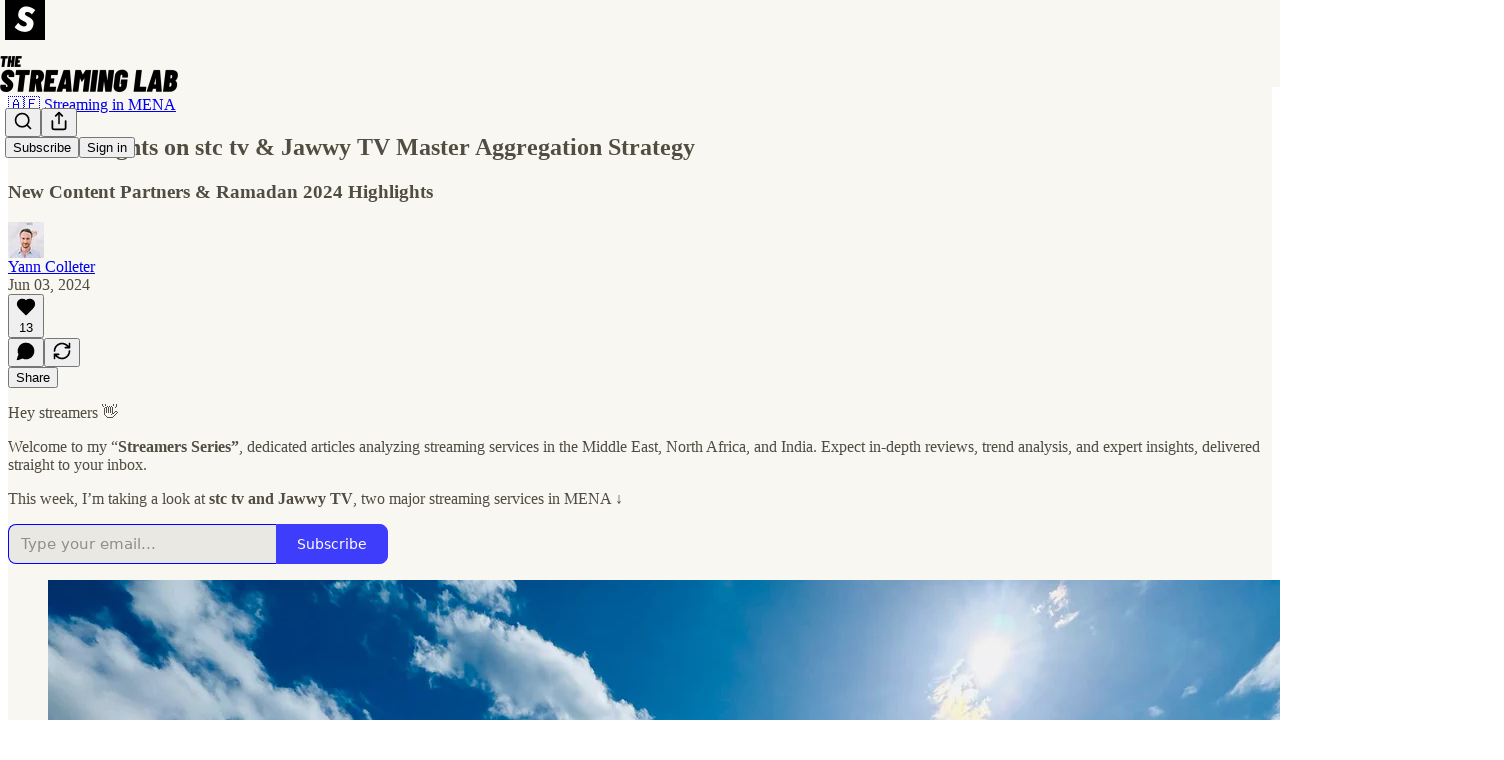

--- FILE ---
content_type: text/html; charset=utf-8
request_url: https://www.thestreaminglab.com/p/latest-insights-on-stc-tv-and-jawwy?utm_source=substack&utm_medium=email&utm_content=share&action=share
body_size: 39287
content:
<!DOCTYPE html>
<html lang="en">
    <head>
        <meta charset="utf-8" />
        <meta name="norton-safeweb-site-verification" content="24usqpep0ejc5w6hod3dulxwciwp0djs6c6ufp96av3t4whuxovj72wfkdjxu82yacb7430qjm8adbd5ezlt4592dq4zrvadcn9j9n-0btgdzpiojfzno16-fnsnu7xd" />
        
        <link rel="preconnect" href="https://substackcdn.com" />
        

        
            <title data-rh="true">Latest Insights on stc tv &amp; Jawwy TV Master Aggregation Strategy</title>
            
            <meta data-rh="true" name="theme-color" content="#f9f7f1"/><meta data-rh="true" property="og:type" content="article"/><meta data-rh="true" property="og:title" content="Latest Insights on stc tv &amp; Jawwy TV Master Aggregation Strategy"/><meta data-rh="true" name="twitter:title" content="Latest Insights on stc tv &amp; Jawwy TV Master Aggregation Strategy"/><meta data-rh="true" name="description" content="New Content Partners &amp; Ramadan 2024 Highlights"/><meta data-rh="true" property="og:description" content="New Content Partners &amp; Ramadan 2024 Highlights"/><meta data-rh="true" name="twitter:description" content="New Content Partners &amp; Ramadan 2024 Highlights"/><meta data-rh="true" property="og:image" content="https://substackcdn.com/image/fetch/$s_!4NcG!,w_1200,h_675,c_fill,f_jpg,q_auto:good,fl_progressive:steep,g_auto/https%3A%2F%2Fsubstack-post-media.s3.amazonaws.com%2Fpublic%2Fimages%2F57b5a652-355f-43c3-a6ba-9991d87c4696_2930x1412.png"/><meta data-rh="true" name="twitter:image" content="https://substackcdn.com/image/fetch/$s_!Im6a!,f_auto,q_auto:best,fl_progressive:steep/https%3A%2F%2Fyanncolleter.substack.com%2Fapi%2Fv1%2Fpost_preview%2F144822213%2Ftwitter.jpg%3Fversion%3D4"/><meta data-rh="true" name="twitter:card" content="summary_large_image"/>
            
            
        

        

        <style>
          @layer legacy, tailwind, pencraftReset, pencraft;
        </style>

        
        <link rel="preload" as="style" href="https://substackcdn.com/bundle/theme/main.57ec6396ea4b5be03b65.css" />
        
        
        
        <link rel="preload" as="font" href="https://fonts.gstatic.com/s/spectral/v13/rnCr-xNNww_2s0amA9M5knjsS_ul.woff2" crossorigin />
        

        
            
                <link rel="stylesheet" type="text/css" href="https://substackcdn.com/bundle/static/css/7276.42f3d4e7.css" />
            
                <link rel="stylesheet" type="text/css" href="https://substackcdn.com/bundle/static/css/7045.0b7473d2.css" />
            
                <link rel="stylesheet" type="text/css" href="https://substackcdn.com/bundle/static/css/852.9cd7f82f.css" />
            
                <link rel="stylesheet" type="text/css" href="https://substackcdn.com/bundle/static/css/8577.8d59a919.css" />
            
                <link rel="stylesheet" type="text/css" href="https://substackcdn.com/bundle/static/css/2967.9706c5e5.css" />
            
                <link rel="stylesheet" type="text/css" href="https://substackcdn.com/bundle/static/css/5611.463006e7.css" />
            
                <link rel="stylesheet" type="text/css" href="https://substackcdn.com/bundle/static/css/5234.fa27c86a.css" />
            
                <link rel="stylesheet" type="text/css" href="https://substackcdn.com/bundle/static/css/5366.448b38a4.css" />
            
                <link rel="stylesheet" type="text/css" href="https://substackcdn.com/bundle/static/css/3401.b546e778.css" />
            
                <link rel="stylesheet" type="text/css" href="https://substackcdn.com/bundle/static/css/5136.b664b468.css" />
            
                <link rel="stylesheet" type="text/css" href="https://substackcdn.com/bundle/static/css/main.aba729d8.css" />
            
                <link rel="stylesheet" type="text/css" href="https://substackcdn.com/bundle/static/css/6379.813be60f.css" />
            
                <link rel="stylesheet" type="text/css" href="https://substackcdn.com/bundle/static/css/5136.b664b468.css" />
            
                <link rel="stylesheet" type="text/css" href="https://substackcdn.com/bundle/static/css/3401.b546e778.css" />
            
                <link rel="stylesheet" type="text/css" href="https://substackcdn.com/bundle/static/css/5366.448b38a4.css" />
            
                <link rel="stylesheet" type="text/css" href="https://substackcdn.com/bundle/static/css/5234.fa27c86a.css" />
            
                <link rel="stylesheet" type="text/css" href="https://substackcdn.com/bundle/static/css/5611.463006e7.css" />
            
                <link rel="stylesheet" type="text/css" href="https://substackcdn.com/bundle/static/css/2967.9706c5e5.css" />
            
                <link rel="stylesheet" type="text/css" href="https://substackcdn.com/bundle/static/css/8577.8d59a919.css" />
            
                <link rel="stylesheet" type="text/css" href="https://substackcdn.com/bundle/static/css/7045.0b7473d2.css" />
            
        

        
        
        
        
        <meta name="viewport" content="width=device-width, initial-scale=1, maximum-scale=1, user-scalable=0, viewport-fit=cover" />
        <meta name="author" content="Yann Colleter" />
        <meta property="og:url" content="https://www.thestreaminglab.com/p/latest-insights-on-stc-tv-and-jawwy" />
        
        
        <link rel="canonical" href="https://www.thestreaminglab.com/p/latest-insights-on-stc-tv-and-jawwy" />
        

        

        

        

        
            
                <link rel="shortcut icon" href="https://substackcdn.com/image/fetch/$s_!7YP3!,f_auto,q_auto:good,fl_progressive:steep/https%3A%2F%2Fsubstack-post-media.s3.amazonaws.com%2Fpublic%2Fimages%2F0b5a6b9d-6bd9-49c8-9608-7e96d582bf8e%2Ffavicon.ico">
            
        
            
                <link rel="icon" type="image/png" sizes="16x16" href="https://substackcdn.com/image/fetch/$s_!iY_E!,f_auto,q_auto:good,fl_progressive:steep/https%3A%2F%2Fsubstack-post-media.s3.amazonaws.com%2Fpublic%2Fimages%2F0b5a6b9d-6bd9-49c8-9608-7e96d582bf8e%2Ffavicon-16x16.png">
            
        
            
                <link rel="icon" type="image/png" sizes="32x32" href="https://substackcdn.com/image/fetch/$s_!3L2e!,f_auto,q_auto:good,fl_progressive:steep/https%3A%2F%2Fsubstack-post-media.s3.amazonaws.com%2Fpublic%2Fimages%2F0b5a6b9d-6bd9-49c8-9608-7e96d582bf8e%2Ffavicon-32x32.png">
            
        
            
                <link rel="icon" type="image/png" sizes="48x48" href="https://substackcdn.com/image/fetch/$s_!lDJl!,f_auto,q_auto:good,fl_progressive:steep/https%3A%2F%2Fsubstack-post-media.s3.amazonaws.com%2Fpublic%2Fimages%2F0b5a6b9d-6bd9-49c8-9608-7e96d582bf8e%2Ffavicon-48x48.png">
            
        
            
                <link rel="apple-touch-icon" sizes="57x57" href="https://substackcdn.com/image/fetch/$s_!IyU3!,f_auto,q_auto:good,fl_progressive:steep/https%3A%2F%2Fsubstack-post-media.s3.amazonaws.com%2Fpublic%2Fimages%2F0b5a6b9d-6bd9-49c8-9608-7e96d582bf8e%2Fapple-touch-icon-57x57.png">
            
        
            
                <link rel="apple-touch-icon" sizes="60x60" href="https://substackcdn.com/image/fetch/$s_!R8lD!,f_auto,q_auto:good,fl_progressive:steep/https%3A%2F%2Fsubstack-post-media.s3.amazonaws.com%2Fpublic%2Fimages%2F0b5a6b9d-6bd9-49c8-9608-7e96d582bf8e%2Fapple-touch-icon-60x60.png">
            
        
            
                <link rel="apple-touch-icon" sizes="72x72" href="https://substackcdn.com/image/fetch/$s_!Gg2D!,f_auto,q_auto:good,fl_progressive:steep/https%3A%2F%2Fsubstack-post-media.s3.amazonaws.com%2Fpublic%2Fimages%2F0b5a6b9d-6bd9-49c8-9608-7e96d582bf8e%2Fapple-touch-icon-72x72.png">
            
        
            
                <link rel="apple-touch-icon" sizes="76x76" href="https://substackcdn.com/image/fetch/$s_!SxbZ!,f_auto,q_auto:good,fl_progressive:steep/https%3A%2F%2Fsubstack-post-media.s3.amazonaws.com%2Fpublic%2Fimages%2F0b5a6b9d-6bd9-49c8-9608-7e96d582bf8e%2Fapple-touch-icon-76x76.png">
            
        
            
                <link rel="apple-touch-icon" sizes="114x114" href="https://substackcdn.com/image/fetch/$s_!cpTZ!,f_auto,q_auto:good,fl_progressive:steep/https%3A%2F%2Fsubstack-post-media.s3.amazonaws.com%2Fpublic%2Fimages%2F0b5a6b9d-6bd9-49c8-9608-7e96d582bf8e%2Fapple-touch-icon-114x114.png">
            
        
            
                <link rel="apple-touch-icon" sizes="120x120" href="https://substackcdn.com/image/fetch/$s_!P8s2!,f_auto,q_auto:good,fl_progressive:steep/https%3A%2F%2Fsubstack-post-media.s3.amazonaws.com%2Fpublic%2Fimages%2F0b5a6b9d-6bd9-49c8-9608-7e96d582bf8e%2Fapple-touch-icon-120x120.png">
            
        
            
                <link rel="apple-touch-icon" sizes="144x144" href="https://substackcdn.com/image/fetch/$s_!3yJB!,f_auto,q_auto:good,fl_progressive:steep/https%3A%2F%2Fsubstack-post-media.s3.amazonaws.com%2Fpublic%2Fimages%2F0b5a6b9d-6bd9-49c8-9608-7e96d582bf8e%2Fapple-touch-icon-144x144.png">
            
        
            
                <link rel="apple-touch-icon" sizes="152x152" href="https://substackcdn.com/image/fetch/$s_!Edy7!,f_auto,q_auto:good,fl_progressive:steep/https%3A%2F%2Fsubstack-post-media.s3.amazonaws.com%2Fpublic%2Fimages%2F0b5a6b9d-6bd9-49c8-9608-7e96d582bf8e%2Fapple-touch-icon-152x152.png">
            
        
            
                <link rel="apple-touch-icon" sizes="167x167" href="https://substackcdn.com/image/fetch/$s_!21KW!,f_auto,q_auto:good,fl_progressive:steep/https%3A%2F%2Fsubstack-post-media.s3.amazonaws.com%2Fpublic%2Fimages%2F0b5a6b9d-6bd9-49c8-9608-7e96d582bf8e%2Fapple-touch-icon-167x167.png">
            
        
            
                <link rel="apple-touch-icon" sizes="180x180" href="https://substackcdn.com/image/fetch/$s_!3tgc!,f_auto,q_auto:good,fl_progressive:steep/https%3A%2F%2Fsubstack-post-media.s3.amazonaws.com%2Fpublic%2Fimages%2F0b5a6b9d-6bd9-49c8-9608-7e96d582bf8e%2Fapple-touch-icon-180x180.png">
            
        
            
                <link rel="apple-touch-icon" sizes="1024x1024" href="https://substackcdn.com/image/fetch/$s_!EXVt!,f_auto,q_auto:good,fl_progressive:steep/https%3A%2F%2Fsubstack-post-media.s3.amazonaws.com%2Fpublic%2Fimages%2F0b5a6b9d-6bd9-49c8-9608-7e96d582bf8e%2Fapple-touch-icon-1024x1024.png">
            
        
            
        
            
        
            
        

        

        
            <link rel="alternate" type="application/rss+xml" href="/feed?sectionId=163703" title="The Streaming Lab"/>
        

        
        
          <style>
            @font-face{font-family:'Spectral';font-style:italic;font-weight:400;font-display:fallback;src:url(https://fonts.gstatic.com/s/spectral/v13/rnCt-xNNww_2s0amA9M8on7mTNmnUHowCw.woff2) format('woff2');unicode-range:U+0301,U+0400-045F,U+0490-0491,U+04B0-04B1,U+2116}@font-face{font-family:'Spectral';font-style:italic;font-weight:400;font-display:fallback;src:url(https://fonts.gstatic.com/s/spectral/v13/rnCt-xNNww_2s0amA9M8onXmTNmnUHowCw.woff2) format('woff2');unicode-range:U+0102-0103,U+0110-0111,U+0128-0129,U+0168-0169,U+01A0-01A1,U+01AF-01B0,U+0300-0301,U+0303-0304,U+0308-0309,U+0323,U+0329,U+1EA0-1EF9,U+20AB}@font-face{font-family:'Spectral';font-style:italic;font-weight:400;font-display:fallback;src:url(https://fonts.gstatic.com/s/spectral/v13/rnCt-xNNww_2s0amA9M8onTmTNmnUHowCw.woff2) format('woff2');unicode-range:U+0100-02AF,U+0304,U+0308,U+0329,U+1E00-1E9F,U+1EF2-1EFF,U+2020,U+20A0-20AB,U+20AD-20CF,U+2113,U+2C60-2C7F,U+A720-A7FF}@font-face{font-family:'Spectral';font-style:italic;font-weight:400;font-display:fallback;src:url(https://fonts.gstatic.com/s/spectral/v13/rnCt-xNNww_2s0amA9M8onrmTNmnUHo.woff2) format('woff2');unicode-range:U+0000-00FF,U+0131,U+0152-0153,U+02BB-02BC,U+02C6,U+02DA,U+02DC,U+0304,U+0308,U+0329,U+2000-206F,U+2074,U+20AC,U+2122,U+2191,U+2193,U+2212,U+2215,U+FEFF,U+FFFD}@font-face{font-family:'Spectral';font-style:normal;font-weight:400;font-display:fallback;src:url(https://fonts.gstatic.com/s/spectral/v13/rnCr-xNNww_2s0amA9M9knjsS_ulYHs.woff2) format('woff2');unicode-range:U+0301,U+0400-045F,U+0490-0491,U+04B0-04B1,U+2116}@font-face{font-family:'Spectral';font-style:normal;font-weight:400;font-display:fallback;src:url(https://fonts.gstatic.com/s/spectral/v13/rnCr-xNNww_2s0amA9M2knjsS_ulYHs.woff2) format('woff2');unicode-range:U+0102-0103,U+0110-0111,U+0128-0129,U+0168-0169,U+01A0-01A1,U+01AF-01B0,U+0300-0301,U+0303-0304,U+0308-0309,U+0323,U+0329,U+1EA0-1EF9,U+20AB}@font-face{font-family:'Spectral';font-style:normal;font-weight:400;font-display:fallback;src:url(https://fonts.gstatic.com/s/spectral/v13/rnCr-xNNww_2s0amA9M3knjsS_ulYHs.woff2) format('woff2');unicode-range:U+0100-02AF,U+0304,U+0308,U+0329,U+1E00-1E9F,U+1EF2-1EFF,U+2020,U+20A0-20AB,U+20AD-20CF,U+2113,U+2C60-2C7F,U+A720-A7FF}@font-face{font-family:'Spectral';font-style:normal;font-weight:400;font-display:fallback;src:url(https://fonts.gstatic.com/s/spectral/v13/rnCr-xNNww_2s0amA9M5knjsS_ul.woff2) format('woff2');unicode-range:U+0000-00FF,U+0131,U+0152-0153,U+02BB-02BC,U+02C6,U+02DA,U+02DC,U+0304,U+0308,U+0329,U+2000-206F,U+2074,U+20AC,U+2122,U+2191,U+2193,U+2212,U+2215,U+FEFF,U+FFFD}@font-face{font-family:'Spectral';font-style:normal;font-weight:600;font-display:fallback;src:url(https://fonts.gstatic.com/s/spectral/v13/rnCs-xNNww_2s0amA9vmtm3FafaPWnIIMrY.woff2) format('woff2');unicode-range:U+0301,U+0400-045F,U+0490-0491,U+04B0-04B1,U+2116}@font-face{font-family:'Spectral';font-style:normal;font-weight:600;font-display:fallback;src:url(https://fonts.gstatic.com/s/spectral/v13/rnCs-xNNww_2s0amA9vmtm3OafaPWnIIMrY.woff2) format('woff2');unicode-range:U+0102-0103,U+0110-0111,U+0128-0129,U+0168-0169,U+01A0-01A1,U+01AF-01B0,U+0300-0301,U+0303-0304,U+0308-0309,U+0323,U+0329,U+1EA0-1EF9,U+20AB}@font-face{font-family:'Spectral';font-style:normal;font-weight:600;font-display:fallback;src:url(https://fonts.gstatic.com/s/spectral/v13/rnCs-xNNww_2s0amA9vmtm3PafaPWnIIMrY.woff2) format('woff2');unicode-range:U+0100-02AF,U+0304,U+0308,U+0329,U+1E00-1E9F,U+1EF2-1EFF,U+2020,U+20A0-20AB,U+20AD-20CF,U+2113,U+2C60-2C7F,U+A720-A7FF}@font-face{font-family:'Spectral';font-style:normal;font-weight:600;font-display:fallback;src:url(https://fonts.gstatic.com/s/spectral/v13/rnCs-xNNww_2s0amA9vmtm3BafaPWnII.woff2) format('woff2');unicode-range:U+0000-00FF,U+0131,U+0152-0153,U+02BB-02BC,U+02C6,U+02DA,U+02DC,U+0304,U+0308,U+0329,U+2000-206F,U+2074,U+20AC,U+2122,U+2191,U+2193,U+2212,U+2215,U+FEFF,U+FFFD}
            @font-face{font-family:'Lora';font-style:italic;font-weight:400;font-display:fallback;src:url(https://fonts.gstatic.com/s/lora/v37/0QI8MX1D_JOuMw_hLdO6T2wV9KnW-MoFoqJ2nPWc3ZyhTjcV.woff2) format('woff2');unicode-range:U+0460-052F,U+1C80-1C8A,U+20B4,U+2DE0-2DFF,U+A640-A69F,U+FE2E-FE2F}@font-face{font-family:'Lora';font-style:italic;font-weight:400;font-display:fallback;src:url(https://fonts.gstatic.com/s/lora/v37/0QI8MX1D_JOuMw_hLdO6T2wV9KnW-MoFoqt2nPWc3ZyhTjcV.woff2) format('woff2');unicode-range:U+0301,U+0400-045F,U+0490-0491,U+04B0-04B1,U+2116}@font-face{font-family:'Lora';font-style:italic;font-weight:400;font-display:fallback;src:url(https://fonts.gstatic.com/s/lora/v37/0QI8MX1D_JOuMw_hLdO6T2wV9KnW-MoFoqB2nPWc3ZyhTjcV.woff2) format('woff2');unicode-range:U+0102-0103,U+0110-0111,U+0128-0129,U+0168-0169,U+01A0-01A1,U+01AF-01B0,U+0300-0301,U+0303-0304,U+0308-0309,U+0323,U+0329,U+1EA0-1EF9,U+20AB}@font-face{font-family:'Lora';font-style:italic;font-weight:400;font-display:fallback;src:url(https://fonts.gstatic.com/s/lora/v37/0QI8MX1D_JOuMw_hLdO6T2wV9KnW-MoFoqF2nPWc3ZyhTjcV.woff2) format('woff2');unicode-range:U+0100-02BA,U+02BD-02C5,U+02C7-02CC,U+02CE-02D7,U+02DD-02FF,U+0304,U+0308,U+0329,U+1D00-1DBF,U+1E00-1E9F,U+1EF2-1EFF,U+2020,U+20A0-20AB,U+20AD-20C0,U+2113,U+2C60-2C7F,U+A720-A7FF}@font-face{font-family:'Lora';font-style:italic;font-weight:400;font-display:fallback;src:url(https://fonts.gstatic.com/s/lora/v37/0QI8MX1D_JOuMw_hLdO6T2wV9KnW-MoFoq92nPWc3ZyhTg.woff2) format('woff2');unicode-range:U+0000-00FF,U+0131,U+0152-0153,U+02BB-02BC,U+02C6,U+02DA,U+02DC,U+0304,U+0308,U+0329,U+2000-206F,U+20AC,U+2122,U+2191,U+2193,U+2212,U+2215,U+FEFF,U+FFFD}@font-face{font-family:'Lora';font-style:normal;font-weight:400;font-display:fallback;src:url(https://fonts.gstatic.com/s/lora/v37/0QIvMX1D_JOuMwf7I_FMl_GW8g.woff2) format('woff2');unicode-range:U+0460-052F,U+1C80-1C8A,U+20B4,U+2DE0-2DFF,U+A640-A69F,U+FE2E-FE2F}@font-face{font-family:'Lora';font-style:normal;font-weight:400;font-display:fallback;src:url(https://fonts.gstatic.com/s/lora/v37/0QIvMX1D_JOuMw77I_FMl_GW8g.woff2) format('woff2');unicode-range:U+0301,U+0400-045F,U+0490-0491,U+04B0-04B1,U+2116}@font-face{font-family:'Lora';font-style:normal;font-weight:400;font-display:fallback;src:url(https://fonts.gstatic.com/s/lora/v37/0QIvMX1D_JOuMwX7I_FMl_GW8g.woff2) format('woff2');unicode-range:U+0102-0103,U+0110-0111,U+0128-0129,U+0168-0169,U+01A0-01A1,U+01AF-01B0,U+0300-0301,U+0303-0304,U+0308-0309,U+0323,U+0329,U+1EA0-1EF9,U+20AB}@font-face{font-family:'Lora';font-style:normal;font-weight:400;font-display:fallback;src:url(https://fonts.gstatic.com/s/lora/v37/0QIvMX1D_JOuMwT7I_FMl_GW8g.woff2) format('woff2');unicode-range:U+0100-02BA,U+02BD-02C5,U+02C7-02CC,U+02CE-02D7,U+02DD-02FF,U+0304,U+0308,U+0329,U+1D00-1DBF,U+1E00-1E9F,U+1EF2-1EFF,U+2020,U+20A0-20AB,U+20AD-20C0,U+2113,U+2C60-2C7F,U+A720-A7FF}@font-face{font-family:'Lora';font-style:normal;font-weight:400;font-display:fallback;src:url(https://fonts.gstatic.com/s/lora/v37/0QIvMX1D_JOuMwr7I_FMl_E.woff2) format('woff2');unicode-range:U+0000-00FF,U+0131,U+0152-0153,U+02BB-02BC,U+02C6,U+02DA,U+02DC,U+0304,U+0308,U+0329,U+2000-206F,U+20AC,U+2122,U+2191,U+2193,U+2212,U+2215,U+FEFF,U+FFFD}@font-face{font-family:'Lora';font-style:normal;font-weight:500;font-display:fallback;src:url(https://fonts.gstatic.com/s/lora/v37/0QIvMX1D_JOuMwf7I_FMl_GW8g.woff2) format('woff2');unicode-range:U+0460-052F,U+1C80-1C8A,U+20B4,U+2DE0-2DFF,U+A640-A69F,U+FE2E-FE2F}@font-face{font-family:'Lora';font-style:normal;font-weight:500;font-display:fallback;src:url(https://fonts.gstatic.com/s/lora/v37/0QIvMX1D_JOuMw77I_FMl_GW8g.woff2) format('woff2');unicode-range:U+0301,U+0400-045F,U+0490-0491,U+04B0-04B1,U+2116}@font-face{font-family:'Lora';font-style:normal;font-weight:500;font-display:fallback;src:url(https://fonts.gstatic.com/s/lora/v37/0QIvMX1D_JOuMwX7I_FMl_GW8g.woff2) format('woff2');unicode-range:U+0102-0103,U+0110-0111,U+0128-0129,U+0168-0169,U+01A0-01A1,U+01AF-01B0,U+0300-0301,U+0303-0304,U+0308-0309,U+0323,U+0329,U+1EA0-1EF9,U+20AB}@font-face{font-family:'Lora';font-style:normal;font-weight:500;font-display:fallback;src:url(https://fonts.gstatic.com/s/lora/v37/0QIvMX1D_JOuMwT7I_FMl_GW8g.woff2) format('woff2');unicode-range:U+0100-02BA,U+02BD-02C5,U+02C7-02CC,U+02CE-02D7,U+02DD-02FF,U+0304,U+0308,U+0329,U+1D00-1DBF,U+1E00-1E9F,U+1EF2-1EFF,U+2020,U+20A0-20AB,U+20AD-20C0,U+2113,U+2C60-2C7F,U+A720-A7FF}@font-face{font-family:'Lora';font-style:normal;font-weight:500;font-display:fallback;src:url(https://fonts.gstatic.com/s/lora/v37/0QIvMX1D_JOuMwr7I_FMl_E.woff2) format('woff2');unicode-range:U+0000-00FF,U+0131,U+0152-0153,U+02BB-02BC,U+02C6,U+02DA,U+02DC,U+0304,U+0308,U+0329,U+2000-206F,U+20AC,U+2122,U+2191,U+2193,U+2212,U+2215,U+FEFF,U+FFFD}@font-face{font-family:'Lora';font-style:normal;font-weight:600;font-display:fallback;src:url(https://fonts.gstatic.com/s/lora/v37/0QIvMX1D_JOuMwf7I_FMl_GW8g.woff2) format('woff2');unicode-range:U+0460-052F,U+1C80-1C8A,U+20B4,U+2DE0-2DFF,U+A640-A69F,U+FE2E-FE2F}@font-face{font-family:'Lora';font-style:normal;font-weight:600;font-display:fallback;src:url(https://fonts.gstatic.com/s/lora/v37/0QIvMX1D_JOuMw77I_FMl_GW8g.woff2) format('woff2');unicode-range:U+0301,U+0400-045F,U+0490-0491,U+04B0-04B1,U+2116}@font-face{font-family:'Lora';font-style:normal;font-weight:600;font-display:fallback;src:url(https://fonts.gstatic.com/s/lora/v37/0QIvMX1D_JOuMwX7I_FMl_GW8g.woff2) format('woff2');unicode-range:U+0102-0103,U+0110-0111,U+0128-0129,U+0168-0169,U+01A0-01A1,U+01AF-01B0,U+0300-0301,U+0303-0304,U+0308-0309,U+0323,U+0329,U+1EA0-1EF9,U+20AB}@font-face{font-family:'Lora';font-style:normal;font-weight:600;font-display:fallback;src:url(https://fonts.gstatic.com/s/lora/v37/0QIvMX1D_JOuMwT7I_FMl_GW8g.woff2) format('woff2');unicode-range:U+0100-02BA,U+02BD-02C5,U+02C7-02CC,U+02CE-02D7,U+02DD-02FF,U+0304,U+0308,U+0329,U+1D00-1DBF,U+1E00-1E9F,U+1EF2-1EFF,U+2020,U+20A0-20AB,U+20AD-20C0,U+2113,U+2C60-2C7F,U+A720-A7FF}@font-face{font-family:'Lora';font-style:normal;font-weight:600;font-display:fallback;src:url(https://fonts.gstatic.com/s/lora/v37/0QIvMX1D_JOuMwr7I_FMl_E.woff2) format('woff2');unicode-range:U+0000-00FF,U+0131,U+0152-0153,U+02BB-02BC,U+02C6,U+02DA,U+02DC,U+0304,U+0308,U+0329,U+2000-206F,U+20AC,U+2122,U+2191,U+2193,U+2212,U+2215,U+FEFF,U+FFFD}@font-face{font-family:'Lora';font-style:normal;font-weight:700;font-display:fallback;src:url(https://fonts.gstatic.com/s/lora/v37/0QIvMX1D_JOuMwf7I_FMl_GW8g.woff2) format('woff2');unicode-range:U+0460-052F,U+1C80-1C8A,U+20B4,U+2DE0-2DFF,U+A640-A69F,U+FE2E-FE2F}@font-face{font-family:'Lora';font-style:normal;font-weight:700;font-display:fallback;src:url(https://fonts.gstatic.com/s/lora/v37/0QIvMX1D_JOuMw77I_FMl_GW8g.woff2) format('woff2');unicode-range:U+0301,U+0400-045F,U+0490-0491,U+04B0-04B1,U+2116}@font-face{font-family:'Lora';font-style:normal;font-weight:700;font-display:fallback;src:url(https://fonts.gstatic.com/s/lora/v37/0QIvMX1D_JOuMwX7I_FMl_GW8g.woff2) format('woff2');unicode-range:U+0102-0103,U+0110-0111,U+0128-0129,U+0168-0169,U+01A0-01A1,U+01AF-01B0,U+0300-0301,U+0303-0304,U+0308-0309,U+0323,U+0329,U+1EA0-1EF9,U+20AB}@font-face{font-family:'Lora';font-style:normal;font-weight:700;font-display:fallback;src:url(https://fonts.gstatic.com/s/lora/v37/0QIvMX1D_JOuMwT7I_FMl_GW8g.woff2) format('woff2');unicode-range:U+0100-02BA,U+02BD-02C5,U+02C7-02CC,U+02CE-02D7,U+02DD-02FF,U+0304,U+0308,U+0329,U+1D00-1DBF,U+1E00-1E9F,U+1EF2-1EFF,U+2020,U+20A0-20AB,U+20AD-20C0,U+2113,U+2C60-2C7F,U+A720-A7FF}@font-face{font-family:'Lora';font-style:normal;font-weight:700;font-display:fallback;src:url(https://fonts.gstatic.com/s/lora/v37/0QIvMX1D_JOuMwr7I_FMl_E.woff2) format('woff2');unicode-range:U+0000-00FF,U+0131,U+0152-0153,U+02BB-02BC,U+02C6,U+02DA,U+02DC,U+0304,U+0308,U+0329,U+2000-206F,U+20AC,U+2122,U+2191,U+2193,U+2212,U+2215,U+FEFF,U+FFFD}
          </style>
        
        

        <style>:root{--color_theme_bg_pop:#0000ff;--background_pop:#0000ff;--color_theme_bg_web:#f9f7f1;--cover_bg_color:#f9f7f1;--cover_bg_color_secondary:#eae8e3;--background_pop_darken:#0000e6;--print_on_pop:#ffffff;--color_theme_bg_pop_darken:#0000e6;--color_theme_print_on_pop:#ffffff;--color_theme_bg_pop_20:rgba(0, 0, 255, 0.2);--color_theme_bg_pop_30:rgba(0, 0, 255, 0.3);--print_pop:#0000ff;--color_theme_accent:#0000ff;--cover_print_primary:#363737;--cover_print_secondary:#757575;--cover_print_tertiary:#b6b6b6;--cover_border_color:#0000ff;--font_family_headings_preset:Lora,sans-serif;--font_weight_headings_preset:600;--font_preset_heading:fancy_serif;--home_hero:feature-media;--home_posts:custom;--web_bg_color:#f9f7f1;--background_contrast_1:#eae8e3;--background_contrast_2:#d7d6d0;--background_contrast_3:#b3b1ad;--background_contrast_4:#8f8e8a;--background_contrast_5:#4f4e4c;--color_theme_bg_contrast_1:#eae8e3;--color_theme_bg_contrast_2:#d7d6d0;--color_theme_bg_contrast_3:#b3b1ad;--color_theme_bg_contrast_4:#8f8e8a;--color_theme_bg_contrast_5:#4f4e4c;--color_theme_bg_elevated:#f9f7f1;--color_theme_bg_elevated_secondary:#eae8e3;--color_theme_bg_elevated_tertiary:#d7d6d0;--color_theme_detail:#e0ded9;--background_contrast_pop:rgba(0, 0, 255, 0.4);--color_theme_bg_contrast_pop:rgba(0, 0, 255, 0.4);--theme_bg_is_dark:0;--print_on_web_bg_color:hsl(45.00000000000005, 10.688073394495426%, 28.84313725490196%);--print_secondary_on_web_bg_color:#848481;--background_pop_rgb:0, 0, 255;--color_theme_bg_pop_rgb:0, 0, 255;--color_theme_accent_rgb:0, 0, 255;}</style>

        
            <link rel="stylesheet" href="https://substackcdn.com/bundle/theme/main.57ec6396ea4b5be03b65.css" />
        

        <style></style>

        

        

        

        
            <script async="true" src="https://www.googletagmanager.com/gtag/js?id=G-LGEFQ3WX7E&l=GA4DataLayer" >
            </script>
        
    </head>

    <body class="">
        

        

        

        

        

        

        <div id="entry">
            <div id="main" class="main typography use-theme-bg"><div class="pencraft pc-display-contents pc-reset pubTheme-yiXxQA"><div data-testid="navbar" class="main-menu"><div class="mainMenuContent-DME8DR"><div style="position:relative;height:87px;" class="pencraft pc-display-flex pc-gap-12 pc-paddingLeft-20 pc-paddingRight-20 pc-justifyContent-space-between pc-alignItems-center pc-reset border-bottom-detail-k1F6C4 topBar-pIF0J1"><div style="flex-basis:0px;flex-grow:1;" class="logoContainer-p12gJb"><a href="/" native class="pencraft pc-display-contents pc-reset"><div draggable="false" class="pencraft pc-display-flex pc-position-relative pc-reset"><div style="width:40px;height:40px;" class="pencraft pc-display-flex pc-reset bg-white-ZBV5av pc-borderRadius-sm overflow-hidden-WdpwT6 sizing-border-box-DggLA4"><picture><source type="image/webp" srcset="https://substackcdn.com/image/fetch/$s_!HdiZ!,w_80,h_80,c_fill,f_webp,q_auto:good,fl_progressive:steep,g_auto/https%3A%2F%2Fsubstack-post-media.s3.amazonaws.com%2Fpublic%2Fimages%2F0e8a94ad-49be-42f5-819d-83dea4ce2a5c_500x500.png"/><img src="https://substackcdn.com/image/fetch/$s_!HdiZ!,w_80,h_80,c_fill,f_auto,q_auto:good,fl_progressive:steep,g_auto/https%3A%2F%2Fsubstack-post-media.s3.amazonaws.com%2Fpublic%2Fimages%2F0e8a94ad-49be-42f5-819d-83dea4ce2a5c_500x500.png" sizes="100vw" alt="The Streaming Lab" width="80" height="80" style="width:40px;height:40px;" draggable="false" class="img-OACg1c object-fit-cover-u4ReeV pencraft pc-reset"/></picture></div></div></a></div><div style="flex-grow:0;" class="titleContainer-DJYq5v"><h1 class="pencraft pc-reset font-pub-headings-FE5byy reset-IxiVJZ title-oOnUGd titleWithWordmark-GfqxEZ"><a href="/" class="pencraft pc-display-contents pc-reset"><img alt="The Streaming Lab" src="https://substackcdn.com/image/fetch/$s_!KXkX!,e_trim:10:white/e_trim:10:transparent/h_72,c_limit,f_auto,q_auto:good,fl_progressive:steep/https%3A%2F%2Fsubstack-post-media.s3.amazonaws.com%2Fpublic%2Fimages%2F861aaf36-78fe-4a95-88e6-f411c866bcf5_1344x256.png" style="display:block;height:36px;"/></a></h1></div><div style="flex-basis:0px;flex-grow:1;" class="pencraft pc-display-flex pc-justifyContent-flex-end pc-alignItems-center pc-reset"><div class="buttonsContainer-SJBuep"><div class="pencraft pc-display-flex pc-gap-8 pc-justifyContent-flex-end pc-alignItems-center pc-reset navbar-buttons"><div class="pencraft pc-display-flex pc-gap-4 pc-reset"><span data-state="closed"><button tabindex="0" type="button" aria-label="Search" class="pencraft pc-reset pencraft iconButton-mq_Et5 iconButtonBase-dJGHgN buttonBase-GK1x3M buttonStyle-r7yGCK size_md-gCDS3o priority_tertiary-rlke8z"><svg xmlns="http://www.w3.org/2000/svg" width="20" height="20" viewBox="0 0 24 24" fill="none" stroke="currentColor" stroke-width="2" stroke-linecap="round" stroke-linejoin="round" class="lucide lucide-search"><circle cx="11" cy="11" r="8"></circle><path d="m21 21-4.3-4.3"></path></svg></button></span><button tabindex="0" type="button" aria-label="Share Publication" id="headlessui-menu-button-P0-5" aria-haspopup="menu" aria-expanded="false" data-headlessui-state class="pencraft pc-reset pencraft iconButton-mq_Et5 iconButtonBase-dJGHgN buttonBase-GK1x3M buttonStyle-r7yGCK size_md-gCDS3o priority_tertiary-rlke8z"><svg xmlns="http://www.w3.org/2000/svg" width="20" height="20" viewBox="0 0 24 24" fill="none" stroke="currentColor" stroke-width="2" stroke-linecap="round" stroke-linejoin="round" class="lucide lucide-share"><path d="M4 12v8a2 2 0 0 0 2 2h12a2 2 0 0 0 2-2v-8"></path><polyline points="16 6 12 2 8 6"></polyline><line x1="12" x2="12" y1="2" y2="15"></line></svg></button></div><button tabindex="0" type="button" data-testid="noncontributor-cta-button" class="pencraft pc-reset pencraft buttonBase-GK1x3M buttonText-X0uSmG buttonStyle-r7yGCK priority_primary-RfbeYt size_md-gCDS3o">Subscribe</button><button tabindex="0" type="button" native data-href="https://substack.com/sign-in?redirect=%2Fp%2Flatest-insights-on-stc-tv-and-jawwy%3Futm_source%3Dsubstack%26utm_medium%3Demail%26utm_content%3Dshare%26action%3Dshare&amp;for_pub=yanncolleter" class="pencraft pc-reset pencraft buttonBase-GK1x3M buttonText-X0uSmG buttonStyle-r7yGCK priority_tertiary-rlke8z size_md-gCDS3o">Sign in</button></div></div></div></div></div><div style="height:88px;"></div></div></div><div><script type="application/ld+json">{"@context":"https://schema.org","@type":"NewsArticle","url":"https://www.thestreaminglab.com/p/latest-insights-on-stc-tv-and-jawwy","mainEntityOfPage":"https://www.thestreaminglab.com/p/latest-insights-on-stc-tv-and-jawwy","headline":"Latest Insights on stc tv & Jawwy TV Master Aggregation Strategy","description":"New Content Partners & Ramadan 2024 Highlights","image":[{"@type":"ImageObject","url":"https://substackcdn.com/image/fetch/f_auto,q_auto:good,fl_progressive:steep/https%3A%2F%2Fsubstack-post-media.s3.amazonaws.com%2Fpublic%2Fimages%2F57b5a652-355f-43c3-a6ba-9991d87c4696_2930x1412.png"}],"datePublished":"2024-06-03T07:42:49+00:00","dateModified":"2024-06-03T07:42:49+00:00","isAccessibleForFree":true,"author":[{"@type":"Person","name":"Yann Colleter","url":"https://substack.com/@yanncolleter","description":"Making sense of streaming media in MENA","identifier":"user:85294585","image":{"@type":"ImageObject","contentUrl":"https://substackcdn.com/image/fetch/$s_!NxjK!,f_auto,q_auto:good,fl_progressive:steep/https%3A%2F%2Fbucketeer-e05bbc84-baa3-437e-9518-adb32be77984.s3.amazonaws.com%2Fpublic%2Fimages%2F88feb5a3-b542-4870-a184-f8fd0e8db77c_542x542.jpeg","thumbnailUrl":"https://substackcdn.com/image/fetch/$s_!NxjK!,w_128,h_128,c_limit,f_auto,q_auto:good,fl_progressive:steep/https%3A%2F%2Fbucketeer-e05bbc84-baa3-437e-9518-adb32be77984.s3.amazonaws.com%2Fpublic%2Fimages%2F88feb5a3-b542-4870-a184-f8fd0e8db77c_542x542.jpeg"}}],"publisher":{"@type":"Organization","name":"The Streaming Lab","url":"https://www.thestreaminglab.com","description":"Analysis of the global streaming media business, with a unique focus on MENA. Delivered twice a week to your inbox.","interactionStatistic":{"@type":"InteractionCounter","name":"Subscribers","interactionType":"https://schema.org/SubscribeAction","userInteractionCount":1000},"identifier":"pub:880384","logo":{"@type":"ImageObject","url":"https://substackcdn.com/image/fetch/$s_!HdiZ!,f_auto,q_auto:good,fl_progressive:steep/https%3A%2F%2Fsubstack-post-media.s3.amazonaws.com%2Fpublic%2Fimages%2F0e8a94ad-49be-42f5-819d-83dea4ce2a5c_500x500.png","contentUrl":"https://substackcdn.com/image/fetch/$s_!HdiZ!,f_auto,q_auto:good,fl_progressive:steep/https%3A%2F%2Fsubstack-post-media.s3.amazonaws.com%2Fpublic%2Fimages%2F0e8a94ad-49be-42f5-819d-83dea4ce2a5c_500x500.png","thumbnailUrl":"https://substackcdn.com/image/fetch/$s_!HdiZ!,w_128,h_128,c_limit,f_auto,q_auto:good,fl_progressive:steep/https%3A%2F%2Fsubstack-post-media.s3.amazonaws.com%2Fpublic%2Fimages%2F0e8a94ad-49be-42f5-819d-83dea4ce2a5c_500x500.png"},"image":{"@type":"ImageObject","url":"https://substackcdn.com/image/fetch/$s_!HdiZ!,f_auto,q_auto:good,fl_progressive:steep/https%3A%2F%2Fsubstack-post-media.s3.amazonaws.com%2Fpublic%2Fimages%2F0e8a94ad-49be-42f5-819d-83dea4ce2a5c_500x500.png","contentUrl":"https://substackcdn.com/image/fetch/$s_!HdiZ!,f_auto,q_auto:good,fl_progressive:steep/https%3A%2F%2Fsubstack-post-media.s3.amazonaws.com%2Fpublic%2Fimages%2F0e8a94ad-49be-42f5-819d-83dea4ce2a5c_500x500.png","thumbnailUrl":"https://substackcdn.com/image/fetch/$s_!HdiZ!,w_128,h_128,c_limit,f_auto,q_auto:good,fl_progressive:steep/https%3A%2F%2Fsubstack-post-media.s3.amazonaws.com%2Fpublic%2Fimages%2F0e8a94ad-49be-42f5-819d-83dea4ce2a5c_500x500.png"}},"interactionStatistic":[{"@type":"InteractionCounter","interactionType":"https://schema.org/LikeAction","userInteractionCount":13},{"@type":"InteractionCounter","interactionType":"https://schema.org/ShareAction","userInteractionCount":0},{"@type":"InteractionCounter","interactionType":"https://schema.org/CommentAction","userInteractionCount":0}]}</script><div aria-label="Post" role="main" class="single-post-container"><div class="container"><div class="single-post"><div class="pencraft pc-display-contents pc-reset pubTheme-yiXxQA"><article class="typography newsletter-post post"><div role="region" aria-label="Post header" class="post-header"><div class="pencraft pc-display-flex pc-reset post-label"><a href="https://www.thestreaminglab.com/s/streaming-in-mena/?utm_source=substack&amp;utm_medium=menu" class="pencraft pc-reset color-secondary-ls1g8s line-height-20-t4M0El font-meta-MWBumP size-14-MLPa7j weight-medium-fw81nC transform-uppercase-yKDgcq reset-IxiVJZ meta-EgzBVA">🇦🇪 Streaming in MENA</a></div><h1 dir="auto" class="post-title published title-X77sOw">Latest Insights on stc tv &amp; Jawwy TV Master Aggregation Strategy</h1><h3 dir="auto" class="subtitle subtitle-HEEcLo">New Content Partners &amp; Ramadan 2024 Highlights</h3><div aria-label="Post UFI" role="region" class="pencraft pc-display-flex pc-flexDirection-column pc-paddingBottom-16 pc-reset"><div class="pencraft pc-display-flex pc-flexDirection-column pc-paddingTop-16 pc-paddingBottom-16 pc-reset"><div class="pencraft pc-display-flex pc-gap-12 pc-alignItems-center pc-reset byline-wrapper"><div class="pencraft pc-display-flex pc-reset"><div class="pencraft pc-display-flex pc-flexDirection-row pc-gap-8 pc-alignItems-center pc-justifyContent-flex-start pc-reset"><div style="--scale:36px;--offset:9px;--border-width:4.5px;" class="pencraft pc-display-flex pc-flexDirection-row pc-alignItems-center pc-justifyContent-flex-start pc-reset ltr-qDBmby"><a href="https://substack.com/@yanncolleter" aria-label="View Yann Colleter's profile" class="pencraft pc-display-contents pc-reset"><div style="--scale:36px;" tabindex="0" class="pencraft pc-display-flex pc-width-36 pc-height-36 pc-justifyContent-center pc-alignItems-center pc-position-relative pc-reset bg-secondary-UUD3_J flex-auto-j3S2WA animate-XFJxE4 outline-detail-vcQLyr pc-borderRadius-full overflow-hidden-WdpwT6 sizing-border-box-DggLA4 pressable-sm-YIJFKJ showFocus-sk_vEm container-TAtrWj interactive-UkK0V6 avatar-u8q6xB last-JfNEJ_"><div style="--scale:36px;" title="Yann Colleter" class="pencraft pc-display-flex pc-width-36 pc-height-36 pc-justifyContent-center pc-alignItems-center pc-position-relative pc-reset bg-secondary-UUD3_J flex-auto-j3S2WA outline-detail-vcQLyr pc-borderRadius-full overflow-hidden-WdpwT6 sizing-border-box-DggLA4 container-TAtrWj"><picture><source type="image/webp" srcset="https://substackcdn.com/image/fetch/$s_!NxjK!,w_36,h_36,c_fill,f_webp,q_auto:good,fl_progressive:steep/https%3A%2F%2Fbucketeer-e05bbc84-baa3-437e-9518-adb32be77984.s3.amazonaws.com%2Fpublic%2Fimages%2F88feb5a3-b542-4870-a184-f8fd0e8db77c_542x542.jpeg 36w, https://substackcdn.com/image/fetch/$s_!NxjK!,w_72,h_72,c_fill,f_webp,q_auto:good,fl_progressive:steep/https%3A%2F%2Fbucketeer-e05bbc84-baa3-437e-9518-adb32be77984.s3.amazonaws.com%2Fpublic%2Fimages%2F88feb5a3-b542-4870-a184-f8fd0e8db77c_542x542.jpeg 72w, https://substackcdn.com/image/fetch/$s_!NxjK!,w_108,h_108,c_fill,f_webp,q_auto:good,fl_progressive:steep/https%3A%2F%2Fbucketeer-e05bbc84-baa3-437e-9518-adb32be77984.s3.amazonaws.com%2Fpublic%2Fimages%2F88feb5a3-b542-4870-a184-f8fd0e8db77c_542x542.jpeg 108w" sizes="36px"/><img src="https://substackcdn.com/image/fetch/$s_!NxjK!,w_36,h_36,c_fill,f_auto,q_auto:good,fl_progressive:steep/https%3A%2F%2Fbucketeer-e05bbc84-baa3-437e-9518-adb32be77984.s3.amazonaws.com%2Fpublic%2Fimages%2F88feb5a3-b542-4870-a184-f8fd0e8db77c_542x542.jpeg" sizes="36px" alt="Yann Colleter's avatar" srcset="https://substackcdn.com/image/fetch/$s_!NxjK!,w_36,h_36,c_fill,f_auto,q_auto:good,fl_progressive:steep/https%3A%2F%2Fbucketeer-e05bbc84-baa3-437e-9518-adb32be77984.s3.amazonaws.com%2Fpublic%2Fimages%2F88feb5a3-b542-4870-a184-f8fd0e8db77c_542x542.jpeg 36w, https://substackcdn.com/image/fetch/$s_!NxjK!,w_72,h_72,c_fill,f_auto,q_auto:good,fl_progressive:steep/https%3A%2F%2Fbucketeer-e05bbc84-baa3-437e-9518-adb32be77984.s3.amazonaws.com%2Fpublic%2Fimages%2F88feb5a3-b542-4870-a184-f8fd0e8db77c_542x542.jpeg 72w, https://substackcdn.com/image/fetch/$s_!NxjK!,w_108,h_108,c_fill,f_auto,q_auto:good,fl_progressive:steep/https%3A%2F%2Fbucketeer-e05bbc84-baa3-437e-9518-adb32be77984.s3.amazonaws.com%2Fpublic%2Fimages%2F88feb5a3-b542-4870-a184-f8fd0e8db77c_542x542.jpeg 108w" width="36" height="36" draggable="false" class="img-OACg1c object-fit-cover-u4ReeV pencraft pc-reset"/></picture></div></div></a></div></div></div><div class="pencraft pc-display-flex pc-flexDirection-column pc-reset"><div class="pencraft pc-reset color-pub-primary-text-NyXPlw line-height-20-t4M0El font-meta-MWBumP size-11-NuY2Zx weight-medium-fw81nC transform-uppercase-yKDgcq reset-IxiVJZ meta-EgzBVA"><span data-state="closed"><a href="https://substack.com/@yanncolleter" class="pencraft pc-reset decoration-hover-underline-ClDVRM reset-IxiVJZ">Yann Colleter</a></span></div><div class="pencraft pc-display-flex pc-gap-4 pc-reset"><div class="pencraft pc-reset color-pub-secondary-text-hGQ02T line-height-20-t4M0El font-meta-MWBumP size-11-NuY2Zx weight-medium-fw81nC transform-uppercase-yKDgcq reset-IxiVJZ meta-EgzBVA">Jun 03, 2024</div></div></div></div></div><div class="pencraft pc-display-flex pc-gap-16 pc-paddingTop-16 pc-paddingBottom-16 pc-justifyContent-space-between pc-alignItems-center pc-reset flex-grow-rzmknG border-top-detail-themed-k9TZAY border-bottom-detail-themed-Ua9186 post-ufi"><div class="pencraft pc-display-flex pc-gap-8 pc-reset"><div class="like-button-container post-ufi-button style-button"><button tabindex="0" type="button" aria-label="Like (13)" aria-pressed="false" class="pencraft pc-reset pencraft post-ufi-button style-button has-label with-border"><svg role="img" style="height:20px;width:20px;" width="20" height="20" viewBox="0 0 24 24" fill="#000000" stroke-width="2" stroke="#000" xmlns="http://www.w3.org/2000/svg" class="icon"><g><title></title><svg xmlns="http://www.w3.org/2000/svg" width="24" height="24" viewBox="0 0 24 24" stroke-width="2" stroke-linecap="round" stroke-linejoin="round" class="lucide lucide-heart"><path d="M19 14c1.49-1.46 3-3.21 3-5.5A5.5 5.5 0 0 0 16.5 3c-1.76 0-3 .5-4.5 2-1.5-1.5-2.74-2-4.5-2A5.5 5.5 0 0 0 2 8.5c0 2.3 1.5 4.05 3 5.5l7 7Z"></path></svg></g></svg><div class="label">13</div></button></div><button tabindex="0" type="button" aria-label="View comments (0)" data-href="https://www.thestreaminglab.com/p/latest-insights-on-stc-tv-and-jawwy/comments" class="pencraft pc-reset pencraft post-ufi-button style-button post-ufi-comment-button no-label with-border"><svg role="img" style="height:20px;width:20px;" width="20" height="20" viewBox="0 0 24 24" fill="#000000" stroke-width="2" stroke="#000" xmlns="http://www.w3.org/2000/svg" class="icon"><g><title></title><svg xmlns="http://www.w3.org/2000/svg" width="24" height="24" viewBox="0 0 24 24" stroke-width="2" stroke-linecap="round" stroke-linejoin="round" class="lucide lucide-message-circle"><path d="M7.9 20A9 9 0 1 0 4 16.1L2 22Z"></path></svg></g></svg></button><button tabindex="0" type="button" class="pencraft pc-reset pencraft post-ufi-button style-button no-label with-border"><svg role="img" style="height:20px;width:20px;" width="20" height="20" viewBox="0 0 24 24" fill="none" stroke-width="2" stroke="#000" xmlns="http://www.w3.org/2000/svg" class="icon"><g><title></title><path d="M21 3V8M21 8H16M21 8L18 5.29962C16.7056 4.14183 15.1038 3.38328 13.3879 3.11547C11.6719 2.84766 9.9152 3.08203 8.32951 3.79031C6.74382 4.49858 5.39691 5.65051 4.45125 7.10715C3.5056 8.5638 3.00158 10.2629 3 11.9996M3 21V16M3 16H8M3 16L6 18.7C7.29445 19.8578 8.89623 20.6163 10.6121 20.8841C12.3281 21.152 14.0848 20.9176 15.6705 20.2093C17.2562 19.501 18.6031 18.3491 19.5487 16.8925C20.4944 15.4358 20.9984 13.7367 21 12" stroke-linecap="round" stroke-linejoin="round"></path></g></svg></button></div><div class="pencraft pc-display-flex pc-gap-8 pc-reset"><button tabindex="0" type="button" class="pencraft pc-reset pencraft post-ufi-button style-button has-label with-border"><div class="label">Share</div></button></div></div></div></div><div class="visibility-check"></div><div><div class="available-content"><div dir="auto" class="body markup"><p>Hey streamers 👋</p><p><span>Welcome to my “</span><strong>Streamers Series”</strong><span>, dedicated articles analyzing streaming services in the Middle East, North Africa, and India. Expect in-depth reviews, trend analysis, and expert insights, delivered straight to your inbox.</span></p><p><span>This week, I’m taking a look at </span><strong>stc tv and Jawwy TV</strong><span>, two major streaming services in MENA ↓</span></p><div data-component-name="SubscribeWidget" class="subscribe-widget"><div class="pencraft pc-display-flex pc-justifyContent-center pc-reset"><div class="container-IpPqBD"><form action="/api/v1/free?nojs=true" method="post" novalidate class="form form-M5sC90"><input type="hidden" name="first_url" value/><input type="hidden" name="first_referrer" value/><input type="hidden" name="current_url"/><input type="hidden" name="current_referrer"/><input type="hidden" name="first_session_url" value/><input type="hidden" name="first_session_referrer" value/><input type="hidden" name="referral_code"/><input type="hidden" name="source" value="subscribe-widget"/><input type="hidden" name="referring_pub_id"/><input type="hidden" name="additional_referring_pub_ids"/><div class="sideBySideWrap-vGXrwP"><div class="emailInputWrapper-QlA86j"><div class="pencraft pc-display-flex pc-minWidth-0 pc-position-relative pc-reset flex-auto-j3S2WA"><input name="email" placeholder="Type your email..." type="email" class="pencraft emailInput-OkIMeB input-y4v6N4 inputText-pV_yWb"/></div></div><button tabindex="0" type="submit" disabled class="pencraft pc-reset pencraft rightButton primary subscribe-btn button-VFSdkv buttonBase-GK1x3M"><span class="button-text ">Subscribe</span></button></div><div id="error-container"></div></form></div></div></div><div class="captioned-image-container"><figure><a target="_blank" href="https://substackcdn.com/image/fetch/$s_!obFp!,f_auto,q_auto:good,fl_progressive:steep/https%3A%2F%2Fsubstack-post-media.s3.amazonaws.com%2Fpublic%2Fimages%2Fe682017c-5c90-42d5-b007-13ccfc7e5685_4032x3024.jpeg" data-component-name="Image2ToDOM" rel class="image-link image2 is-viewable-img can-restack"><div class="image2-inset can-restack"><picture><source type="image/webp" srcset="https://substackcdn.com/image/fetch/$s_!obFp!,w_424,c_limit,f_webp,q_auto:good,fl_progressive:steep/https%3A%2F%2Fsubstack-post-media.s3.amazonaws.com%2Fpublic%2Fimages%2Fe682017c-5c90-42d5-b007-13ccfc7e5685_4032x3024.jpeg 424w, https://substackcdn.com/image/fetch/$s_!obFp!,w_848,c_limit,f_webp,q_auto:good,fl_progressive:steep/https%3A%2F%2Fsubstack-post-media.s3.amazonaws.com%2Fpublic%2Fimages%2Fe682017c-5c90-42d5-b007-13ccfc7e5685_4032x3024.jpeg 848w, https://substackcdn.com/image/fetch/$s_!obFp!,w_1272,c_limit,f_webp,q_auto:good,fl_progressive:steep/https%3A%2F%2Fsubstack-post-media.s3.amazonaws.com%2Fpublic%2Fimages%2Fe682017c-5c90-42d5-b007-13ccfc7e5685_4032x3024.jpeg 1272w, https://substackcdn.com/image/fetch/$s_!obFp!,w_1456,c_limit,f_webp,q_auto:good,fl_progressive:steep/https%3A%2F%2Fsubstack-post-media.s3.amazonaws.com%2Fpublic%2Fimages%2Fe682017c-5c90-42d5-b007-13ccfc7e5685_4032x3024.jpeg 1456w" sizes="100vw"/><img src="https://substackcdn.com/image/fetch/$s_!obFp!,w_1456,c_limit,f_auto,q_auto:good,fl_progressive:steep/https%3A%2F%2Fsubstack-post-media.s3.amazonaws.com%2Fpublic%2Fimages%2Fe682017c-5c90-42d5-b007-13ccfc7e5685_4032x3024.jpeg" width="1456" height="1092" data-attrs="{&quot;src&quot;:&quot;https://substack-post-media.s3.amazonaws.com/public/images/e682017c-5c90-42d5-b007-13ccfc7e5685_4032x3024.jpeg&quot;,&quot;srcNoWatermark&quot;:null,&quot;fullscreen&quot;:null,&quot;imageSize&quot;:null,&quot;height&quot;:1092,&quot;width&quot;:1456,&quot;resizeWidth&quot;:null,&quot;bytes&quot;:3356174,&quot;alt&quot;:null,&quot;title&quot;:null,&quot;type&quot;:&quot;image/jpeg&quot;,&quot;href&quot;:null,&quot;belowTheFold&quot;:false,&quot;topImage&quot;:true,&quot;internalRedirect&quot;:null,&quot;isProcessing&quot;:false,&quot;align&quot;:null,&quot;offset&quot;:false}" alt srcset="https://substackcdn.com/image/fetch/$s_!obFp!,w_424,c_limit,f_auto,q_auto:good,fl_progressive:steep/https%3A%2F%2Fsubstack-post-media.s3.amazonaws.com%2Fpublic%2Fimages%2Fe682017c-5c90-42d5-b007-13ccfc7e5685_4032x3024.jpeg 424w, https://substackcdn.com/image/fetch/$s_!obFp!,w_848,c_limit,f_auto,q_auto:good,fl_progressive:steep/https%3A%2F%2Fsubstack-post-media.s3.amazonaws.com%2Fpublic%2Fimages%2Fe682017c-5c90-42d5-b007-13ccfc7e5685_4032x3024.jpeg 848w, https://substackcdn.com/image/fetch/$s_!obFp!,w_1272,c_limit,f_auto,q_auto:good,fl_progressive:steep/https%3A%2F%2Fsubstack-post-media.s3.amazonaws.com%2Fpublic%2Fimages%2Fe682017c-5c90-42d5-b007-13ccfc7e5685_4032x3024.jpeg 1272w, https://substackcdn.com/image/fetch/$s_!obFp!,w_1456,c_limit,f_auto,q_auto:good,fl_progressive:steep/https%3A%2F%2Fsubstack-post-media.s3.amazonaws.com%2Fpublic%2Fimages%2Fe682017c-5c90-42d5-b007-13ccfc7e5685_4032x3024.jpeg 1456w" sizes="100vw" fetchpriority="high" class="sizing-normal"/></picture><div class="image-link-expand"><div class="pencraft pc-display-flex pc-gap-8 pc-reset"><button tabindex="0" type="button" class="pencraft pc-reset pencraft icon-container restack-image"><svg role="img" style="height:20px;width:20px" width="20" height="20" viewBox="0 0 20 20" fill="none" stroke-width="1.5" stroke="var(--color-fg-primary)" stroke-linecap="round" stroke-linejoin="round" xmlns="http://www.w3.org/2000/svg"><g><title></title><path d="M2.53001 7.81595C3.49179 4.73911 6.43281 2.5 9.91173 2.5C13.1684 2.5 15.9537 4.46214 17.0852 7.23684L17.6179 8.67647M17.6179 8.67647L18.5002 4.26471M17.6179 8.67647L13.6473 6.91176M17.4995 12.1841C16.5378 15.2609 13.5967 17.5 10.1178 17.5C6.86118 17.5 4.07589 15.5379 2.94432 12.7632L2.41165 11.3235M2.41165 11.3235L1.5293 15.7353M2.41165 11.3235L6.38224 13.0882"></path></g></svg></button><button tabindex="0" type="button" class="pencraft pc-reset pencraft icon-container view-image"><svg xmlns="http://www.w3.org/2000/svg" width="20" height="20" viewBox="0 0 24 24" fill="none" stroke="currentColor" stroke-width="2" stroke-linecap="round" stroke-linejoin="round" class="lucide lucide-maximize2 lucide-maximize-2"><polyline points="15 3 21 3 21 9"></polyline><polyline points="9 21 3 21 3 15"></polyline><line x1="21" x2="14" y1="3" y2="10"></line><line x1="3" x2="10" y1="21" y2="14"></line></svg></button></div></div></div></a><figcaption class="image-caption">Plage de Trouville, France</figcaption></figure></div><div><hr/></div><h4 class="header-anchor-post">Today’s program<div class="pencraft pc-display-flex pc-alignItems-center pc-position-absolute pc-reset header-anchor-parent"><div class="pencraft pc-display-contents pc-reset pubTheme-yiXxQA"><div id="§todays-program" class="pencraft pc-reset header-anchor offset-top"></div><button tabindex="0" type="button" aria-label="Link" data-href="https://www.thestreaminglab.com/i/144822213/todays-program" class="pencraft pc-reset pencraft iconButton-mq_Et5 iconButtonBase-dJGHgN buttonBase-GK1x3M buttonStyle-r7yGCK size_sm-G3LciD priority_secondary-S63h9o"><svg xmlns="http://www.w3.org/2000/svg" width="18" height="18" viewBox="0 0 24 24" fill="none" stroke="currentColor" stroke-width="2" stroke-linecap="round" stroke-linejoin="round" class="lucide lucide-link"><path d="M10 13a5 5 0 0 0 7.54.54l3-3a5 5 0 0 0-7.07-7.07l-1.72 1.71"></path><path d="M14 11a5 5 0 0 0-7.54-.54l-3 3a5 5 0 0 0 7.07 7.07l1.71-1.71"></path></svg></button></div></div></h4><ol><li><p>Updates on stc tv &amp; Jawwy TV Master Aggregation Strategy</p></li><li><p>Key Insights from Ramadan 2024</p></li></ol><p>And… Action!</p><div><hr/></div><h3 class="header-anchor-post">Updates on stc tv &amp; Jawwy TV Master Aggregation Strategy<div class="pencraft pc-display-flex pc-alignItems-center pc-position-absolute pc-reset header-anchor-parent"><div class="pencraft pc-display-contents pc-reset pubTheme-yiXxQA"><div id="§updates-on-stc-tv-and-jawwy-tv-master-aggregation-strategy" class="pencraft pc-reset header-anchor offset-top"></div><button tabindex="0" type="button" aria-label="Link" data-href="https://www.thestreaminglab.com/i/144822213/updates-on-stc-tv-and-jawwy-tv-master-aggregation-strategy" class="pencraft pc-reset pencraft iconButton-mq_Et5 iconButtonBase-dJGHgN buttonBase-GK1x3M buttonStyle-r7yGCK size_sm-G3LciD priority_secondary-S63h9o"><svg xmlns="http://www.w3.org/2000/svg" width="18" height="18" viewBox="0 0 24 24" fill="none" stroke="currentColor" stroke-width="2" stroke-linecap="round" stroke-linejoin="round" class="lucide lucide-link"><path d="M10 13a5 5 0 0 0 7.54.54l3-3a5 5 0 0 0-7.07-7.07l-1.72 1.71"></path><path d="M14 11a5 5 0 0 0-7.54-.54l-3 3a5 5 0 0 0 7.07 7.07l1.71-1.71"></path></svg></button></div></div></h3><p>If you are reading this newsletter, you are probably familiar with stc tv and Jawwy TV, two leading streaming services in the MENA region.</p><p><span>The main difference between them is in their availability. stc tv operates in </span><strong>Saudi Arabia, Bahrain, and Kuwait</strong><span>, whereas Jawwy TV is accessible in other MENA countries. Both platforms use the same technology and share a significant part of their content catalog.</span></p><div class="captioned-image-container"><figure><a target="_blank" href="https://substackcdn.com/image/fetch/$s_!4NcG!,f_auto,q_auto:good,fl_progressive:steep/https%3A%2F%2Fsubstack-post-media.s3.amazonaws.com%2Fpublic%2Fimages%2F57b5a652-355f-43c3-a6ba-9991d87c4696_2930x1412.png" data-component-name="Image2ToDOM" rel class="image-link image2 is-viewable-img can-restack"><div class="image2-inset can-restack"><picture><source type="image/webp" srcset="https://substackcdn.com/image/fetch/$s_!4NcG!,w_424,c_limit,f_webp,q_auto:good,fl_progressive:steep/https%3A%2F%2Fsubstack-post-media.s3.amazonaws.com%2Fpublic%2Fimages%2F57b5a652-355f-43c3-a6ba-9991d87c4696_2930x1412.png 424w, https://substackcdn.com/image/fetch/$s_!4NcG!,w_848,c_limit,f_webp,q_auto:good,fl_progressive:steep/https%3A%2F%2Fsubstack-post-media.s3.amazonaws.com%2Fpublic%2Fimages%2F57b5a652-355f-43c3-a6ba-9991d87c4696_2930x1412.png 848w, https://substackcdn.com/image/fetch/$s_!4NcG!,w_1272,c_limit,f_webp,q_auto:good,fl_progressive:steep/https%3A%2F%2Fsubstack-post-media.s3.amazonaws.com%2Fpublic%2Fimages%2F57b5a652-355f-43c3-a6ba-9991d87c4696_2930x1412.png 1272w, https://substackcdn.com/image/fetch/$s_!4NcG!,w_1456,c_limit,f_webp,q_auto:good,fl_progressive:steep/https%3A%2F%2Fsubstack-post-media.s3.amazonaws.com%2Fpublic%2Fimages%2F57b5a652-355f-43c3-a6ba-9991d87c4696_2930x1412.png 1456w" sizes="100vw"/><img src="https://substackcdn.com/image/fetch/$s_!4NcG!,w_1456,c_limit,f_auto,q_auto:good,fl_progressive:steep/https%3A%2F%2Fsubstack-post-media.s3.amazonaws.com%2Fpublic%2Fimages%2F57b5a652-355f-43c3-a6ba-9991d87c4696_2930x1412.png" width="1456" height="702" data-attrs="{&quot;src&quot;:&quot;https://substack-post-media.s3.amazonaws.com/public/images/57b5a652-355f-43c3-a6ba-9991d87c4696_2930x1412.png&quot;,&quot;srcNoWatermark&quot;:null,&quot;fullscreen&quot;:null,&quot;imageSize&quot;:null,&quot;height&quot;:702,&quot;width&quot;:1456,&quot;resizeWidth&quot;:null,&quot;bytes&quot;:4990457,&quot;alt&quot;:null,&quot;title&quot;:null,&quot;type&quot;:&quot;image/png&quot;,&quot;href&quot;:null,&quot;belowTheFold&quot;:true,&quot;topImage&quot;:false,&quot;internalRedirect&quot;:null,&quot;isProcessing&quot;:false,&quot;align&quot;:null,&quot;offset&quot;:false}" alt srcset="https://substackcdn.com/image/fetch/$s_!4NcG!,w_424,c_limit,f_auto,q_auto:good,fl_progressive:steep/https%3A%2F%2Fsubstack-post-media.s3.amazonaws.com%2Fpublic%2Fimages%2F57b5a652-355f-43c3-a6ba-9991d87c4696_2930x1412.png 424w, https://substackcdn.com/image/fetch/$s_!4NcG!,w_848,c_limit,f_auto,q_auto:good,fl_progressive:steep/https%3A%2F%2Fsubstack-post-media.s3.amazonaws.com%2Fpublic%2Fimages%2F57b5a652-355f-43c3-a6ba-9991d87c4696_2930x1412.png 848w, https://substackcdn.com/image/fetch/$s_!4NcG!,w_1272,c_limit,f_auto,q_auto:good,fl_progressive:steep/https%3A%2F%2Fsubstack-post-media.s3.amazonaws.com%2Fpublic%2Fimages%2F57b5a652-355f-43c3-a6ba-9991d87c4696_2930x1412.png 1272w, https://substackcdn.com/image/fetch/$s_!4NcG!,w_1456,c_limit,f_auto,q_auto:good,fl_progressive:steep/https%3A%2F%2Fsubstack-post-media.s3.amazonaws.com%2Fpublic%2Fimages%2F57b5a652-355f-43c3-a6ba-9991d87c4696_2930x1412.png 1456w" sizes="100vw" loading="lazy" class="sizing-normal"/></picture><div class="image-link-expand"><div class="pencraft pc-display-flex pc-gap-8 pc-reset"><button tabindex="0" type="button" class="pencraft pc-reset pencraft icon-container restack-image"><svg role="img" style="height:20px;width:20px" width="20" height="20" viewBox="0 0 20 20" fill="none" stroke-width="1.5" stroke="var(--color-fg-primary)" stroke-linecap="round" stroke-linejoin="round" xmlns="http://www.w3.org/2000/svg"><g><title></title><path d="M2.53001 7.81595C3.49179 4.73911 6.43281 2.5 9.91173 2.5C13.1684 2.5 15.9537 4.46214 17.0852 7.23684L17.6179 8.67647M17.6179 8.67647L18.5002 4.26471M17.6179 8.67647L13.6473 6.91176M17.4995 12.1841C16.5378 15.2609 13.5967 17.5 10.1178 17.5C6.86118 17.5 4.07589 15.5379 2.94432 12.7632L2.41165 11.3235M2.41165 11.3235L1.5293 15.7353M2.41165 11.3235L6.38224 13.0882"></path></g></svg></button><button tabindex="0" type="button" class="pencraft pc-reset pencraft icon-container view-image"><svg xmlns="http://www.w3.org/2000/svg" width="20" height="20" viewBox="0 0 24 24" fill="none" stroke="currentColor" stroke-width="2" stroke-linecap="round" stroke-linejoin="round" class="lucide lucide-maximize2 lucide-maximize-2"><polyline points="15 3 21 3 21 9"></polyline><polyline points="9 21 3 21 3 15"></polyline><line x1="21" x2="14" y1="3" y2="10"></line><line x1="3" x2="10" y1="21" y2="14"></line></svg></button></div></div></div></a><figcaption class="image-caption">Content partners on stc tv</figcaption></figure></div><p><span>I already covered their </span><strong>Master Aggregation Strategy</strong><span> on The Streaming Lab newsletter. You can read my article here:</span></p><div data-component-name="DigestPostEmbed" class="digestPostEmbed-flwiST"><a href="https://www.thestreaminglab.com/p/a-deep-dive-into-stc-tv-all-in-one" rel="noopener" target="_blank"><div class="pencraft pc-display-flex pc-gap-16 pc-reset"><div style="width:70px;height:70px;" class="pencraft pc-reset"><picture><source type="image/webp" srcset="https://substackcdn.com/image/fetch/$s_!uaS6!,w_140,h_140,c_fill,f_webp,q_auto:good,fl_progressive:steep,g_auto/https%3A%2F%2Fsubstack-post-media.s3.amazonaws.com%2Fpublic%2Fimages%2F56516f19-1cfb-4e73-986a-27674e4c4636_1913x762.png"/><img src="https://substackcdn.com/image/fetch/$s_!uaS6!,w_140,h_140,c_fill,f_auto,q_auto:good,fl_progressive:steep,g_auto/https%3A%2F%2Fsubstack-post-media.s3.amazonaws.com%2Fpublic%2Fimages%2F56516f19-1cfb-4e73-986a-27674e4c4636_1913x762.png" sizes="100vw" alt="A Deep Dive Into stc tv &quot;All-In-One Destination&quot; Content Strategy" width="140" height="140" class="img-OACg1c smSquare-NGbPBa pencraft pc-reset"/></picture></div><div class="pencraft pc-display-flex pc-flexDirection-column pc-reset"><h4 class="pencraft pc-reset color-pub-primary-text-NyXPlw line-height-24-jnGwiv font-display-nhmvtD size-20-P_cSRT weight-bold-DmI9lw reset-IxiVJZ">A Deep Dive Into stc tv &quot;All-In-One Destination&quot; Content Strategy</h4><div class="pencraft pc-display-flex pc-gap-4 pc-alignItems-center pc-reset"><div class="pencraft pc-reset color-pub-secondary-text-hGQ02T line-height-20-t4M0El font-meta-MWBumP size-11-NuY2Zx weight-medium-fw81nC transform-uppercase-yKDgcq reset-IxiVJZ meta-EgzBVA"><a href="https://substack.com/profile/85294585-yann-colleter" class="inheritColor-WetTGJ">Yann Colleter</a></div><div class="pencraft pc-reset color-pub-secondary-text-hGQ02T reset-IxiVJZ">·</div><div class="pencraft pc-reset color-pub-secondary-text-hGQ02T line-height-20-t4M0El font-meta-MWBumP size-11-NuY2Zx weight-medium-fw81nC transform-uppercase-yKDgcq reset-IxiVJZ meta-EgzBVA">September 4, 2023</div></div><div class="pencraft pc-display-flex pc-gap-16 pc-paddingTop-0 pc-paddingBottom-0 pc-alignItems-center pc-reset"><a href="https://www.thestreaminglab.com/p/a-deep-dive-into-stc-tv-all-in-one" class="pencraft pc-reset align-center-y7ZD4w line-height-20-t4M0El font-text-qe4AeH size-13-hZTUKr weight-medium-fw81nC reset-IxiVJZ"><div class="pencraft pc-display-flex pc-gap-8 pc-alignItems-center pc-reset link-HREYZo"><span class="pencraft pc-reset color-accent-BVX_7M line-height-20-t4M0El font-text-qe4AeH size-14-MLPa7j weight-semibold-uqA4FV reset-IxiVJZ">Read full story</span><svg xmlns="http://www.w3.org/2000/svg" width="16" height="16" viewBox="0 0 24 24" fill="none" stroke="currentColor" stroke-width="2" stroke-linecap="round" stroke-linejoin="round" class="lucide lucide-arrow-right"><path d="M5 12h14"></path><path d="m12 5 7 7-7 7"></path></svg></div></a></div></div></div></a></div><p>Today, I’ll share with you an update on their new collaborations and give you more details of some titles:</p><p><strong>Discovery+</strong></p><p>Oprah &amp; Angela Bassett, Quiet On Set: The Dark Side Of Kids TV, Vinnie Jones: In The Country, Chasing Flavor, On The Roam, Gwyneth vs Terry: The Ski Crash Trial, Megan Thee Stallion vs. Tory Lanez, Shock Docs: The Devil's Academy, Shock Docs: Michigan Hell House, The Visitors, Selling Dubai, Jose Andres &amp; Family In Spain, etc.</p><div class="captioned-image-container"><figure><a target="_blank" href="https://substackcdn.com/image/fetch/$s_!0_FQ!,f_auto,q_auto:good,fl_progressive:steep/https%3A%2F%2Fsubstack-post-media.s3.amazonaws.com%2Fpublic%2Fimages%2Ff2baf5f2-021c-41c5-960d-8bf777564693_2828x712.png" data-component-name="Image2ToDOM" rel class="image-link image2 is-viewable-img can-restack"><div class="image2-inset can-restack"><picture><source type="image/webp" srcset="https://substackcdn.com/image/fetch/$s_!0_FQ!,w_424,c_limit,f_webp,q_auto:good,fl_progressive:steep/https%3A%2F%2Fsubstack-post-media.s3.amazonaws.com%2Fpublic%2Fimages%2Ff2baf5f2-021c-41c5-960d-8bf777564693_2828x712.png 424w, https://substackcdn.com/image/fetch/$s_!0_FQ!,w_848,c_limit,f_webp,q_auto:good,fl_progressive:steep/https%3A%2F%2Fsubstack-post-media.s3.amazonaws.com%2Fpublic%2Fimages%2Ff2baf5f2-021c-41c5-960d-8bf777564693_2828x712.png 848w, https://substackcdn.com/image/fetch/$s_!0_FQ!,w_1272,c_limit,f_webp,q_auto:good,fl_progressive:steep/https%3A%2F%2Fsubstack-post-media.s3.amazonaws.com%2Fpublic%2Fimages%2Ff2baf5f2-021c-41c5-960d-8bf777564693_2828x712.png 1272w, https://substackcdn.com/image/fetch/$s_!0_FQ!,w_1456,c_limit,f_webp,q_auto:good,fl_progressive:steep/https%3A%2F%2Fsubstack-post-media.s3.amazonaws.com%2Fpublic%2Fimages%2Ff2baf5f2-021c-41c5-960d-8bf777564693_2828x712.png 1456w" sizes="100vw"/><img src="https://substackcdn.com/image/fetch/$s_!0_FQ!,w_1456,c_limit,f_auto,q_auto:good,fl_progressive:steep/https%3A%2F%2Fsubstack-post-media.s3.amazonaws.com%2Fpublic%2Fimages%2Ff2baf5f2-021c-41c5-960d-8bf777564693_2828x712.png" width="1456" height="367" data-attrs="{&quot;src&quot;:&quot;https://substack-post-media.s3.amazonaws.com/public/images/f2baf5f2-021c-41c5-960d-8bf777564693_2828x712.png&quot;,&quot;srcNoWatermark&quot;:null,&quot;fullscreen&quot;:null,&quot;imageSize&quot;:null,&quot;height&quot;:367,&quot;width&quot;:1456,&quot;resizeWidth&quot;:null,&quot;bytes&quot;:3658955,&quot;alt&quot;:null,&quot;title&quot;:null,&quot;type&quot;:&quot;image/png&quot;,&quot;href&quot;:null,&quot;belowTheFold&quot;:true,&quot;topImage&quot;:false,&quot;internalRedirect&quot;:null,&quot;isProcessing&quot;:false,&quot;align&quot;:null,&quot;offset&quot;:false}" alt srcset="https://substackcdn.com/image/fetch/$s_!0_FQ!,w_424,c_limit,f_auto,q_auto:good,fl_progressive:steep/https%3A%2F%2Fsubstack-post-media.s3.amazonaws.com%2Fpublic%2Fimages%2Ff2baf5f2-021c-41c5-960d-8bf777564693_2828x712.png 424w, https://substackcdn.com/image/fetch/$s_!0_FQ!,w_848,c_limit,f_auto,q_auto:good,fl_progressive:steep/https%3A%2F%2Fsubstack-post-media.s3.amazonaws.com%2Fpublic%2Fimages%2Ff2baf5f2-021c-41c5-960d-8bf777564693_2828x712.png 848w, https://substackcdn.com/image/fetch/$s_!0_FQ!,w_1272,c_limit,f_auto,q_auto:good,fl_progressive:steep/https%3A%2F%2Fsubstack-post-media.s3.amazonaws.com%2Fpublic%2Fimages%2Ff2baf5f2-021c-41c5-960d-8bf777564693_2828x712.png 1272w, https://substackcdn.com/image/fetch/$s_!0_FQ!,w_1456,c_limit,f_auto,q_auto:good,fl_progressive:steep/https%3A%2F%2Fsubstack-post-media.s3.amazonaws.com%2Fpublic%2Fimages%2Ff2baf5f2-021c-41c5-960d-8bf777564693_2828x712.png 1456w" sizes="100vw" loading="lazy" class="sizing-normal"/></picture><div class="image-link-expand"><div class="pencraft pc-display-flex pc-gap-8 pc-reset"><button tabindex="0" type="button" class="pencraft pc-reset pencraft icon-container restack-image"><svg role="img" style="height:20px;width:20px" width="20" height="20" viewBox="0 0 20 20" fill="none" stroke-width="1.5" stroke="var(--color-fg-primary)" stroke-linecap="round" stroke-linejoin="round" xmlns="http://www.w3.org/2000/svg"><g><title></title><path d="M2.53001 7.81595C3.49179 4.73911 6.43281 2.5 9.91173 2.5C13.1684 2.5 15.9537 4.46214 17.0852 7.23684L17.6179 8.67647M17.6179 8.67647L18.5002 4.26471M17.6179 8.67647L13.6473 6.91176M17.4995 12.1841C16.5378 15.2609 13.5967 17.5 10.1178 17.5C6.86118 17.5 4.07589 15.5379 2.94432 12.7632L2.41165 11.3235M2.41165 11.3235L1.5293 15.7353M2.41165 11.3235L6.38224 13.0882"></path></g></svg></button><button tabindex="0" type="button" class="pencraft pc-reset pencraft icon-container view-image"><svg xmlns="http://www.w3.org/2000/svg" width="20" height="20" viewBox="0 0 24 24" fill="none" stroke="currentColor" stroke-width="2" stroke-linecap="round" stroke-linejoin="round" class="lucide lucide-maximize2 lucide-maximize-2"><polyline points="15 3 21 3 21 9"></polyline><polyline points="9 21 3 21 3 15"></polyline><line x1="21" x2="14" y1="3" y2="10"></line><line x1="3" x2="10" y1="21" y2="14"></line></svg></button></div></div></div></a></figure></div><p><strong>STARZPLAY</strong></p><p>Population: 11, The Walking Dead: The Ones Who Live, The Promise, Platform 7, The Walking Dead: Dead City, Cult Killer, Braek, Control, Out Of Exile, Walden, The Trouble with Jessica, etc.</p><div class="captioned-image-container"><figure><a target="_blank" href="https://substackcdn.com/image/fetch/$s_!j-Zw!,f_auto,q_auto:good,fl_progressive:steep/https%3A%2F%2Fsubstack-post-media.s3.amazonaws.com%2Fpublic%2Fimages%2F20b3ab7e-4f5f-41b4-87e5-549106df11f5_2828x696.png" data-component-name="Image2ToDOM" rel class="image-link image2 can-restack"><div class="image2-inset can-restack"><picture><source type="image/webp" srcset="https://substackcdn.com/image/fetch/$s_!j-Zw!,w_424,c_limit,f_webp,q_auto:good,fl_progressive:steep/https%3A%2F%2Fsubstack-post-media.s3.amazonaws.com%2Fpublic%2Fimages%2F20b3ab7e-4f5f-41b4-87e5-549106df11f5_2828x696.png 424w, https://substackcdn.com/image/fetch/$s_!j-Zw!,w_848,c_limit,f_webp,q_auto:good,fl_progressive:steep/https%3A%2F%2Fsubstack-post-media.s3.amazonaws.com%2Fpublic%2Fimages%2F20b3ab7e-4f5f-41b4-87e5-549106df11f5_2828x696.png 848w, https://substackcdn.com/image/fetch/$s_!j-Zw!,w_1272,c_limit,f_webp,q_auto:good,fl_progressive:steep/https%3A%2F%2Fsubstack-post-media.s3.amazonaws.com%2Fpublic%2Fimages%2F20b3ab7e-4f5f-41b4-87e5-549106df11f5_2828x696.png 1272w, https://substackcdn.com/image/fetch/$s_!j-Zw!,w_1456,c_limit,f_webp,q_auto:good,fl_progressive:steep/https%3A%2F%2Fsubstack-post-media.s3.amazonaws.com%2Fpublic%2Fimages%2F20b3ab7e-4f5f-41b4-87e5-549106df11f5_2828x696.png 1456w" sizes="100vw"/><img src="https://substackcdn.com/image/fetch/$s_!j-Zw!,w_1456,c_limit,f_auto,q_auto:good,fl_progressive:steep/https%3A%2F%2Fsubstack-post-media.s3.amazonaws.com%2Fpublic%2Fimages%2F20b3ab7e-4f5f-41b4-87e5-549106df11f5_2828x696.png" width="1456" height="358" data-attrs="{&quot;src&quot;:&quot;https://substack-post-media.s3.amazonaws.com/public/images/20b3ab7e-4f5f-41b4-87e5-549106df11f5_2828x696.png&quot;,&quot;srcNoWatermark&quot;:null,&quot;fullscreen&quot;:null,&quot;imageSize&quot;:null,&quot;height&quot;:358,&quot;width&quot;:1456,&quot;resizeWidth&quot;:null,&quot;bytes&quot;:3683102,&quot;alt&quot;:null,&quot;title&quot;:null,&quot;type&quot;:&quot;image/png&quot;,&quot;href&quot;:null,&quot;belowTheFold&quot;:true,&quot;topImage&quot;:false,&quot;internalRedirect&quot;:null,&quot;isProcessing&quot;:false,&quot;align&quot;:null,&quot;offset&quot;:false}" alt srcset="https://substackcdn.com/image/fetch/$s_!j-Zw!,w_424,c_limit,f_auto,q_auto:good,fl_progressive:steep/https%3A%2F%2Fsubstack-post-media.s3.amazonaws.com%2Fpublic%2Fimages%2F20b3ab7e-4f5f-41b4-87e5-549106df11f5_2828x696.png 424w, https://substackcdn.com/image/fetch/$s_!j-Zw!,w_848,c_limit,f_auto,q_auto:good,fl_progressive:steep/https%3A%2F%2Fsubstack-post-media.s3.amazonaws.com%2Fpublic%2Fimages%2F20b3ab7e-4f5f-41b4-87e5-549106df11f5_2828x696.png 848w, https://substackcdn.com/image/fetch/$s_!j-Zw!,w_1272,c_limit,f_auto,q_auto:good,fl_progressive:steep/https%3A%2F%2Fsubstack-post-media.s3.amazonaws.com%2Fpublic%2Fimages%2F20b3ab7e-4f5f-41b4-87e5-549106df11f5_2828x696.png 1272w, https://substackcdn.com/image/fetch/$s_!j-Zw!,w_1456,c_limit,f_auto,q_auto:good,fl_progressive:steep/https%3A%2F%2Fsubstack-post-media.s3.amazonaws.com%2Fpublic%2Fimages%2F20b3ab7e-4f5f-41b4-87e5-549106df11f5_2828x696.png 1456w" sizes="100vw" loading="lazy" class="sizing-normal"/></picture><div></div></div></a></figure></div><p><strong>Cartoon Networks/Cartoonito</strong></p><p>Heroic Quest Of Valiant Prince Ivandoe CN, Bugs Bunny Builders CA, Interstellar Ella CA, Mr. Bean CA, Teen Titans Go! CN, The Amazing World of Gumball CN, The Tom and Jerry Show CA, etc.</p><div class="captioned-image-container"><figure><a target="_blank" href="https://substackcdn.com/image/fetch/$s_!oBqj!,f_auto,q_auto:good,fl_progressive:steep/https%3A%2F%2Fsubstack-post-media.s3.amazonaws.com%2Fpublic%2Fimages%2F004473de-963a-4510-b8d5-7ed0669b244d_2834x710.png" data-component-name="Image2ToDOM" rel class="image-link image2 is-viewable-img can-restack"><div class="image2-inset can-restack"><picture><source type="image/webp" srcset="https://substackcdn.com/image/fetch/$s_!oBqj!,w_424,c_limit,f_webp,q_auto:good,fl_progressive:steep/https%3A%2F%2Fsubstack-post-media.s3.amazonaws.com%2Fpublic%2Fimages%2F004473de-963a-4510-b8d5-7ed0669b244d_2834x710.png 424w, https://substackcdn.com/image/fetch/$s_!oBqj!,w_848,c_limit,f_webp,q_auto:good,fl_progressive:steep/https%3A%2F%2Fsubstack-post-media.s3.amazonaws.com%2Fpublic%2Fimages%2F004473de-963a-4510-b8d5-7ed0669b244d_2834x710.png 848w, https://substackcdn.com/image/fetch/$s_!oBqj!,w_1272,c_limit,f_webp,q_auto:good,fl_progressive:steep/https%3A%2F%2Fsubstack-post-media.s3.amazonaws.com%2Fpublic%2Fimages%2F004473de-963a-4510-b8d5-7ed0669b244d_2834x710.png 1272w, https://substackcdn.com/image/fetch/$s_!oBqj!,w_1456,c_limit,f_webp,q_auto:good,fl_progressive:steep/https%3A%2F%2Fsubstack-post-media.s3.amazonaws.com%2Fpublic%2Fimages%2F004473de-963a-4510-b8d5-7ed0669b244d_2834x710.png 1456w" sizes="100vw"/><img src="https://substackcdn.com/image/fetch/$s_!oBqj!,w_1456,c_limit,f_auto,q_auto:good,fl_progressive:steep/https%3A%2F%2Fsubstack-post-media.s3.amazonaws.com%2Fpublic%2Fimages%2F004473de-963a-4510-b8d5-7ed0669b244d_2834x710.png" width="1456" height="365" data-attrs="{&quot;src&quot;:&quot;https://substack-post-media.s3.amazonaws.com/public/images/004473de-963a-4510-b8d5-7ed0669b244d_2834x710.png&quot;,&quot;srcNoWatermark&quot;:null,&quot;fullscreen&quot;:null,&quot;imageSize&quot;:null,&quot;height&quot;:365,&quot;width&quot;:1456,&quot;resizeWidth&quot;:null,&quot;bytes&quot;:3585187,&quot;alt&quot;:null,&quot;title&quot;:null,&quot;type&quot;:&quot;image/png&quot;,&quot;href&quot;:null,&quot;belowTheFold&quot;:true,&quot;topImage&quot;:false,&quot;internalRedirect&quot;:null,&quot;isProcessing&quot;:false,&quot;align&quot;:null,&quot;offset&quot;:false}" alt srcset="https://substackcdn.com/image/fetch/$s_!oBqj!,w_424,c_limit,f_auto,q_auto:good,fl_progressive:steep/https%3A%2F%2Fsubstack-post-media.s3.amazonaws.com%2Fpublic%2Fimages%2F004473de-963a-4510-b8d5-7ed0669b244d_2834x710.png 424w, https://substackcdn.com/image/fetch/$s_!oBqj!,w_848,c_limit,f_auto,q_auto:good,fl_progressive:steep/https%3A%2F%2Fsubstack-post-media.s3.amazonaws.com%2Fpublic%2Fimages%2F004473de-963a-4510-b8d5-7ed0669b244d_2834x710.png 848w, https://substackcdn.com/image/fetch/$s_!oBqj!,w_1272,c_limit,f_auto,q_auto:good,fl_progressive:steep/https%3A%2F%2Fsubstack-post-media.s3.amazonaws.com%2Fpublic%2Fimages%2F004473de-963a-4510-b8d5-7ed0669b244d_2834x710.png 1272w, https://substackcdn.com/image/fetch/$s_!oBqj!,w_1456,c_limit,f_auto,q_auto:good,fl_progressive:steep/https%3A%2F%2Fsubstack-post-media.s3.amazonaws.com%2Fpublic%2Fimages%2F004473de-963a-4510-b8d5-7ed0669b244d_2834x710.png 1456w" sizes="100vw" loading="lazy" class="sizing-normal"/></picture><div class="image-link-expand"><div class="pencraft pc-display-flex pc-gap-8 pc-reset"><button tabindex="0" type="button" class="pencraft pc-reset pencraft icon-container restack-image"><svg role="img" style="height:20px;width:20px" width="20" height="20" viewBox="0 0 20 20" fill="none" stroke-width="1.5" stroke="var(--color-fg-primary)" stroke-linecap="round" stroke-linejoin="round" xmlns="http://www.w3.org/2000/svg"><g><title></title><path d="M2.53001 7.81595C3.49179 4.73911 6.43281 2.5 9.91173 2.5C13.1684 2.5 15.9537 4.46214 17.0852 7.23684L17.6179 8.67647M17.6179 8.67647L18.5002 4.26471M17.6179 8.67647L13.6473 6.91176M17.4995 12.1841C16.5378 15.2609 13.5967 17.5 10.1178 17.5C6.86118 17.5 4.07589 15.5379 2.94432 12.7632L2.41165 11.3235M2.41165 11.3235L1.5293 15.7353M2.41165 11.3235L6.38224 13.0882"></path></g></svg></button><button tabindex="0" type="button" class="pencraft pc-reset pencraft icon-container view-image"><svg xmlns="http://www.w3.org/2000/svg" width="20" height="20" viewBox="0 0 24 24" fill="none" stroke="currentColor" stroke-width="2" stroke-linecap="round" stroke-linejoin="round" class="lucide lucide-maximize2 lucide-maximize-2"><polyline points="15 3 21 3 21 9"></polyline><polyline points="9 21 3 21 3 15"></polyline><line x1="21" x2="14" y1="3" y2="10"></line><line x1="3" x2="10" y1="21" y2="14"></line></svg></button></div></div></div></a></figure></div><p><strong>UFC Arabia</strong></p><p>UFC 284: Makhachev vs Volkanovski, UFC 283: Teixeira vs. Hill, UFC 284: Makhachev vs Volkanovski, UFC 282: Blachowicz vs Ankalaev, UFC 281: Adesanya vs Pereira, UFC 279: Diaz vs Ferguson, etc.</p><div class="captioned-image-container"><figure><a target="_blank" href="https://substackcdn.com/image/fetch/$s_!l2lp!,f_auto,q_auto:good,fl_progressive:steep/https%3A%2F%2Fsubstack-post-media.s3.amazonaws.com%2Fpublic%2Fimages%2F80e86fce-92bd-4f88-8ac6-c478117b12b7_2828x700.png" data-component-name="Image2ToDOM" rel class="image-link image2 can-restack"><div class="image2-inset can-restack"><picture><source type="image/webp" srcset="https://substackcdn.com/image/fetch/$s_!l2lp!,w_424,c_limit,f_webp,q_auto:good,fl_progressive:steep/https%3A%2F%2Fsubstack-post-media.s3.amazonaws.com%2Fpublic%2Fimages%2F80e86fce-92bd-4f88-8ac6-c478117b12b7_2828x700.png 424w, https://substackcdn.com/image/fetch/$s_!l2lp!,w_848,c_limit,f_webp,q_auto:good,fl_progressive:steep/https%3A%2F%2Fsubstack-post-media.s3.amazonaws.com%2Fpublic%2Fimages%2F80e86fce-92bd-4f88-8ac6-c478117b12b7_2828x700.png 848w, https://substackcdn.com/image/fetch/$s_!l2lp!,w_1272,c_limit,f_webp,q_auto:good,fl_progressive:steep/https%3A%2F%2Fsubstack-post-media.s3.amazonaws.com%2Fpublic%2Fimages%2F80e86fce-92bd-4f88-8ac6-c478117b12b7_2828x700.png 1272w, https://substackcdn.com/image/fetch/$s_!l2lp!,w_1456,c_limit,f_webp,q_auto:good,fl_progressive:steep/https%3A%2F%2Fsubstack-post-media.s3.amazonaws.com%2Fpublic%2Fimages%2F80e86fce-92bd-4f88-8ac6-c478117b12b7_2828x700.png 1456w" sizes="100vw"/><img src="https://substackcdn.com/image/fetch/$s_!l2lp!,w_1456,c_limit,f_auto,q_auto:good,fl_progressive:steep/https%3A%2F%2Fsubstack-post-media.s3.amazonaws.com%2Fpublic%2Fimages%2F80e86fce-92bd-4f88-8ac6-c478117b12b7_2828x700.png" width="1456" height="360" data-attrs="{&quot;src&quot;:&quot;https://substack-post-media.s3.amazonaws.com/public/images/80e86fce-92bd-4f88-8ac6-c478117b12b7_2828x700.png&quot;,&quot;srcNoWatermark&quot;:null,&quot;fullscreen&quot;:null,&quot;imageSize&quot;:null,&quot;height&quot;:360,&quot;width&quot;:1456,&quot;resizeWidth&quot;:null,&quot;bytes&quot;:3151855,&quot;alt&quot;:null,&quot;title&quot;:null,&quot;type&quot;:&quot;image/png&quot;,&quot;href&quot;:null,&quot;belowTheFold&quot;:true,&quot;topImage&quot;:false,&quot;internalRedirect&quot;:null,&quot;isProcessing&quot;:false,&quot;align&quot;:null,&quot;offset&quot;:false}" alt srcset="https://substackcdn.com/image/fetch/$s_!l2lp!,w_424,c_limit,f_auto,q_auto:good,fl_progressive:steep/https%3A%2F%2Fsubstack-post-media.s3.amazonaws.com%2Fpublic%2Fimages%2F80e86fce-92bd-4f88-8ac6-c478117b12b7_2828x700.png 424w, https://substackcdn.com/image/fetch/$s_!l2lp!,w_848,c_limit,f_auto,q_auto:good,fl_progressive:steep/https%3A%2F%2Fsubstack-post-media.s3.amazonaws.com%2Fpublic%2Fimages%2F80e86fce-92bd-4f88-8ac6-c478117b12b7_2828x700.png 848w, https://substackcdn.com/image/fetch/$s_!l2lp!,w_1272,c_limit,f_auto,q_auto:good,fl_progressive:steep/https%3A%2F%2Fsubstack-post-media.s3.amazonaws.com%2Fpublic%2Fimages%2F80e86fce-92bd-4f88-8ac6-c478117b12b7_2828x700.png 1272w, https://substackcdn.com/image/fetch/$s_!l2lp!,w_1456,c_limit,f_auto,q_auto:good,fl_progressive:steep/https%3A%2F%2Fsubstack-post-media.s3.amazonaws.com%2Fpublic%2Fimages%2F80e86fce-92bd-4f88-8ac6-c478117b12b7_2828x700.png 1456w" sizes="100vw" loading="lazy" class="sizing-normal"/></picture><div></div></div></a></figure></div><p><strong>Playkids learning</strong></p><p>Timmy's Seaside Rescue, WonderBalls, The Adventures of Zee, Two Minute Tales, Sunny Bunnies, Karim's Wow, Caramella's How To Be A Diva, Molang, The Little Toymaker, Pingu, etc.</p><div class="captioned-image-container"><figure><a target="_blank" href="https://substackcdn.com/image/fetch/$s_!Wxvm!,f_auto,q_auto:good,fl_progressive:steep/https%3A%2F%2Fsubstack-post-media.s3.amazonaws.com%2Fpublic%2Fimages%2F368d3886-5cf3-4918-bd1a-10b0a074bd9c_2828x700.png" data-component-name="Image2ToDOM" rel class="image-link image2 can-restack"><div class="image2-inset can-restack"><picture><source type="image/webp" srcset="https://substackcdn.com/image/fetch/$s_!Wxvm!,w_424,c_limit,f_webp,q_auto:good,fl_progressive:steep/https%3A%2F%2Fsubstack-post-media.s3.amazonaws.com%2Fpublic%2Fimages%2F368d3886-5cf3-4918-bd1a-10b0a074bd9c_2828x700.png 424w, https://substackcdn.com/image/fetch/$s_!Wxvm!,w_848,c_limit,f_webp,q_auto:good,fl_progressive:steep/https%3A%2F%2Fsubstack-post-media.s3.amazonaws.com%2Fpublic%2Fimages%2F368d3886-5cf3-4918-bd1a-10b0a074bd9c_2828x700.png 848w, https://substackcdn.com/image/fetch/$s_!Wxvm!,w_1272,c_limit,f_webp,q_auto:good,fl_progressive:steep/https%3A%2F%2Fsubstack-post-media.s3.amazonaws.com%2Fpublic%2Fimages%2F368d3886-5cf3-4918-bd1a-10b0a074bd9c_2828x700.png 1272w, https://substackcdn.com/image/fetch/$s_!Wxvm!,w_1456,c_limit,f_webp,q_auto:good,fl_progressive:steep/https%3A%2F%2Fsubstack-post-media.s3.amazonaws.com%2Fpublic%2Fimages%2F368d3886-5cf3-4918-bd1a-10b0a074bd9c_2828x700.png 1456w" sizes="100vw"/><img src="https://substackcdn.com/image/fetch/$s_!Wxvm!,w_1456,c_limit,f_auto,q_auto:good,fl_progressive:steep/https%3A%2F%2Fsubstack-post-media.s3.amazonaws.com%2Fpublic%2Fimages%2F368d3886-5cf3-4918-bd1a-10b0a074bd9c_2828x700.png" width="1456" height="360" data-attrs="{&quot;src&quot;:&quot;https://substack-post-media.s3.amazonaws.com/public/images/368d3886-5cf3-4918-bd1a-10b0a074bd9c_2828x700.png&quot;,&quot;srcNoWatermark&quot;:null,&quot;fullscreen&quot;:null,&quot;imageSize&quot;:null,&quot;height&quot;:360,&quot;width&quot;:1456,&quot;resizeWidth&quot;:null,&quot;bytes&quot;:3282613,&quot;alt&quot;:null,&quot;title&quot;:null,&quot;type&quot;:&quot;image/png&quot;,&quot;href&quot;:null,&quot;belowTheFold&quot;:true,&quot;topImage&quot;:false,&quot;internalRedirect&quot;:null,&quot;isProcessing&quot;:false,&quot;align&quot;:null,&quot;offset&quot;:false}" alt srcset="https://substackcdn.com/image/fetch/$s_!Wxvm!,w_424,c_limit,f_auto,q_auto:good,fl_progressive:steep/https%3A%2F%2Fsubstack-post-media.s3.amazonaws.com%2Fpublic%2Fimages%2F368d3886-5cf3-4918-bd1a-10b0a074bd9c_2828x700.png 424w, https://substackcdn.com/image/fetch/$s_!Wxvm!,w_848,c_limit,f_auto,q_auto:good,fl_progressive:steep/https%3A%2F%2Fsubstack-post-media.s3.amazonaws.com%2Fpublic%2Fimages%2F368d3886-5cf3-4918-bd1a-10b0a074bd9c_2828x700.png 848w, https://substackcdn.com/image/fetch/$s_!Wxvm!,w_1272,c_limit,f_auto,q_auto:good,fl_progressive:steep/https%3A%2F%2Fsubstack-post-media.s3.amazonaws.com%2Fpublic%2Fimages%2F368d3886-5cf3-4918-bd1a-10b0a074bd9c_2828x700.png 1272w, https://substackcdn.com/image/fetch/$s_!Wxvm!,w_1456,c_limit,f_auto,q_auto:good,fl_progressive:steep/https%3A%2F%2Fsubstack-post-media.s3.amazonaws.com%2Fpublic%2Fimages%2F368d3886-5cf3-4918-bd1a-10b0a074bd9c_2828x700.png 1456w" sizes="100vw" loading="lazy" class="sizing-normal"/></picture><div></div></div></a></figure></div><p><strong>AnimeKey</strong></p><p>Amagi Brilliant Park, Saiyuki Gaiden, Infinite Dendrogram, Danganronpa 3 - Despair Arc, The Deer King, Handa-kun, BTOOOM!, Young Black Jack, AU's Dream, Josee, The Tiger and The Fish, Goblin Slayer: Goblin's Crown, Goblin Slayer, etc.</p><div class="captioned-image-container"><figure><a target="_blank" href="https://substackcdn.com/image/fetch/$s_!5soA!,f_auto,q_auto:good,fl_progressive:steep/https%3A%2F%2Fsubstack-post-media.s3.amazonaws.com%2Fpublic%2Fimages%2F44da6e5c-13f0-49ac-a062-bdc4619d1334_2826x698.png" data-component-name="Image2ToDOM" rel class="image-link image2 can-restack"><div class="image2-inset can-restack"><picture><source type="image/webp" srcset="https://substackcdn.com/image/fetch/$s_!5soA!,w_424,c_limit,f_webp,q_auto:good,fl_progressive:steep/https%3A%2F%2Fsubstack-post-media.s3.amazonaws.com%2Fpublic%2Fimages%2F44da6e5c-13f0-49ac-a062-bdc4619d1334_2826x698.png 424w, https://substackcdn.com/image/fetch/$s_!5soA!,w_848,c_limit,f_webp,q_auto:good,fl_progressive:steep/https%3A%2F%2Fsubstack-post-media.s3.amazonaws.com%2Fpublic%2Fimages%2F44da6e5c-13f0-49ac-a062-bdc4619d1334_2826x698.png 848w, https://substackcdn.com/image/fetch/$s_!5soA!,w_1272,c_limit,f_webp,q_auto:good,fl_progressive:steep/https%3A%2F%2Fsubstack-post-media.s3.amazonaws.com%2Fpublic%2Fimages%2F44da6e5c-13f0-49ac-a062-bdc4619d1334_2826x698.png 1272w, https://substackcdn.com/image/fetch/$s_!5soA!,w_1456,c_limit,f_webp,q_auto:good,fl_progressive:steep/https%3A%2F%2Fsubstack-post-media.s3.amazonaws.com%2Fpublic%2Fimages%2F44da6e5c-13f0-49ac-a062-bdc4619d1334_2826x698.png 1456w" sizes="100vw"/><img src="https://substackcdn.com/image/fetch/$s_!5soA!,w_1456,c_limit,f_auto,q_auto:good,fl_progressive:steep/https%3A%2F%2Fsubstack-post-media.s3.amazonaws.com%2Fpublic%2Fimages%2F44da6e5c-13f0-49ac-a062-bdc4619d1334_2826x698.png" width="1456" height="360" data-attrs="{&quot;src&quot;:&quot;https://substack-post-media.s3.amazonaws.com/public/images/44da6e5c-13f0-49ac-a062-bdc4619d1334_2826x698.png&quot;,&quot;srcNoWatermark&quot;:null,&quot;fullscreen&quot;:null,&quot;imageSize&quot;:null,&quot;height&quot;:360,&quot;width&quot;:1456,&quot;resizeWidth&quot;:null,&quot;bytes&quot;:3495044,&quot;alt&quot;:null,&quot;title&quot;:null,&quot;type&quot;:&quot;image/png&quot;,&quot;href&quot;:null,&quot;belowTheFold&quot;:true,&quot;topImage&quot;:false,&quot;internalRedirect&quot;:null,&quot;isProcessing&quot;:false,&quot;align&quot;:null,&quot;offset&quot;:false}" alt srcset="https://substackcdn.com/image/fetch/$s_!5soA!,w_424,c_limit,f_auto,q_auto:good,fl_progressive:steep/https%3A%2F%2Fsubstack-post-media.s3.amazonaws.com%2Fpublic%2Fimages%2F44da6e5c-13f0-49ac-a062-bdc4619d1334_2826x698.png 424w, https://substackcdn.com/image/fetch/$s_!5soA!,w_848,c_limit,f_auto,q_auto:good,fl_progressive:steep/https%3A%2F%2Fsubstack-post-media.s3.amazonaws.com%2Fpublic%2Fimages%2F44da6e5c-13f0-49ac-a062-bdc4619d1334_2826x698.png 848w, https://substackcdn.com/image/fetch/$s_!5soA!,w_1272,c_limit,f_auto,q_auto:good,fl_progressive:steep/https%3A%2F%2Fsubstack-post-media.s3.amazonaws.com%2Fpublic%2Fimages%2F44da6e5c-13f0-49ac-a062-bdc4619d1334_2826x698.png 1272w, https://substackcdn.com/image/fetch/$s_!5soA!,w_1456,c_limit,f_auto,q_auto:good,fl_progressive:steep/https%3A%2F%2Fsubstack-post-media.s3.amazonaws.com%2Fpublic%2Fimages%2F44da6e5c-13f0-49ac-a062-bdc4619d1334_2826x698.png 1456w" sizes="100vw" loading="lazy" class="sizing-normal"/></picture><div></div></div></a></figure></div><p><strong>Blippi &amp; Friends</strong></p><p>Oddbods (Shorts), Morphle Classics (Non-Dialogue), Rob The Robot, Morphle Classics, Blippi Wonders, Cocomelon, Supa Strikas, Little Angel, Oddbods, Morphle, Gecko's Garage, Insectibles, etc.</p><div class="captioned-image-container"><figure><a target="_blank" href="https://substackcdn.com/image/fetch/$s_!nMMO!,f_auto,q_auto:good,fl_progressive:steep/https%3A%2F%2Fsubstack-post-media.s3.amazonaws.com%2Fpublic%2Fimages%2F93a0d318-f93a-453b-a2e3-7ec256c760e7_2832x702.png" data-component-name="Image2ToDOM" rel class="image-link image2 can-restack"><div class="image2-inset can-restack"><picture><source type="image/webp" srcset="https://substackcdn.com/image/fetch/$s_!nMMO!,w_424,c_limit,f_webp,q_auto:good,fl_progressive:steep/https%3A%2F%2Fsubstack-post-media.s3.amazonaws.com%2Fpublic%2Fimages%2F93a0d318-f93a-453b-a2e3-7ec256c760e7_2832x702.png 424w, https://substackcdn.com/image/fetch/$s_!nMMO!,w_848,c_limit,f_webp,q_auto:good,fl_progressive:steep/https%3A%2F%2Fsubstack-post-media.s3.amazonaws.com%2Fpublic%2Fimages%2F93a0d318-f93a-453b-a2e3-7ec256c760e7_2832x702.png 848w, https://substackcdn.com/image/fetch/$s_!nMMO!,w_1272,c_limit,f_webp,q_auto:good,fl_progressive:steep/https%3A%2F%2Fsubstack-post-media.s3.amazonaws.com%2Fpublic%2Fimages%2F93a0d318-f93a-453b-a2e3-7ec256c760e7_2832x702.png 1272w, https://substackcdn.com/image/fetch/$s_!nMMO!,w_1456,c_limit,f_webp,q_auto:good,fl_progressive:steep/https%3A%2F%2Fsubstack-post-media.s3.amazonaws.com%2Fpublic%2Fimages%2F93a0d318-f93a-453b-a2e3-7ec256c760e7_2832x702.png 1456w" sizes="100vw"/><img src="https://substackcdn.com/image/fetch/$s_!nMMO!,w_1456,c_limit,f_auto,q_auto:good,fl_progressive:steep/https%3A%2F%2Fsubstack-post-media.s3.amazonaws.com%2Fpublic%2Fimages%2F93a0d318-f93a-453b-a2e3-7ec256c760e7_2832x702.png" width="1456" height="361" data-attrs="{&quot;src&quot;:&quot;https://substack-post-media.s3.amazonaws.com/public/images/93a0d318-f93a-453b-a2e3-7ec256c760e7_2832x702.png&quot;,&quot;srcNoWatermark&quot;:null,&quot;fullscreen&quot;:null,&quot;imageSize&quot;:null,&quot;height&quot;:361,&quot;width&quot;:1456,&quot;resizeWidth&quot;:null,&quot;bytes&quot;:3276823,&quot;alt&quot;:null,&quot;title&quot;:null,&quot;type&quot;:&quot;image/png&quot;,&quot;href&quot;:null,&quot;belowTheFold&quot;:true,&quot;topImage&quot;:false,&quot;internalRedirect&quot;:null,&quot;isProcessing&quot;:false,&quot;align&quot;:null,&quot;offset&quot;:false}" alt srcset="https://substackcdn.com/image/fetch/$s_!nMMO!,w_424,c_limit,f_auto,q_auto:good,fl_progressive:steep/https%3A%2F%2Fsubstack-post-media.s3.amazonaws.com%2Fpublic%2Fimages%2F93a0d318-f93a-453b-a2e3-7ec256c760e7_2832x702.png 424w, https://substackcdn.com/image/fetch/$s_!nMMO!,w_848,c_limit,f_auto,q_auto:good,fl_progressive:steep/https%3A%2F%2Fsubstack-post-media.s3.amazonaws.com%2Fpublic%2Fimages%2F93a0d318-f93a-453b-a2e3-7ec256c760e7_2832x702.png 848w, https://substackcdn.com/image/fetch/$s_!nMMO!,w_1272,c_limit,f_auto,q_auto:good,fl_progressive:steep/https%3A%2F%2Fsubstack-post-media.s3.amazonaws.com%2Fpublic%2Fimages%2F93a0d318-f93a-453b-a2e3-7ec256c760e7_2832x702.png 1272w, https://substackcdn.com/image/fetch/$s_!nMMO!,w_1456,c_limit,f_auto,q_auto:good,fl_progressive:steep/https%3A%2F%2Fsubstack-post-media.s3.amazonaws.com%2Fpublic%2Fimages%2F93a0d318-f93a-453b-a2e3-7ec256c760e7_2832x702.png 1456w" sizes="100vw" loading="lazy" class="sizing-normal"/></picture><div></div></div></a></figure></div><p><strong>Disney</strong></p><p>Kiff, Firebuds, PJ Masks: Power Heroes, Bunk'd, Hailey's On It!, SuperKitties, Spidey and His Amazing Friends, Alice's Wonderland Bakery, The Ghost and Molly McGee, Kiya &amp; the Kimoja Heroes, The Villains of Valley View, Pretty Freekin Scary, etc.</p><p><strong>National Geographic</strong></p><p>Europe's Wild Places, Wild Mediterranean, Last of the Giants: Wild Fish, Wild Portugal, Clash of Tigers, Ancient Bodies: Secrets Revealed, The Incredible Pol Farm, Lost Beasts Unearthed, World's Deadliest, Life Below Zero: Next Generation, JFK: One Day in America, Car S.O.S</p><div class="captioned-image-container"><figure><a target="_blank" href="https://substackcdn.com/image/fetch/$s_!ZCFu!,f_auto,q_auto:good,fl_progressive:steep/https%3A%2F%2Fsubstack-post-media.s3.amazonaws.com%2Fpublic%2Fimages%2F39648be3-f9db-4eec-80f5-9e8ab68d5959_2838x710.png" data-component-name="Image2ToDOM" rel class="image-link image2 can-restack"><div class="image2-inset can-restack"><picture><source type="image/webp" srcset="https://substackcdn.com/image/fetch/$s_!ZCFu!,w_424,c_limit,f_webp,q_auto:good,fl_progressive:steep/https%3A%2F%2Fsubstack-post-media.s3.amazonaws.com%2Fpublic%2Fimages%2F39648be3-f9db-4eec-80f5-9e8ab68d5959_2838x710.png 424w, https://substackcdn.com/image/fetch/$s_!ZCFu!,w_848,c_limit,f_webp,q_auto:good,fl_progressive:steep/https%3A%2F%2Fsubstack-post-media.s3.amazonaws.com%2Fpublic%2Fimages%2F39648be3-f9db-4eec-80f5-9e8ab68d5959_2838x710.png 848w, https://substackcdn.com/image/fetch/$s_!ZCFu!,w_1272,c_limit,f_webp,q_auto:good,fl_progressive:steep/https%3A%2F%2Fsubstack-post-media.s3.amazonaws.com%2Fpublic%2Fimages%2F39648be3-f9db-4eec-80f5-9e8ab68d5959_2838x710.png 1272w, https://substackcdn.com/image/fetch/$s_!ZCFu!,w_1456,c_limit,f_webp,q_auto:good,fl_progressive:steep/https%3A%2F%2Fsubstack-post-media.s3.amazonaws.com%2Fpublic%2Fimages%2F39648be3-f9db-4eec-80f5-9e8ab68d5959_2838x710.png 1456w" sizes="100vw"/><img src="https://substackcdn.com/image/fetch/$s_!ZCFu!,w_1456,c_limit,f_auto,q_auto:good,fl_progressive:steep/https%3A%2F%2Fsubstack-post-media.s3.amazonaws.com%2Fpublic%2Fimages%2F39648be3-f9db-4eec-80f5-9e8ab68d5959_2838x710.png" width="1456" height="364" data-attrs="{&quot;src&quot;:&quot;https://substack-post-media.s3.amazonaws.com/public/images/39648be3-f9db-4eec-80f5-9e8ab68d5959_2838x710.png&quot;,&quot;srcNoWatermark&quot;:null,&quot;fullscreen&quot;:null,&quot;imageSize&quot;:null,&quot;height&quot;:364,&quot;width&quot;:1456,&quot;resizeWidth&quot;:null,&quot;bytes&quot;:3389872,&quot;alt&quot;:null,&quot;title&quot;:null,&quot;type&quot;:&quot;image/png&quot;,&quot;href&quot;:null,&quot;belowTheFold&quot;:true,&quot;topImage&quot;:false,&quot;internalRedirect&quot;:null,&quot;isProcessing&quot;:false,&quot;align&quot;:null,&quot;offset&quot;:false}" alt srcset="https://substackcdn.com/image/fetch/$s_!ZCFu!,w_424,c_limit,f_auto,q_auto:good,fl_progressive:steep/https%3A%2F%2Fsubstack-post-media.s3.amazonaws.com%2Fpublic%2Fimages%2F39648be3-f9db-4eec-80f5-9e8ab68d5959_2838x710.png 424w, https://substackcdn.com/image/fetch/$s_!ZCFu!,w_848,c_limit,f_auto,q_auto:good,fl_progressive:steep/https%3A%2F%2Fsubstack-post-media.s3.amazonaws.com%2Fpublic%2Fimages%2F39648be3-f9db-4eec-80f5-9e8ab68d5959_2838x710.png 848w, https://substackcdn.com/image/fetch/$s_!ZCFu!,w_1272,c_limit,f_auto,q_auto:good,fl_progressive:steep/https%3A%2F%2Fsubstack-post-media.s3.amazonaws.com%2Fpublic%2Fimages%2F39648be3-f9db-4eec-80f5-9e8ab68d5959_2838x710.png 1272w, https://substackcdn.com/image/fetch/$s_!ZCFu!,w_1456,c_limit,f_auto,q_auto:good,fl_progressive:steep/https%3A%2F%2Fsubstack-post-media.s3.amazonaws.com%2Fpublic%2Fimages%2F39648be3-f9db-4eec-80f5-9e8ab68d5959_2838x710.png 1456w" sizes="100vw" loading="lazy" class="sizing-normal"/></picture><div></div></div></a></figure></div><p><strong>STAR Channels</strong></p><p>Berlin, I Love You, Mr. &amp; Mrs. Smith, Nico Reynolds: All Fired Up, Alaska Daily, Knight and Day, Daredevil, Next Level Chef, Next Level Chef, Pele: Birth of a Legend, Levity, Blithe Spirit, Tesla, etc.</p><div class="captioned-image-container"><figure><a target="_blank" href="https://substackcdn.com/image/fetch/$s_!UZ83!,f_auto,q_auto:good,fl_progressive:steep/https%3A%2F%2Fsubstack-post-media.s3.amazonaws.com%2Fpublic%2Fimages%2Ff144ad25-e61e-4a17-b253-f8c45fb3ed37_2832x698.png" data-component-name="Image2ToDOM" rel class="image-link image2 can-restack"><div class="image2-inset can-restack"><picture><source type="image/webp" srcset="https://substackcdn.com/image/fetch/$s_!UZ83!,w_424,c_limit,f_webp,q_auto:good,fl_progressive:steep/https%3A%2F%2Fsubstack-post-media.s3.amazonaws.com%2Fpublic%2Fimages%2Ff144ad25-e61e-4a17-b253-f8c45fb3ed37_2832x698.png 424w, https://substackcdn.com/image/fetch/$s_!UZ83!,w_848,c_limit,f_webp,q_auto:good,fl_progressive:steep/https%3A%2F%2Fsubstack-post-media.s3.amazonaws.com%2Fpublic%2Fimages%2Ff144ad25-e61e-4a17-b253-f8c45fb3ed37_2832x698.png 848w, https://substackcdn.com/image/fetch/$s_!UZ83!,w_1272,c_limit,f_webp,q_auto:good,fl_progressive:steep/https%3A%2F%2Fsubstack-post-media.s3.amazonaws.com%2Fpublic%2Fimages%2Ff144ad25-e61e-4a17-b253-f8c45fb3ed37_2832x698.png 1272w, https://substackcdn.com/image/fetch/$s_!UZ83!,w_1456,c_limit,f_webp,q_auto:good,fl_progressive:steep/https%3A%2F%2Fsubstack-post-media.s3.amazonaws.com%2Fpublic%2Fimages%2Ff144ad25-e61e-4a17-b253-f8c45fb3ed37_2832x698.png 1456w" sizes="100vw"/><img src="https://substackcdn.com/image/fetch/$s_!UZ83!,w_1456,c_limit,f_auto,q_auto:good,fl_progressive:steep/https%3A%2F%2Fsubstack-post-media.s3.amazonaws.com%2Fpublic%2Fimages%2Ff144ad25-e61e-4a17-b253-f8c45fb3ed37_2832x698.png" data-attrs="{&quot;src&quot;:&quot;https://substack-post-media.s3.amazonaws.com/public/images/f144ad25-e61e-4a17-b253-f8c45fb3ed37_2832x698.png&quot;,&quot;srcNoWatermark&quot;:null,&quot;fullscreen&quot;:null,&quot;imageSize&quot;:null,&quot;height&quot;:null,&quot;width&quot;:null,&quot;resizeWidth&quot;:null,&quot;bytes&quot;:3230652,&quot;alt&quot;:null,&quot;title&quot;:null,&quot;type&quot;:&quot;image/png&quot;,&quot;href&quot;:null,&quot;belowTheFold&quot;:true,&quot;topImage&quot;:false,&quot;internalRedirect&quot;:null,&quot;isProcessing&quot;:false,&quot;align&quot;:null,&quot;offset&quot;:false}" alt srcset="https://substackcdn.com/image/fetch/$s_!UZ83!,w_424,c_limit,f_auto,q_auto:good,fl_progressive:steep/https%3A%2F%2Fsubstack-post-media.s3.amazonaws.com%2Fpublic%2Fimages%2Ff144ad25-e61e-4a17-b253-f8c45fb3ed37_2832x698.png 424w, https://substackcdn.com/image/fetch/$s_!UZ83!,w_848,c_limit,f_auto,q_auto:good,fl_progressive:steep/https%3A%2F%2Fsubstack-post-media.s3.amazonaws.com%2Fpublic%2Fimages%2Ff144ad25-e61e-4a17-b253-f8c45fb3ed37_2832x698.png 848w, https://substackcdn.com/image/fetch/$s_!UZ83!,w_1272,c_limit,f_auto,q_auto:good,fl_progressive:steep/https%3A%2F%2Fsubstack-post-media.s3.amazonaws.com%2Fpublic%2Fimages%2Ff144ad25-e61e-4a17-b253-f8c45fb3ed37_2832x698.png 1272w, https://substackcdn.com/image/fetch/$s_!UZ83!,w_1456,c_limit,f_auto,q_auto:good,fl_progressive:steep/https%3A%2F%2Fsubstack-post-media.s3.amazonaws.com%2Fpublic%2Fimages%2Ff144ad25-e61e-4a17-b253-f8c45fb3ed37_2832x698.png 1456w" sizes="100vw" loading="lazy" class="sizing-normal"/></picture><div></div></div></a></figure></div><p><span>What’s the common point between all those content partners? They participate to turn stc tv &amp; Jawwy TV platforms into a </span><strong>safe destination for families</strong><span> to come together and enjoy quality entertainment.</span></p><h3 class="header-anchor-post">Key Insights from Ramadan 2024<div class="pencraft pc-display-flex pc-alignItems-center pc-position-absolute pc-reset header-anchor-parent"><div class="pencraft pc-display-contents pc-reset pubTheme-yiXxQA"><div id="§key-insights-from-ramadan-2024" class="pencraft pc-reset header-anchor offset-top"></div><button tabindex="0" type="button" aria-label="Link" data-href="https://www.thestreaminglab.com/i/144822213/key-insights-from-ramadan-2024" class="pencraft pc-reset pencraft iconButton-mq_Et5 iconButtonBase-dJGHgN buttonBase-GK1x3M buttonStyle-r7yGCK size_sm-G3LciD priority_secondary-S63h9o"><svg xmlns="http://www.w3.org/2000/svg" width="18" height="18" viewBox="0 0 24 24" fill="none" stroke="currentColor" stroke-width="2" stroke-linecap="round" stroke-linejoin="round" class="lucide lucide-link"><path d="M10 13a5 5 0 0 0 7.54.54l3-3a5 5 0 0 0-7.07-7.07l-1.72 1.71"></path><path d="M14 11a5 5 0 0 0-7.54-.54l-3 3a5 5 0 0 0 7.07 7.07l1.71-1.71"></path></svg></button></div></div></h3><p><span>The objective of stc tv &amp; Jawwy TV Master Aggregation strategy is also to solve customer pain points, such as </span><strong>content discovery.</strong></p><p><span>The streaming services offer today an integrated streaming experience with access to </span><strong>150+ linear channels and 28,000 Video-On-Demand titles</strong><span>, and extra features, including the EPG and the ‘Rewind’ and ‘Remind Me’ features. </span></p><div class="captioned-image-container"><figure><a target="_blank" href="https://substackcdn.com/image/fetch/$s_!lgzd!,f_auto,q_auto:good,fl_progressive:steep/https%3A%2F%2Fsubstack-post-media.s3.amazonaws.com%2Fpublic%2Fimages%2F69554bef-a4bd-4187-801f-6394e4ac464b_1242x344.png" data-component-name="Image2ToDOM" rel class="image-link image2 is-viewable-img can-restack"><div class="image2-inset can-restack"><picture><source type="image/webp" srcset="https://substackcdn.com/image/fetch/$s_!lgzd!,w_424,c_limit,f_webp,q_auto:good,fl_progressive:steep/https%3A%2F%2Fsubstack-post-media.s3.amazonaws.com%2Fpublic%2Fimages%2F69554bef-a4bd-4187-801f-6394e4ac464b_1242x344.png 424w, https://substackcdn.com/image/fetch/$s_!lgzd!,w_848,c_limit,f_webp,q_auto:good,fl_progressive:steep/https%3A%2F%2Fsubstack-post-media.s3.amazonaws.com%2Fpublic%2Fimages%2F69554bef-a4bd-4187-801f-6394e4ac464b_1242x344.png 848w, https://substackcdn.com/image/fetch/$s_!lgzd!,w_1272,c_limit,f_webp,q_auto:good,fl_progressive:steep/https%3A%2F%2Fsubstack-post-media.s3.amazonaws.com%2Fpublic%2Fimages%2F69554bef-a4bd-4187-801f-6394e4ac464b_1242x344.png 1272w, https://substackcdn.com/image/fetch/$s_!lgzd!,w_1456,c_limit,f_webp,q_auto:good,fl_progressive:steep/https%3A%2F%2Fsubstack-post-media.s3.amazonaws.com%2Fpublic%2Fimages%2F69554bef-a4bd-4187-801f-6394e4ac464b_1242x344.png 1456w" sizes="100vw"/><img src="https://substackcdn.com/image/fetch/$s_!lgzd!,w_1456,c_limit,f_auto,q_auto:good,fl_progressive:steep/https%3A%2F%2Fsubstack-post-media.s3.amazonaws.com%2Fpublic%2Fimages%2F69554bef-a4bd-4187-801f-6394e4ac464b_1242x344.png" width="1242" height="344" data-attrs="{&quot;src&quot;:&quot;https://substack-post-media.s3.amazonaws.com/public/images/69554bef-a4bd-4187-801f-6394e4ac464b_1242x344.png&quot;,&quot;srcNoWatermark&quot;:null,&quot;fullscreen&quot;:null,&quot;imageSize&quot;:null,&quot;height&quot;:344,&quot;width&quot;:1242,&quot;resizeWidth&quot;:null,&quot;bytes&quot;:220567,&quot;alt&quot;:null,&quot;title&quot;:null,&quot;type&quot;:&quot;image/png&quot;,&quot;href&quot;:null,&quot;belowTheFold&quot;:true,&quot;topImage&quot;:false,&quot;internalRedirect&quot;:null,&quot;isProcessing&quot;:false,&quot;align&quot;:null,&quot;offset&quot;:false}" alt srcset="https://substackcdn.com/image/fetch/$s_!lgzd!,w_424,c_limit,f_auto,q_auto:good,fl_progressive:steep/https%3A%2F%2Fsubstack-post-media.s3.amazonaws.com%2Fpublic%2Fimages%2F69554bef-a4bd-4187-801f-6394e4ac464b_1242x344.png 424w, https://substackcdn.com/image/fetch/$s_!lgzd!,w_848,c_limit,f_auto,q_auto:good,fl_progressive:steep/https%3A%2F%2Fsubstack-post-media.s3.amazonaws.com%2Fpublic%2Fimages%2F69554bef-a4bd-4187-801f-6394e4ac464b_1242x344.png 848w, https://substackcdn.com/image/fetch/$s_!lgzd!,w_1272,c_limit,f_auto,q_auto:good,fl_progressive:steep/https%3A%2F%2Fsubstack-post-media.s3.amazonaws.com%2Fpublic%2Fimages%2F69554bef-a4bd-4187-801f-6394e4ac464b_1242x344.png 1272w, https://substackcdn.com/image/fetch/$s_!lgzd!,w_1456,c_limit,f_auto,q_auto:good,fl_progressive:steep/https%3A%2F%2Fsubstack-post-media.s3.amazonaws.com%2Fpublic%2Fimages%2F69554bef-a4bd-4187-801f-6394e4ac464b_1242x344.png 1456w" sizes="100vw" loading="lazy" class="sizing-normal"/></picture><div class="image-link-expand"><div class="pencraft pc-display-flex pc-gap-8 pc-reset"><button tabindex="0" type="button" class="pencraft pc-reset pencraft icon-container restack-image"><svg role="img" style="height:20px;width:20px" width="20" height="20" viewBox="0 0 20 20" fill="none" stroke-width="1.5" stroke="var(--color-fg-primary)" stroke-linecap="round" stroke-linejoin="round" xmlns="http://www.w3.org/2000/svg"><g><title></title><path d="M2.53001 7.81595C3.49179 4.73911 6.43281 2.5 9.91173 2.5C13.1684 2.5 15.9537 4.46214 17.0852 7.23684L17.6179 8.67647M17.6179 8.67647L18.5002 4.26471M17.6179 8.67647L13.6473 6.91176M17.4995 12.1841C16.5378 15.2609 13.5967 17.5 10.1178 17.5C6.86118 17.5 4.07589 15.5379 2.94432 12.7632L2.41165 11.3235M2.41165 11.3235L1.5293 15.7353M2.41165 11.3235L6.38224 13.0882"></path></g></svg></button><button tabindex="0" type="button" class="pencraft pc-reset pencraft icon-container view-image"><svg xmlns="http://www.w3.org/2000/svg" width="20" height="20" viewBox="0 0 24 24" fill="none" stroke="currentColor" stroke-width="2" stroke-linecap="round" stroke-linejoin="round" class="lucide lucide-maximize2 lucide-maximize-2"><polyline points="15 3 21 3 21 9"></polyline><polyline points="9 21 3 21 3 15"></polyline><line x1="21" x2="14" y1="3" y2="10"></line><line x1="3" x2="10" y1="21" y2="14"></line></svg></button></div></div></div></a></figure></div><p>If we focus on Ramadan 2024, stc tv and Jawwy TV have released a variety of TV series and programs, mainly coming from Egypt, Saudi Arabia, and Kuwait.</p><p>Here are some of their top Ramadan content:</p><div class="captioned-image-container"><figure><a target="_blank" href="https://substackcdn.com/image/fetch/$s_!xsFR!,f_auto,q_auto:good,fl_progressive:steep/https%3A%2F%2Fsubstack-post-media.s3.amazonaws.com%2Fpublic%2Fimages%2Ff5f4593d-73f2-42b5-ae63-0f73e55a96ef_2172x458.png" data-component-name="Image2ToDOM" rel class="image-link image2 can-restack"><div class="image2-inset can-restack"><picture><source type="image/webp" srcset="https://substackcdn.com/image/fetch/$s_!xsFR!,w_424,c_limit,f_webp,q_auto:good,fl_progressive:steep/https%3A%2F%2Fsubstack-post-media.s3.amazonaws.com%2Fpublic%2Fimages%2Ff5f4593d-73f2-42b5-ae63-0f73e55a96ef_2172x458.png 424w, https://substackcdn.com/image/fetch/$s_!xsFR!,w_848,c_limit,f_webp,q_auto:good,fl_progressive:steep/https%3A%2F%2Fsubstack-post-media.s3.amazonaws.com%2Fpublic%2Fimages%2Ff5f4593d-73f2-42b5-ae63-0f73e55a96ef_2172x458.png 848w, https://substackcdn.com/image/fetch/$s_!xsFR!,w_1272,c_limit,f_webp,q_auto:good,fl_progressive:steep/https%3A%2F%2Fsubstack-post-media.s3.amazonaws.com%2Fpublic%2Fimages%2Ff5f4593d-73f2-42b5-ae63-0f73e55a96ef_2172x458.png 1272w, https://substackcdn.com/image/fetch/$s_!xsFR!,w_1456,c_limit,f_webp,q_auto:good,fl_progressive:steep/https%3A%2F%2Fsubstack-post-media.s3.amazonaws.com%2Fpublic%2Fimages%2Ff5f4593d-73f2-42b5-ae63-0f73e55a96ef_2172x458.png 1456w" sizes="100vw"/><img src="https://substackcdn.com/image/fetch/$s_!xsFR!,w_1456,c_limit,f_auto,q_auto:good,fl_progressive:steep/https%3A%2F%2Fsubstack-post-media.s3.amazonaws.com%2Fpublic%2Fimages%2Ff5f4593d-73f2-42b5-ae63-0f73e55a96ef_2172x458.png" width="1456" height="307" data-attrs="{&quot;src&quot;:&quot;https://substack-post-media.s3.amazonaws.com/public/images/f5f4593d-73f2-42b5-ae63-0f73e55a96ef_2172x458.png&quot;,&quot;srcNoWatermark&quot;:null,&quot;fullscreen&quot;:null,&quot;imageSize&quot;:null,&quot;height&quot;:307,&quot;width&quot;:1456,&quot;resizeWidth&quot;:null,&quot;bytes&quot;:1725418,&quot;alt&quot;:null,&quot;title&quot;:null,&quot;type&quot;:&quot;image/png&quot;,&quot;href&quot;:null,&quot;belowTheFold&quot;:true,&quot;topImage&quot;:false,&quot;internalRedirect&quot;:null,&quot;isProcessing&quot;:false,&quot;align&quot;:null,&quot;offset&quot;:false}" alt srcset="https://substackcdn.com/image/fetch/$s_!xsFR!,w_424,c_limit,f_auto,q_auto:good,fl_progressive:steep/https%3A%2F%2Fsubstack-post-media.s3.amazonaws.com%2Fpublic%2Fimages%2Ff5f4593d-73f2-42b5-ae63-0f73e55a96ef_2172x458.png 424w, https://substackcdn.com/image/fetch/$s_!xsFR!,w_848,c_limit,f_auto,q_auto:good,fl_progressive:steep/https%3A%2F%2Fsubstack-post-media.s3.amazonaws.com%2Fpublic%2Fimages%2Ff5f4593d-73f2-42b5-ae63-0f73e55a96ef_2172x458.png 848w, https://substackcdn.com/image/fetch/$s_!xsFR!,w_1272,c_limit,f_auto,q_auto:good,fl_progressive:steep/https%3A%2F%2Fsubstack-post-media.s3.amazonaws.com%2Fpublic%2Fimages%2Ff5f4593d-73f2-42b5-ae63-0f73e55a96ef_2172x458.png 1272w, https://substackcdn.com/image/fetch/$s_!xsFR!,w_1456,c_limit,f_auto,q_auto:good,fl_progressive:steep/https%3A%2F%2Fsubstack-post-media.s3.amazonaws.com%2Fpublic%2Fimages%2Ff5f4593d-73f2-42b5-ae63-0f73e55a96ef_2172x458.png 1456w" sizes="100vw" loading="lazy" class="sizing-normal"/></picture><div></div></div></a></figure></div><p>I've also gathered for you some interesting insights about the impact of Ramadan on stc tv and Jawwy TV:</p><div class="captioned-image-container"><figure><a target="_blank" href="https://substackcdn.com/image/fetch/$s_!u38Z!,f_auto,q_auto:good,fl_progressive:steep/https%3A%2F%2Fsubstack-post-media.s3.amazonaws.com%2Fpublic%2Fimages%2F89facf12-06f9-49cd-bd3d-0bcb19712d46_844x544.png" data-component-name="Image2ToDOM" rel class="image-link image2 is-viewable-img can-restack"><div class="image2-inset can-restack"><picture><source type="image/webp" srcset="https://substackcdn.com/image/fetch/$s_!u38Z!,w_424,c_limit,f_webp,q_auto:good,fl_progressive:steep/https%3A%2F%2Fsubstack-post-media.s3.amazonaws.com%2Fpublic%2Fimages%2F89facf12-06f9-49cd-bd3d-0bcb19712d46_844x544.png 424w, https://substackcdn.com/image/fetch/$s_!u38Z!,w_848,c_limit,f_webp,q_auto:good,fl_progressive:steep/https%3A%2F%2Fsubstack-post-media.s3.amazonaws.com%2Fpublic%2Fimages%2F89facf12-06f9-49cd-bd3d-0bcb19712d46_844x544.png 848w, https://substackcdn.com/image/fetch/$s_!u38Z!,w_1272,c_limit,f_webp,q_auto:good,fl_progressive:steep/https%3A%2F%2Fsubstack-post-media.s3.amazonaws.com%2Fpublic%2Fimages%2F89facf12-06f9-49cd-bd3d-0bcb19712d46_844x544.png 1272w, https://substackcdn.com/image/fetch/$s_!u38Z!,w_1456,c_limit,f_webp,q_auto:good,fl_progressive:steep/https%3A%2F%2Fsubstack-post-media.s3.amazonaws.com%2Fpublic%2Fimages%2F89facf12-06f9-49cd-bd3d-0bcb19712d46_844x544.png 1456w" sizes="100vw"/><img src="https://substackcdn.com/image/fetch/$s_!u38Z!,w_1456,c_limit,f_auto,q_auto:good,fl_progressive:steep/https%3A%2F%2Fsubstack-post-media.s3.amazonaws.com%2Fpublic%2Fimages%2F89facf12-06f9-49cd-bd3d-0bcb19712d46_844x544.png" width="844" height="544" data-attrs="{&quot;src&quot;:&quot;https://substack-post-media.s3.amazonaws.com/public/images/89facf12-06f9-49cd-bd3d-0bcb19712d46_844x544.png&quot;,&quot;srcNoWatermark&quot;:null,&quot;fullscreen&quot;:null,&quot;imageSize&quot;:null,&quot;height&quot;:544,&quot;width&quot;:844,&quot;resizeWidth&quot;:null,&quot;bytes&quot;:null,&quot;alt&quot;:null,&quot;title&quot;:null,&quot;type&quot;:null,&quot;href&quot;:null,&quot;belowTheFold&quot;:true,&quot;topImage&quot;:false,&quot;internalRedirect&quot;:null,&quot;isProcessing&quot;:false,&quot;align&quot;:null,&quot;offset&quot;:false}" alt srcset="https://substackcdn.com/image/fetch/$s_!u38Z!,w_424,c_limit,f_auto,q_auto:good,fl_progressive:steep/https%3A%2F%2Fsubstack-post-media.s3.amazonaws.com%2Fpublic%2Fimages%2F89facf12-06f9-49cd-bd3d-0bcb19712d46_844x544.png 424w, https://substackcdn.com/image/fetch/$s_!u38Z!,w_848,c_limit,f_auto,q_auto:good,fl_progressive:steep/https%3A%2F%2Fsubstack-post-media.s3.amazonaws.com%2Fpublic%2Fimages%2F89facf12-06f9-49cd-bd3d-0bcb19712d46_844x544.png 848w, https://substackcdn.com/image/fetch/$s_!u38Z!,w_1272,c_limit,f_auto,q_auto:good,fl_progressive:steep/https%3A%2F%2Fsubstack-post-media.s3.amazonaws.com%2Fpublic%2Fimages%2F89facf12-06f9-49cd-bd3d-0bcb19712d46_844x544.png 1272w, https://substackcdn.com/image/fetch/$s_!u38Z!,w_1456,c_limit,f_auto,q_auto:good,fl_progressive:steep/https%3A%2F%2Fsubstack-post-media.s3.amazonaws.com%2Fpublic%2Fimages%2F89facf12-06f9-49cd-bd3d-0bcb19712d46_844x544.png 1456w" sizes="100vw" loading="lazy" class="sizing-normal"/></picture><div class="image-link-expand"><div class="pencraft pc-display-flex pc-gap-8 pc-reset"><button tabindex="0" type="button" class="pencraft pc-reset pencraft icon-container restack-image"><svg role="img" style="height:20px;width:20px" width="20" height="20" viewBox="0 0 20 20" fill="none" stroke-width="1.5" stroke="var(--color-fg-primary)" stroke-linecap="round" stroke-linejoin="round" xmlns="http://www.w3.org/2000/svg"><g><title></title><path d="M2.53001 7.81595C3.49179 4.73911 6.43281 2.5 9.91173 2.5C13.1684 2.5 15.9537 4.46214 17.0852 7.23684L17.6179 8.67647M17.6179 8.67647L18.5002 4.26471M17.6179 8.67647L13.6473 6.91176M17.4995 12.1841C16.5378 15.2609 13.5967 17.5 10.1178 17.5C6.86118 17.5 4.07589 15.5379 2.94432 12.7632L2.41165 11.3235M2.41165 11.3235L1.5293 15.7353M2.41165 11.3235L6.38224 13.0882"></path></g></svg></button><button tabindex="0" type="button" class="pencraft pc-reset pencraft icon-container view-image"><svg xmlns="http://www.w3.org/2000/svg" width="20" height="20" viewBox="0 0 24 24" fill="none" stroke="currentColor" stroke-width="2" stroke-linecap="round" stroke-linejoin="round" class="lucide lucide-maximize2 lucide-maximize-2"><polyline points="15 3 21 3 21 9"></polyline><polyline points="9 21 3 21 3 15"></polyline><line x1="21" x2="14" y1="3" y2="10"></line><line x1="3" x2="10" y1="21" y2="14"></line></svg></button></div></div></div></a></figure></div><ul><li><p><span>The active viewers during Ramadan 2024 witnessed an impressive </span><strong>80% growth</strong><span> compared to Ramadan 2023.</span></p></li><li><p><span>The viewership on big screens </span><strong>increased by 150% during Ramadan 2024</strong><span> compared to the previous year.</span></p></li></ul><p><span>This increase was driven by the diverse and engaging Arabic content available on stc tv and Jawwy TV platforms, featuring shows like </span><strong>Shabab Al Bomb 12</strong><span>, </span><strong>Baten we Daher 2</strong><span>, </span><strong>Mohareb</strong><span>, </span><strong>Al Khen</strong><span>, and more.</span></p><p>Ramadan on stc tv and Jawwy TV wasn't just about on-demand content. The platforms also offered over live channels, including Rotana, MBC, and SBC, keeping the audience engaged.</p><p>In short, here are the two strategies that Intigral has implemented to drive the growth of stc tv and Jawwy TV:</p><ul><li><p><strong>A Master Aggregation strategy</strong><span>, seeking to solve customer pain points, such as the excess of choices, Subscription Fatigue, The Paradox of Choice, Disjointed Customer Experience.</span></p></li><li><p><strong>An integrated streaming experience</strong><span> with access to a curated library of linear channels (Live TV) and on-demand content (VOD), and extra features, including the Electronic Program Guide (EPG) and the ‘Rewind’ and ‘Remind Me’ features, that allows customers to be in control of the content they watch, how and when they watch it.</span></p></li></ul><div><hr/></div><p>That’s all for today, the latest insights on stc tv &amp; Jawwy TV Master Aggregation strategy. If you enjoyed this breakdown, please consider sharing it with your friends and colleagues!</p><p data-attrs="{&quot;url&quot;:&quot;https://www.thestreaminglab.com/p/latest-insights-on-stc-tv-and-jawwy?utm_source=substack&amp;utm_medium=email&amp;utm_content=share&amp;action=share&quot;,&quot;text&quot;:&quot;Share&quot;,&quot;action&quot;:null,&quot;class&quot;:null}" data-component-name="ButtonCreateButton" class="button-wrapper"><a href="https://www.thestreaminglab.com/p/latest-insights-on-stc-tv-and-jawwy?utm_source=substack&amp;utm_medium=email&amp;utm_content=share&amp;action=share" rel class="button primary"><span>Share</span></a></p><p><span>I hope everyone has a great week, see you online next Monday. Until then, enjoy the </span><a href="https://web.stctv.com/en/animekey" rel>Anime selection from “AnimeKey” on stc tv</a><span>: Saiyuki Gaiden, Amagi Brilliant Park, Infinite Dendrogram, Danganronpa 3 - Despair Arc, Young Black Jack and others.</span></p><div class="captioned-image-container"><figure><a target="_blank" href="https://web.stctv.com/en/animekey" data-component-name="Image2ToDOM" rel class="image-link image2 is-viewable-img can-restack"><div class="image2-inset can-restack"><picture><source type="image/webp" srcset="https://substackcdn.com/image/fetch/$s_!iDeo!,w_424,c_limit,f_webp,q_auto:good,fl_progressive:steep/https%3A%2F%2Fsubstack-post-media.s3.amazonaws.com%2Fpublic%2Fimages%2Ff23616f8-5828-4392-bc24-01705f5fde06_2910x1416.png 424w, https://substackcdn.com/image/fetch/$s_!iDeo!,w_848,c_limit,f_webp,q_auto:good,fl_progressive:steep/https%3A%2F%2Fsubstack-post-media.s3.amazonaws.com%2Fpublic%2Fimages%2Ff23616f8-5828-4392-bc24-01705f5fde06_2910x1416.png 848w, https://substackcdn.com/image/fetch/$s_!iDeo!,w_1272,c_limit,f_webp,q_auto:good,fl_progressive:steep/https%3A%2F%2Fsubstack-post-media.s3.amazonaws.com%2Fpublic%2Fimages%2Ff23616f8-5828-4392-bc24-01705f5fde06_2910x1416.png 1272w, https://substackcdn.com/image/fetch/$s_!iDeo!,w_1456,c_limit,f_webp,q_auto:good,fl_progressive:steep/https%3A%2F%2Fsubstack-post-media.s3.amazonaws.com%2Fpublic%2Fimages%2Ff23616f8-5828-4392-bc24-01705f5fde06_2910x1416.png 1456w" sizes="100vw"/><img src="https://substackcdn.com/image/fetch/$s_!iDeo!,w_1456,c_limit,f_auto,q_auto:good,fl_progressive:steep/https%3A%2F%2Fsubstack-post-media.s3.amazonaws.com%2Fpublic%2Fimages%2Ff23616f8-5828-4392-bc24-01705f5fde06_2910x1416.png" width="1456" height="708" data-attrs="{&quot;src&quot;:&quot;https://substack-post-media.s3.amazonaws.com/public/images/f23616f8-5828-4392-bc24-01705f5fde06_2910x1416.png&quot;,&quot;srcNoWatermark&quot;:null,&quot;fullscreen&quot;:null,&quot;imageSize&quot;:null,&quot;height&quot;:708,&quot;width&quot;:1456,&quot;resizeWidth&quot;:null,&quot;bytes&quot;:5582848,&quot;alt&quot;:null,&quot;title&quot;:null,&quot;type&quot;:&quot;image/png&quot;,&quot;href&quot;:&quot;https://web.stctv.com/en/animekey&quot;,&quot;belowTheFold&quot;:true,&quot;topImage&quot;:false,&quot;internalRedirect&quot;:null,&quot;isProcessing&quot;:false,&quot;align&quot;:null,&quot;offset&quot;:false}" alt srcset="https://substackcdn.com/image/fetch/$s_!iDeo!,w_424,c_limit,f_auto,q_auto:good,fl_progressive:steep/https%3A%2F%2Fsubstack-post-media.s3.amazonaws.com%2Fpublic%2Fimages%2Ff23616f8-5828-4392-bc24-01705f5fde06_2910x1416.png 424w, https://substackcdn.com/image/fetch/$s_!iDeo!,w_848,c_limit,f_auto,q_auto:good,fl_progressive:steep/https%3A%2F%2Fsubstack-post-media.s3.amazonaws.com%2Fpublic%2Fimages%2Ff23616f8-5828-4392-bc24-01705f5fde06_2910x1416.png 848w, https://substackcdn.com/image/fetch/$s_!iDeo!,w_1272,c_limit,f_auto,q_auto:good,fl_progressive:steep/https%3A%2F%2Fsubstack-post-media.s3.amazonaws.com%2Fpublic%2Fimages%2Ff23616f8-5828-4392-bc24-01705f5fde06_2910x1416.png 1272w, https://substackcdn.com/image/fetch/$s_!iDeo!,w_1456,c_limit,f_auto,q_auto:good,fl_progressive:steep/https%3A%2F%2Fsubstack-post-media.s3.amazonaws.com%2Fpublic%2Fimages%2Ff23616f8-5828-4392-bc24-01705f5fde06_2910x1416.png 1456w" sizes="100vw" loading="lazy" class="sizing-normal"/></picture><div class="image-link-expand"><div class="pencraft pc-display-flex pc-gap-8 pc-reset"><button tabindex="0" type="button" class="pencraft pc-reset pencraft icon-container restack-image"><svg role="img" style="height:20px;width:20px" width="20" height="20" viewBox="0 0 20 20" fill="none" stroke-width="1.5" stroke="var(--color-fg-primary)" stroke-linecap="round" stroke-linejoin="round" xmlns="http://www.w3.org/2000/svg"><g><title></title><path d="M2.53001 7.81595C3.49179 4.73911 6.43281 2.5 9.91173 2.5C13.1684 2.5 15.9537 4.46214 17.0852 7.23684L17.6179 8.67647M17.6179 8.67647L18.5002 4.26471M17.6179 8.67647L13.6473 6.91176M17.4995 12.1841C16.5378 15.2609 13.5967 17.5 10.1178 17.5C6.86118 17.5 4.07589 15.5379 2.94432 12.7632L2.41165 11.3235M2.41165 11.3235L1.5293 15.7353M2.41165 11.3235L6.38224 13.0882"></path></g></svg></button><button tabindex="0" type="button" class="pencraft pc-reset pencraft icon-container view-image"><svg xmlns="http://www.w3.org/2000/svg" width="20" height="20" viewBox="0 0 24 24" fill="none" stroke="currentColor" stroke-width="2" stroke-linecap="round" stroke-linejoin="round" class="lucide lucide-maximize2 lucide-maximize-2"><polyline points="15 3 21 3 21 9"></polyline><polyline points="9 21 3 21 3 15"></polyline><line x1="21" x2="14" y1="3" y2="10"></line><line x1="3" x2="10" y1="21" y2="14"></line></svg></button></div></div></div></a></figure></div><div><hr/></div><p>The Streaming Lab is a weekly newsletter exploring the trends that matter to streaming professionals in the MENA region. If you are not already a subscriber, sign up and receive it directly in your inbox every Monday.</p><div data-component-name="SubscribeWidget" class="subscribe-widget"><div class="pencraft pc-display-flex pc-justifyContent-center pc-reset"><div class="container-IpPqBD"><form action="/api/v1/free?nojs=true" method="post" novalidate class="form form-M5sC90"><input type="hidden" name="first_url" value/><input type="hidden" name="first_referrer" value/><input type="hidden" name="current_url"/><input type="hidden" name="current_referrer"/><input type="hidden" name="first_session_url" value/><input type="hidden" name="first_session_referrer" value/><input type="hidden" name="referral_code"/><input type="hidden" name="source" value="subscribe-widget"/><input type="hidden" name="referring_pub_id"/><input type="hidden" name="additional_referring_pub_ids"/><div class="sideBySideWrap-vGXrwP"><div class="emailInputWrapper-QlA86j"><div class="pencraft pc-display-flex pc-minWidth-0 pc-position-relative pc-reset flex-auto-j3S2WA"><input name="email" placeholder="Type your email..." type="email" class="pencraft emailInput-OkIMeB input-y4v6N4 inputText-pV_yWb"/></div></div><button tabindex="0" type="submit" disabled class="pencraft pc-reset pencraft rightButton primary subscribe-btn button-VFSdkv buttonBase-GK1x3M"><span class="button-text ">Subscribe</span></button></div><div id="error-container"></div></form></div></div></div><p><em><span>Read all the previous edition of The Streaming Lab </span><a href="https://www.thestreaminglab.com/archive" rel>here</a><span>.</span></em></p><p><em><span>Interested in advertising with The Streaming Lab and reach a qualified audience in MENA? </span><a href="mailto:sponsors@thestreaminglab.com" rel>Email me</a><span>.</span></em></p><p><span>Track the MENA streaming ecosystem and anticipate the future of the industry. </span><em><a href="https://www.thestreaminglab.com/subscribe" rel>Subscribe to TLS+</a></em></p></div></div><div class="visibility-check"></div><div class="post-footer"><div class="pencraft pc-display-flex pc-gap-16 pc-paddingTop-16 pc-paddingBottom-16 pc-justifyContent-space-between pc-alignItems-center pc-reset flex-grow-rzmknG border-top-detail-themed-k9TZAY border-bottom-detail-themed-Ua9186 post-ufi"><div class="pencraft pc-display-flex pc-gap-8 pc-reset"><div class="like-button-container post-ufi-button style-button"><button tabindex="0" type="button" aria-label="Like (13)" aria-pressed="false" class="pencraft pc-reset pencraft post-ufi-button style-button has-label with-border"><svg role="img" style="height:20px;width:20px;" width="20" height="20" viewBox="0 0 24 24" fill="#000000" stroke-width="2" stroke="#000" xmlns="http://www.w3.org/2000/svg" class="icon"><g><title></title><svg xmlns="http://www.w3.org/2000/svg" width="24" height="24" viewBox="0 0 24 24" stroke-width="2" stroke-linecap="round" stroke-linejoin="round" class="lucide lucide-heart"><path d="M19 14c1.49-1.46 3-3.21 3-5.5A5.5 5.5 0 0 0 16.5 3c-1.76 0-3 .5-4.5 2-1.5-1.5-2.74-2-4.5-2A5.5 5.5 0 0 0 2 8.5c0 2.3 1.5 4.05 3 5.5l7 7Z"></path></svg></g></svg><div class="label">13</div></button></div><button tabindex="0" type="button" aria-label="View comments (0)" data-href="https://www.thestreaminglab.com/p/latest-insights-on-stc-tv-and-jawwy/comments" class="pencraft pc-reset pencraft post-ufi-button style-button post-ufi-comment-button no-label with-border"><svg role="img" style="height:20px;width:20px;" width="20" height="20" viewBox="0 0 24 24" fill="#000000" stroke-width="2" stroke="#000" xmlns="http://www.w3.org/2000/svg" class="icon"><g><title></title><svg xmlns="http://www.w3.org/2000/svg" width="24" height="24" viewBox="0 0 24 24" stroke-width="2" stroke-linecap="round" stroke-linejoin="round" class="lucide lucide-message-circle"><path d="M7.9 20A9 9 0 1 0 4 16.1L2 22Z"></path></svg></g></svg></button><button tabindex="0" type="button" class="pencraft pc-reset pencraft post-ufi-button style-button no-label with-border"><svg role="img" style="height:20px;width:20px;" width="20" height="20" viewBox="0 0 24 24" fill="none" stroke-width="2" stroke="#000" xmlns="http://www.w3.org/2000/svg" class="icon"><g><title></title><path d="M21 3V8M21 8H16M21 8L18 5.29962C16.7056 4.14183 15.1038 3.38328 13.3879 3.11547C11.6719 2.84766 9.9152 3.08203 8.32951 3.79031C6.74382 4.49858 5.39691 5.65051 4.45125 7.10715C3.5056 8.5638 3.00158 10.2629 3 11.9996M3 21V16M3 16H8M3 16L6 18.7C7.29445 19.8578 8.89623 20.6163 10.6121 20.8841C12.3281 21.152 14.0848 20.9176 15.6705 20.2093C17.2562 19.501 18.6031 18.3491 19.5487 16.8925C20.4944 15.4358 20.9984 13.7367 21 12" stroke-linecap="round" stroke-linejoin="round"></path></g></svg></button></div><div class="pencraft pc-display-flex pc-gap-8 pc-reset"><button tabindex="0" type="button" class="pencraft pc-reset pencraft post-ufi-button style-button has-label with-border"><div class="label">Share</div></button></div></div></div><div class="pencraft pc-display-contents pc-reset pubTheme-yiXxQA"><div class="pencraft pc-display-flex pc-paddingTop-16 pc-paddingBottom-16 pc-justifyContent-space-between pc-reset"><button tabindex="0" type="button" class="pencraft pc-reset pencraft buttonBase-GK1x3M buttonText-X0uSmG buttonStyle-r7yGCK priority_secondary-S63h9o size_md-gCDS3o"><svg xmlns="http://www.w3.org/2000/svg" width="20" height="20" viewBox="0 0 24 24" fill="none" stroke="currentColor" stroke-width="2" stroke-linecap="round" stroke-linejoin="round" class="lucide lucide-arrow-left"><path d="m12 19-7-7 7-7"></path><path d="M19 12H5"></path></svg>Previous</button><button tabindex="0" type="button" class="pencraft pc-reset pencraft buttonBase-GK1x3M buttonText-X0uSmG buttonStyle-r7yGCK priority_secondary-S63h9o size_md-gCDS3o">Next<svg xmlns="http://www.w3.org/2000/svg" width="20" height="20" viewBox="0 0 24 24" fill="none" stroke="currentColor" stroke-width="2" stroke-linecap="round" stroke-linejoin="round" class="lucide lucide-arrow-right"><path d="M5 12h14"></path><path d="m12 5 7 7-7 7"></path></svg></button></div></div></div></article></div></div></div><div class="pencraft pc-display-contents pc-reset pubTheme-yiXxQA"><div class="visibility-check"></div><div id="discussion" class="pencraft pc-display-flex pc-flexDirection-column pc-gap-16 pc-paddingTop-32 pc-paddingBottom-32 pc-reset"><div class="pencraft pc-display-flex pc-flexDirection-column pc-gap-32 pc-reset container"><h4 class="pencraft pc-reset line-height-24-jnGwiv font-display-nhmvtD size-20-P_cSRT weight-bold-DmI9lw reset-IxiVJZ">Discussion about this post</h4><div class="pencraft pc-alignSelf-flex-start pc-reset"><div class="pencraft pc-display-flex pc-flexDirection-column pc-position-relative pc-minWidth-0 pc-reset bg-primary-zk6FDl outline-detail-vcQLyr pc-borderRadius-sm overflow-hidden-WdpwT6"><div dir="ltr" data-orientation="horizontal" class="pencraft pc-display-flex pc-flexDirection-column pc-reset flex-grow-rzmknG"><div style="outline:none;" tabindex="-1" aria-label="Select discussion type" role="tablist" aria-orientation="horizontal" data-orientation="horizontal" class="pencraft pc-display-flex pc-gap-4 pc-padding-4 pc-position-relative pc-reset cursor-default-flE2S1 pc-borderRadius-sm overflow-auto-7WTsTi scrollBar-hidden-HcAIpI"><button tabindex="-1" type="button" role="tab" aria-selected="true" aria-controls="radix-P0-58-content-comments" data-state="active" id="radix-P0-58-trigger-comments" data-orientation="horizontal" data-radix-collection-item class="pencraft pc-reset flex-auto-j3S2WA pencraft segment-j4TeZ4 buttonBase-GK1x3M buttonText-X0uSmG buttonStyle-r7yGCK priority_quaternary-kpMibu size_sm-G3LciD">Comments</button><button tabindex="-1" type="button" role="tab" aria-selected="false" aria-controls="radix-P0-58-content-restacks" data-state="inactive" id="radix-P0-58-trigger-restacks" data-orientation="horizontal" data-radix-collection-item class="pencraft pc-reset flex-auto-j3S2WA pencraft segment-j4TeZ4 buttonBase-GK1x3M buttonText-X0uSmG buttonStyle-r7yGCK priority_quaternary-kpMibu size_sm-G3LciD">Restacks</button><div class="pencraft pc-position-absolute pc-height-32 pc-reset bg-secondary-UUD3_J pc-borderRadius-xs sizing-border-box-DggLA4 highlight-U002IP"></div></div></div><div class="pencraft pc-display-flex pc-alignItems-center pc-reset arrowButtonContainer-O4uSiH arrowButtonOverlaidContainer-t10AyH left-Tg8vqp"><div class="overlay-zrMCxn primary-lv_sOW"></div></div><div class="pencraft pc-display-flex pc-alignItems-center pc-reset arrowButtonContainer-O4uSiH arrowButtonOverlaidContainer-t10AyH right-i3oWGi"><div class="overlay-zrMCxn primary-lv_sOW"></div></div></div></div></div><div class="single-post-section comments-section"><div class="container"><div class="visibility-check"></div><div data-test-id="comment-input" class="pencraft pc-display-flex pc-reset flex-grow-rzmknG"><form class="form-CkZ7Kt"><div style="--scale:32px;" class="pencraft pc-display-flex pc-width-32 pc-height-32 pc-justifyContent-center pc-alignItems-center pc-position-relative pc-reset bg-secondary-UUD3_J flex-auto-j3S2WA outline-detail-vcQLyr pc-borderRadius-full overflow-hidden-WdpwT6 sizing-border-box-DggLA4 container-TAtrWj"><div style="--scale:32px;" title="User" class="pencraft pc-display-flex pc-width-32 pc-height-32 pc-justifyContent-center pc-alignItems-center pc-position-relative pc-reset bg-secondary-UUD3_J flex-auto-j3S2WA outline-detail-vcQLyr pc-borderRadius-full overflow-hidden-WdpwT6 sizing-border-box-DggLA4 container-TAtrWj"><picture><source type="image/webp" srcset="https://substackcdn.com/image/fetch/$s_!TnFC!,w_32,h_32,c_fill,f_webp,q_auto:good,fl_progressive:steep/https%3A%2F%2Fsubstack.com%2Fimg%2Favatars%2Fdefault-light.png 32w, https://substackcdn.com/image/fetch/$s_!TnFC!,w_64,h_64,c_fill,f_webp,q_auto:good,fl_progressive:steep/https%3A%2F%2Fsubstack.com%2Fimg%2Favatars%2Fdefault-light.png 64w, https://substackcdn.com/image/fetch/$s_!TnFC!,w_96,h_96,c_fill,f_webp,q_auto:good,fl_progressive:steep/https%3A%2F%2Fsubstack.com%2Fimg%2Favatars%2Fdefault-light.png 96w" sizes="32px"/><img src="https://substackcdn.com/image/fetch/$s_!TnFC!,w_32,h_32,c_fill,f_auto,q_auto:good,fl_progressive:steep/https%3A%2F%2Fsubstack.com%2Fimg%2Favatars%2Fdefault-light.png" sizes="32px" alt="User's avatar" srcset="https://substackcdn.com/image/fetch/$s_!TnFC!,w_32,h_32,c_fill,f_auto,q_auto:good,fl_progressive:steep/https%3A%2F%2Fsubstack.com%2Fimg%2Favatars%2Fdefault-light.png 32w, https://substackcdn.com/image/fetch/$s_!TnFC!,w_64,h_64,c_fill,f_auto,q_auto:good,fl_progressive:steep/https%3A%2F%2Fsubstack.com%2Fimg%2Favatars%2Fdefault-light.png 64w, https://substackcdn.com/image/fetch/$s_!TnFC!,w_96,h_96,c_fill,f_auto,q_auto:good,fl_progressive:steep/https%3A%2F%2Fsubstack.com%2Fimg%2Favatars%2Fdefault-light.png 96w" width="32" height="32" draggable="false" class="img-OACg1c object-fit-cover-u4ReeV pencraft pc-reset"/></picture></div></div><div class="pencraft pc-display-flex pc-flexDirection-column pc-gap-8 pc-reset flex-grow-rzmknG"><textarea name="body" placeholder="Write a comment..." aria-label="Write a comment..." rows="4" class="pencraft input-qHk4bN autogrowing-_ipn9Y textarea-GbEjRX inputText-pV_yWb"></textarea><div data-state="closed" class="pencraft pc-display-flex pc-flexDirection-column pc-reset overflow-hidden-WdpwT6"></div></div></form></div></div></div></div><div class="single-post-section"><div class="container"><div class="visibility-check"></div><div style="margin-left:-8px;margin-right:-8px;" aria-label="Top Posts Footer" role="region" class="pencraft pc-paddingTop-24 pc-paddingBottom-24 pc-reset"><div class="portable-archive empty-list"><div aria-label="Archive sort tabs" role="navigation" class="pencraft pc-display-flex pc-gap-12 pc-paddingLeft-8 pc-paddingRight-8 pc-paddingBottom-16 pc-justifyContent-space-between pc-alignItems-center pc-reset"><div class="pencraft pc-display-flex pc-flexDirection-column pc-position-relative pc-minWidth-0 pc-reset bg-primary-zk6FDl outline-detail-vcQLyr pc-borderRadius-sm overflow-hidden-WdpwT6"><div dir="ltr" data-orientation="horizontal" class="pencraft pc-display-flex pc-flexDirection-column pc-reset flex-grow-rzmknG"><div style="outline:none;" tabindex="-1" aria-label="Tabs" role="tablist" aria-orientation="horizontal" data-orientation="horizontal" class="pencraft pc-display-flex pc-gap-4 pc-padding-4 pc-position-relative pc-reset cursor-default-flE2S1 pc-borderRadius-sm overflow-auto-7WTsTi scrollBar-hidden-HcAIpI"><button tabindex="-1" type="button" role="tab" aria-selected="true" aria-controls="radix-P0-71-content-top" data-state="active" id="radix-P0-71-trigger-top" data-orientation="horizontal" data-radix-collection-item class="pencraft pc-reset flex-auto-j3S2WA pencraft segment-j4TeZ4 buttonBase-GK1x3M buttonText-X0uSmG buttonStyle-r7yGCK priority_quaternary-kpMibu size_sm-G3LciD">Top</button><button tabindex="-1" type="button" role="tab" aria-selected="false" aria-controls="radix-P0-71-content-new" data-state="inactive" id="radix-P0-71-trigger-new" data-orientation="horizontal" data-radix-collection-item class="pencraft pc-reset flex-auto-j3S2WA pencraft segment-j4TeZ4 buttonBase-GK1x3M buttonText-X0uSmG buttonStyle-r7yGCK priority_quaternary-kpMibu size_sm-G3LciD">Latest</button><button tabindex="-1" type="button" role="tab" aria-selected="false" aria-controls="radix-P0-71-content-community" data-state="inactive" id="radix-P0-71-trigger-community" data-orientation="horizontal" data-radix-collection-item class="pencraft pc-reset flex-auto-j3S2WA pencraft segment-j4TeZ4 buttonBase-GK1x3M buttonText-X0uSmG buttonStyle-r7yGCK priority_quaternary-kpMibu size_sm-G3LciD">Discussions</button><div class="pencraft pc-position-absolute pc-height-32 pc-reset bg-secondary-UUD3_J pc-borderRadius-xs sizing-border-box-DggLA4 highlight-U002IP"></div></div></div><div class="pencraft pc-display-flex pc-alignItems-center pc-reset arrowButtonContainer-O4uSiH arrowButtonOverlaidContainer-t10AyH left-Tg8vqp"><div class="overlay-zrMCxn primary-lv_sOW"></div></div><div class="pencraft pc-display-flex pc-alignItems-center pc-reset arrowButtonContainer-O4uSiH arrowButtonOverlaidContainer-t10AyH right-i3oWGi"><div class="overlay-zrMCxn primary-lv_sOW"></div></div></div><button tabindex="0" type="button" aria-label="Search" class="pencraft pc-reset pencraft iconButton-mq_Et5 iconButtonBase-dJGHgN buttonBase-GK1x3M buttonStyle-r7yGCK size_md-gCDS3o priority_tertiary-rlke8z"><svg xmlns="http://www.w3.org/2000/svg" width="20" height="20" viewBox="0 0 24 24" fill="none" stroke="currentColor" stroke-width="2" stroke-linecap="round" stroke-linejoin="round" class="lucide lucide-search"><circle cx="11" cy="11" r="8"></circle><path d="m21 21-4.3-4.3"></path></svg></button></div><div class="portable-archive-list"><p class="portable-archive-empty">No posts</p></div></div></div></div></div><div class="visibility-check"></div><div class="pencraft pc-display-contents pc-reset pubInvertedTheme-U483dz"><div class="pencraft pc-display-flex pc-flexDirection-column pc-alignItems-center pc-justifyContent-center pc-padding-48 pc-mobile-padding-24 pc-reset bg-primary-zk6FDl container-jsOc9L"><div class="pencraft pc-display-flex pc-flexDirection-column pc-alignItems-center pc-gap-24 pc-flexWrap-wrap pc-reset content-jLbYeh"><h3 class="pencraft pc-reset color-primary-zABazT align-center-y7ZD4w line-height-28-s562kJ font-display-nhmvtD size-24-lFU3ly weight-semibold-uqA4FV reset-IxiVJZ">Ready for more?</h3><div class="container-IpPqBD"><form action="/api/v1/free?nojs=true" method="post" novalidate class="form form-M5sC90"><input type="hidden" name="first_url" value/><input type="hidden" name="first_referrer" value/><input type="hidden" name="current_url"/><input type="hidden" name="current_referrer"/><input type="hidden" name="first_session_url" value/><input type="hidden" name="first_session_referrer" value/><input type="hidden" name="referral_code"/><input type="hidden" name="source" value="subscribe_footer"/><input type="hidden" name="referring_pub_id"/><input type="hidden" name="additional_referring_pub_ids"/><div class="sideBySideWrap-vGXrwP"><div class="emailInputWrapper-QlA86j"><div class="pencraft pc-display-flex pc-minWidth-0 pc-position-relative pc-reset flex-auto-j3S2WA"><input name="email" placeholder="Type your email..." type="email" class="pencraft emailInput-OkIMeB emailInputOnAccentBackground-TfaCGr input-y4v6N4 inputText-pV_yWb"/></div></div><button tabindex="0" type="submit" disabled class="pencraft pc-reset pencraft rightButton primary subscribe-btn button-VFSdkv buttonOnAccentBackground-vmEt94 buttonBase-GK1x3M"><span class="button-text ">Subscribe</span></button></div><div id="error-container"></div></form></div></div></div></div></div></div></div><div class="footer-wrap publication-footer"><div class="visibility-check"></div><div class="footer themed-background"><div class="container"><div class="footer-terms"><span>© 2026 The Streaming Lab</span><span> · </span><a href="https://substack.com/privacy" target="_blank" rel="noopener" class="pencraft pc-reset decoration-underline-ClTkYc">Privacy</a><span> ∙ </span><a href="https://substack.com/tos" target="_blank" rel="noopener" class="pencraft pc-reset decoration-underline-ClTkYc">Terms</a><span> ∙ </span><a href="https://substack.com/ccpa#personal-data-collected" target="_blank" rel="noopener" class="pencraft pc-reset decoration-underline-ClTkYc">Collection notice</a></div><div class="pencraft pc-display-flex pc-gap-8 pc-justifyContent-center pc-alignItems-center pc-reset footerButtons-ap9Sk7"><a native href="https://substack.com/signup?utm_source=substack&amp;utm_medium=web&amp;utm_content=footer" class="footerSubstackCta-v5HWfj"><svg role="img" width="1000" height="1000" viewBox="0 0 1000 1000" fill="#ff6719" stroke-width="1.8" stroke="none" xmlns="http://www.w3.org/2000/svg"><g><title></title><path d="M764.166 348.371H236.319V419.402H764.166V348.371Z"></path><path d="M236.319 483.752V813.999L500.231 666.512L764.19 813.999V483.752H236.319Z"></path><path d="M764.166 213H236.319V284.019H764.166V213Z"></path></g></svg> Start your Substack</a><a native href="https://substack.com/app/app-store-redirect?utm_campaign=app-marketing&amp;utm_content=web-footer-button" class="footerSubstackCta-v5HWfj getTheApp-Yk3w1O noIcon-z7v9D8">Get the app</a></div><div translated class="pencraft pc-reset reset-IxiVJZ footer-slogan-blurb"><a href="https://substack.com" native>Substack</a> is the home for great culture</div></div></div></div></div><div role="region" aria-label="Notifications (F8)" tabindex="-1" style="pointer-events:none;"><ol tabindex="-1" style="--offset:0px;z-index:1001;" class="viewport-_BM4Bg"></ol></div><div></div>
        </div>

        
            <script src="https://js.sentry-cdn.com/6c2ff3e3828e4017b7faf7b63e24cdf8.min.js" crossorigin="anonymous"></script>
            <script>
                window.Sentry && window.Sentry.onLoad(function() {
                    window.Sentry.init({
                        environment: window._preloads.sentry_environment,
                        dsn: window._preloads.sentry_dsn,
                    })
                })
            </script>
        


        
        
        
        
        <script>window._preloads        = JSON.parse("{\"isEU\":false,\"language\":\"en\",\"country\":\"US\",\"userLocale\":{\"language\":\"en\",\"region\":\"US\",\"source\":\"default\"},\"base_url\":\"https://www.thestreaminglab.com\",\"stripe_publishable_key\":\"pk_live_51QfnARLDSWi1i85FBpvw6YxfQHljOpWXw8IKi5qFWEzvW8HvoD8cqTulR9UWguYbYweLvA16P7LN6WZsGdZKrNkE00uGbFaOE3\",\"captcha_site_key\":\"6LdYbsYZAAAAAIFIRh8X_16GoFRLIReh-e-q6qSa\",\"pub\":{\"apple_pay_disabled\":false,\"apex_domain\":null,\"author_id\":85294585,\"byline_images_enabled\":true,\"bylines_enabled\":true,\"chartable_token\":null,\"community_enabled\":true,\"copyright\":\"The Streaming Lab\",\"cover_photo_url\":\"https://substack-post-media.s3.amazonaws.com/public/images/4dc49671-14e9-4547-8045-059b3d377a38_500x500.png\",\"created_at\":\"2022-05-08T11:24:43.084Z\",\"custom_domain_optional\":false,\"custom_domain\":\"www.thestreaminglab.com\",\"default_comment_sort\":\"most_recent_first\",\"default_coupon\":null,\"default_group_coupon\":\"7927bb81\",\"default_show_guest_bios\":true,\"email_banner_url\":\"https://substack-post-media.s3.amazonaws.com/public/images/4c8d6b4e-a351-40a3-9156-0957adee9d20_3438x688.png\",\"email_from_name\":\"The Streaming Lab\",\"email_from\":null,\"embed_tracking_disabled\":false,\"explicit\":false,\"expose_paywall_content_to_search_engines\":true,\"fb_pixel_id\":null,\"fb_site_verification_token\":null,\"flagged_as_spam\":false,\"founding_subscription_benefits\":[\"Special Report: Streaming in MENA\"],\"free_subscription_benefits\":[\"Inside The LAB Talks & Streaming in Short\"],\"ga_pixel_id\":null,\"google_site_verification_token\":null,\"google_tag_manager_token\":null,\"hero_image\":null,\"hero_text\":\"Analysis of the global streaming media business, with a unique focus on MENA. Delivered twice a week to your inbox.\",\"hide_intro_subtitle\":null,\"hide_intro_title\":null,\"hide_podcast_feed_link\":false,\"homepage_type\":\"newspaper\",\"id\":880384,\"image_thumbnails_always_enabled\":false,\"invite_only\":false,\"hide_podcast_from_pub_listings\":false,\"language\":\"en\",\"logo_url_wide\":\"https://substackcdn.com/image/fetch/$s_!KXkX!,f_auto,q_auto:good,fl_progressive:steep/https%3A%2F%2Fsubstack-post-media.s3.amazonaws.com%2Fpublic%2Fimages%2F861aaf36-78fe-4a95-88e6-f411c866bcf5_1344x256.png\",\"logo_url\":\"https://substackcdn.com/image/fetch/$s_!HdiZ!,f_auto,q_auto:good,fl_progressive:steep/https%3A%2F%2Fsubstack-post-media.s3.amazonaws.com%2Fpublic%2Fimages%2F0e8a94ad-49be-42f5-819d-83dea4ce2a5c_500x500.png\",\"minimum_group_size\":10,\"moderation_enabled\":false,\"name\":\"The Streaming Lab\",\"paid_subscription_benefits\":[\"MENA Insights, Inside The LAB Talks & Streaming in Short\",\"Events AI Wrap-Up\",\"Full Library Access: Free and premium articles\"],\"parsely_pixel_id\":null,\"chartbeat_domain\":null,\"payments_state\":\"enabled\",\"paywall_free_trial_enabled\":false,\"podcast_art_url\":\"https://substack-post-media.s3.amazonaws.com/public/images/81bf7b93-e974-4ad8-88af-a0c2f8a9b830_1563x1563.png\",\"paid_podcast_episode_art_url\":null,\"podcast_byline\":\"Hosted by Yann Colleter, founder of The Streaming Lab, each episode brings behind-the-scenes insights, bold ideas, and real talk from the people driving the streaming media business.\",\"podcast_description\":\"Step Inside the LAB: the podcast where industry leaders, creators, and decision-makers open up about what\u2019s next for MENA and global streaming.\",\"podcast_enabled\":true,\"podcast_feed_url\":null,\"podcast_title\":\"Inside The LAB Podcast\",\"post_preview_limit\":null,\"primary_user_id\":85294585,\"require_clickthrough\":false,\"show_pub_podcast_tab\":false,\"show_recs_on_homepage\":false,\"subdomain\":\"yanncolleter\",\"subscriber_invites\":0,\"support_email\":null,\"theme_var_background_pop\":\"#D10000\",\"theme_var_color_links\":false,\"theme_var_cover_bg_color\":null,\"trial_end_override\":null,\"twitter_pixel_id\":null,\"type\":\"newsletter\",\"post_reaction_faces_enabled\":true,\"is_personal_mode\":false,\"plans\":[{\"id\":\"yearly199usd\",\"object\":\"plan\",\"active\":true,\"aggregate_usage\":null,\"amount\":19900,\"amount_decimal\":\"19900\",\"billing_scheme\":\"per_unit\",\"created\":1731526558,\"currency\":\"usd\",\"interval\":\"year\",\"interval_count\":1,\"livemode\":true,\"metadata\":{\"substack\":\"yes\"},\"meter\":null,\"nickname\":\"$199 a year\",\"product\":\"prod_RDCl0iRWsP6moy\",\"tiers\":null,\"tiers_mode\":null,\"transform_usage\":null,\"trial_period_days\":null,\"usage_type\":\"licensed\",\"currency_options\":{\"aud\":{\"custom_unit_amount\":null,\"tax_behavior\":\"unspecified\",\"unit_amount\":30000,\"unit_amount_decimal\":\"30000\"},\"brl\":{\"custom_unit_amount\":null,\"tax_behavior\":\"unspecified\",\"unit_amount\":110000,\"unit_amount_decimal\":\"110000\"},\"cad\":{\"custom_unit_amount\":null,\"tax_behavior\":\"unspecified\",\"unit_amount\":27500,\"unit_amount_decimal\":\"27500\"},\"chf\":{\"custom_unit_amount\":null,\"tax_behavior\":\"unspecified\",\"unit_amount\":16000,\"unit_amount_decimal\":\"16000\"},\"dkk\":{\"custom_unit_amount\":null,\"tax_behavior\":\"unspecified\",\"unit_amount\":127000,\"unit_amount_decimal\":\"127000\"},\"eur\":{\"custom_unit_amount\":null,\"tax_behavior\":\"unspecified\",\"unit_amount\":17000,\"unit_amount_decimal\":\"17000\"},\"gbp\":{\"custom_unit_amount\":null,\"tax_behavior\":\"unspecified\",\"unit_amount\":15000,\"unit_amount_decimal\":\"15000\"},\"mxn\":{\"custom_unit_amount\":null,\"tax_behavior\":\"unspecified\",\"unit_amount\":359000,\"unit_amount_decimal\":\"359000\"},\"nok\":{\"custom_unit_amount\":null,\"tax_behavior\":\"unspecified\",\"unit_amount\":201000,\"unit_amount_decimal\":\"201000\"},\"nzd\":{\"custom_unit_amount\":null,\"tax_behavior\":\"unspecified\",\"unit_amount\":35000,\"unit_amount_decimal\":\"35000\"},\"pln\":{\"custom_unit_amount\":null,\"tax_behavior\":\"unspecified\",\"unit_amount\":72000,\"unit_amount_decimal\":\"72000\"},\"sek\":{\"custom_unit_amount\":null,\"tax_behavior\":\"unspecified\",\"unit_amount\":184000,\"unit_amount_decimal\":\"184000\"},\"usd\":{\"custom_unit_amount\":null,\"tax_behavior\":\"unspecified\",\"unit_amount\":19900,\"unit_amount_decimal\":\"19900\"}}},{\"id\":\"monthly19usd\",\"object\":\"plan\",\"active\":true,\"aggregate_usage\":null,\"amount\":1900,\"amount_decimal\":\"1900\",\"billing_scheme\":\"per_unit\",\"created\":1731526558,\"currency\":\"usd\",\"interval\":\"month\",\"interval_count\":1,\"livemode\":true,\"metadata\":{\"substack\":\"yes\"},\"meter\":null,\"nickname\":\"$19 a month\",\"product\":\"prod_RDClkGn60nfCeE\",\"tiers\":null,\"tiers_mode\":null,\"transform_usage\":null,\"trial_period_days\":null,\"usage_type\":\"licensed\",\"currency_options\":{\"aud\":{\"custom_unit_amount\":null,\"tax_behavior\":\"unspecified\",\"unit_amount\":2900,\"unit_amount_decimal\":\"2900\"},\"brl\":{\"custom_unit_amount\":null,\"tax_behavior\":\"unspecified\",\"unit_amount\":10500,\"unit_amount_decimal\":\"10500\"},\"cad\":{\"custom_unit_amount\":null,\"tax_behavior\":\"unspecified\",\"unit_amount\":2700,\"unit_amount_decimal\":\"2700\"},\"chf\":{\"custom_unit_amount\":null,\"tax_behavior\":\"unspecified\",\"unit_amount\":1600,\"unit_amount_decimal\":\"1600\"},\"dkk\":{\"custom_unit_amount\":null,\"tax_behavior\":\"unspecified\",\"unit_amount\":12500,\"unit_amount_decimal\":\"12500\"},\"eur\":{\"custom_unit_amount\":null,\"tax_behavior\":\"unspecified\",\"unit_amount\":1700,\"unit_amount_decimal\":\"1700\"},\"gbp\":{\"custom_unit_amount\":null,\"tax_behavior\":\"unspecified\",\"unit_amount\":1500,\"unit_amount_decimal\":\"1500\"},\"mxn\":{\"custom_unit_amount\":null,\"tax_behavior\":\"unspecified\",\"unit_amount\":34500,\"unit_amount_decimal\":\"34500\"},\"nok\":{\"custom_unit_amount\":null,\"tax_behavior\":\"unspecified\",\"unit_amount\":19500,\"unit_amount_decimal\":\"19500\"},\"nzd\":{\"custom_unit_amount\":null,\"tax_behavior\":\"unspecified\",\"unit_amount\":3400,\"unit_amount_decimal\":\"3400\"},\"pln\":{\"custom_unit_amount\":null,\"tax_behavior\":\"unspecified\",\"unit_amount\":7000,\"unit_amount_decimal\":\"7000\"},\"sek\":{\"custom_unit_amount\":null,\"tax_behavior\":\"unspecified\",\"unit_amount\":18000,\"unit_amount_decimal\":\"18000\"},\"usd\":{\"custom_unit_amount\":null,\"tax_behavior\":\"unspecified\",\"unit_amount\":1900,\"unit_amount_decimal\":\"1900\"}}},{\"id\":\"founding29900usd\",\"name\":\"founding29900usd\",\"nickname\":\"founding29900usd\",\"active\":true,\"amount\":29900,\"currency\":\"usd\",\"interval\":\"year\",\"interval_count\":1,\"metadata\":{\"substack\":\"yes\",\"founding\":\"yes\",\"no_coupons\":\"yes\",\"short_description\":\"The Secret Lab \uD83E\uDDEA\",\"short_description_english\":\"The Secret Lab \uD83E\uDDEA\",\"minimum\":\"29900\",\"minimum_local\":{\"aud\":44000,\"brl\":158000,\"cad\":41500,\"chf\":24000,\"dkk\":190500,\"eur\":25500,\"gbp\":22500,\"mxn\":523000,\"nok\":295000,\"nzd\":51000,\"pln\":107000,\"sek\":269500,\"usd\":30000}},\"currency_options\":{\"aud\":{\"unit_amount\":44000,\"tax_behavior\":\"unspecified\"},\"brl\":{\"unit_amount\":158000,\"tax_behavior\":\"unspecified\"},\"cad\":{\"unit_amount\":41500,\"tax_behavior\":\"unspecified\"},\"chf\":{\"unit_amount\":24000,\"tax_behavior\":\"unspecified\"},\"dkk\":{\"unit_amount\":190500,\"tax_behavior\":\"unspecified\"},\"eur\":{\"unit_amount\":25500,\"tax_behavior\":\"unspecified\"},\"gbp\":{\"unit_amount\":22500,\"tax_behavior\":\"unspecified\"},\"mxn\":{\"unit_amount\":523000,\"tax_behavior\":\"unspecified\"},\"nok\":{\"unit_amount\":295000,\"tax_behavior\":\"unspecified\"},\"nzd\":{\"unit_amount\":51000,\"tax_behavior\":\"unspecified\"},\"pln\":{\"unit_amount\":107000,\"tax_behavior\":\"unspecified\"},\"sek\":{\"unit_amount\":269500,\"tax_behavior\":\"unspecified\"},\"usd\":{\"unit_amount\":30000,\"tax_behavior\":\"unspecified\"}}}],\"stripe_user_id\":\"acct_1LMsZkJUA1NHpjdx\",\"stripe_country\":\"AE\",\"stripe_publishable_key\":\"pk_live_51LMsZkJUA1NHpjdxOQWiZJ5YTkDmipgdeh3908eUTzJnp1LoXj1epOICSNqC2n3NJltCrPVO4wR0m4RVXxVL6Twh00eYUAxDEo\",\"stripe_platform_account\":\"US\",\"automatic_tax_enabled\":false,\"author_name\":\"Yann Colleter\",\"author_handle\":\"yanncolleter\",\"author_photo_url\":\"https://substackcdn.com/image/fetch/$s_!NxjK!,f_auto,q_auto:good,fl_progressive:steep/https%3A%2F%2Fbucketeer-e05bbc84-baa3-437e-9518-adb32be77984.s3.amazonaws.com%2Fpublic%2Fimages%2F88feb5a3-b542-4870-a184-f8fd0e8db77c_542x542.jpeg\",\"author_bio\":\"Making sense of streaming media in MENA\",\"has_custom_tos\":false,\"has_custom_privacy\":false,\"theme\":{\"background_pop_color\":\"#0000ff\",\"web_bg_color\":\"#f9f7f1\",\"cover_bg_color\":\"#f9f7f1\",\"publication_id\":880384,\"color_links\":null,\"font_preset_heading\":\"fancy_serif\",\"font_preset_body\":null,\"font_family_headings\":null,\"font_family_body\":null,\"font_family_ui\":null,\"font_size_body_desktop\":null,\"print_secondary\":null,\"custom_css_web\":null,\"custom_css_email\":null,\"home_hero\":\"feature-media\",\"home_posts\":\"custom\",\"home_show_top_posts\":false,\"hide_images_from_list\":false,\"home_hero_alignment\":\"left\",\"home_hero_show_podcast_links\":true,\"default_post_header_variant\":null,\"custom_header\":null,\"custom_footer\":null,\"social_media_links\":null,\"font_options\":null,\"section_template\":null},\"threads_v2_settings\":{\"photo_replies_enabled\":true,\"first_thread_email_sent_at\":null,\"create_thread_minimum_role\":\"contributor\",\"activated_at\":null,\"reader_thread_notifications_enabled\":false,\"boost_free_subscriber_chat_preview_enabled\":true,\"push_suppression_enabled\":false},\"default_group_coupon_percent_off\":\"20.00\",\"pause_return_date\":null,\"has_posts\":true,\"has_recommendations\":true,\"first_post_date\":\"2022-05-28T06:00:00.000Z\",\"has_podcast\":true,\"has_free_podcast\":true,\"has_subscriber_only_podcast\":false,\"has_community_content\":true,\"rankingDetail\":\"Launched 4 years ago\",\"rankingDetailFreeIncluded\":\"Thousands of subscribers\",\"rankingDetailOrderOfMagnitude\":10,\"rankingDetailFreeIncludedOrderOfMagnitude\":1000,\"rankingDetailFreeSubscriberCount\":\"Over 5,000 subscribers\",\"rankingDetailByLanguage\":{\"de\":{\"rankingDetail\":\"Vor vor 4 Jahren gelauncht\",\"rankingDetailFreeIncluded\":\"Tausende von Abonnenten\",\"rankingDetailOrderOfMagnitude\":10,\"rankingDetailFreeIncludedOrderOfMagnitude\":1000,\"rankingDetailFreeSubscriberCount\":\"\u00DCber 5,000 Abonnenten\",\"freeSubscriberCount\":\"5,000\",\"freeSubscriberCountOrderOfMagnitude\":\"5.4K+\"},\"es\":{\"rankingDetail\":\"Lanzado hace 4 a\u00F1os\",\"rankingDetailFreeIncluded\":\"Miles de suscriptores\",\"rankingDetailOrderOfMagnitude\":10,\"rankingDetailFreeIncludedOrderOfMagnitude\":1000,\"rankingDetailFreeSubscriberCount\":\"M\u00E1s de 5,000 suscriptores\",\"freeSubscriberCount\":\"5,000\",\"freeSubscriberCountOrderOfMagnitude\":\"5.4K+\"},\"fr\":{\"rankingDetail\":\"Lanc\u00E9 il y a 4 ann\u00E9es\",\"rankingDetailFreeIncluded\":\"Des milliers d'abonn\u00E9s\",\"rankingDetailOrderOfMagnitude\":10,\"rankingDetailFreeIncludedOrderOfMagnitude\":1000,\"rankingDetailFreeSubscriberCount\":\"Plus de 5,000 abonn\u00E9s\",\"freeSubscriberCount\":\"5,000\",\"freeSubscriberCountOrderOfMagnitude\":\"5.4K+\"},\"pt\":{\"rankingDetail\":\"Lan\u00E7ado 4 anos\",\"rankingDetailFreeIncluded\":\"Milhares de subscritores\",\"rankingDetailOrderOfMagnitude\":10,\"rankingDetailFreeIncludedOrderOfMagnitude\":1000,\"rankingDetailFreeSubscriberCount\":\"Mais de 5,000 subscritores\",\"freeSubscriberCount\":\"5,000\",\"freeSubscriberCountOrderOfMagnitude\":\"5.4K+\"},\"pt-br\":{\"rankingDetail\":\"Lan\u00E7ado 4 anos\",\"rankingDetailFreeIncluded\":\"Milhares de assinantes\",\"rankingDetailOrderOfMagnitude\":10,\"rankingDetailFreeIncludedOrderOfMagnitude\":1000,\"rankingDetailFreeSubscriberCount\":\"Mais de 5,000 assinantes\",\"freeSubscriberCount\":\"5,000\",\"freeSubscriberCountOrderOfMagnitude\":\"5.4K+\"},\"it\":{\"rankingDetail\":\"Lanciato 4 anni\",\"rankingDetailFreeIncluded\":\"Migliaia di abbonati\",\"rankingDetailOrderOfMagnitude\":10,\"rankingDetailFreeIncludedOrderOfMagnitude\":1000,\"rankingDetailFreeSubscriberCount\":\"Oltre 5,000 abbonati\",\"freeSubscriberCount\":\"5,000\",\"freeSubscriberCountOrderOfMagnitude\":\"5.4K+\"},\"tr\":{\"rankingDetail\":\"4 y\u0131l ba\u015Flat\u0131ld\u0131\",\"rankingDetailFreeIncluded\":\"Binlerce abone\",\"rankingDetailOrderOfMagnitude\":10,\"rankingDetailFreeIncludedOrderOfMagnitude\":1000,\"rankingDetailFreeSubscriberCount\":\"5,000'in \u00FCzerinde abone\",\"freeSubscriberCount\":\"5,000\",\"freeSubscriberCountOrderOfMagnitude\":\"5.4K+\"},\"nl\":{\"rankingDetail\":\"Gelanceerd 4 jaar geleden\",\"rankingDetailFreeIncluded\":\"Duizenden abonnees\",\"rankingDetailOrderOfMagnitude\":10,\"rankingDetailFreeIncludedOrderOfMagnitude\":1000,\"rankingDetailFreeSubscriberCount\":\"Meer dan 5,000 abonnees\",\"freeSubscriberCount\":\"5,000\",\"freeSubscriberCountOrderOfMagnitude\":\"5.4K+\"},\"sv\":{\"rankingDetail\":\"Lanserad 4 \u00E5r sedan\",\"rankingDetailFreeIncluded\":\"Tusentals prenumeranter\",\"rankingDetailOrderOfMagnitude\":10,\"rankingDetailFreeIncludedOrderOfMagnitude\":1000,\"rankingDetailFreeSubscriberCount\":\"\u00D6ver 5,000 prenumeranter\",\"freeSubscriberCount\":\"5,000\",\"freeSubscriberCountOrderOfMagnitude\":\"5.4K+\"},\"en\":{\"rankingDetail\":\"Launched 4 years ago\",\"rankingDetailFreeIncluded\":\"Thousands of subscribers\",\"rankingDetailOrderOfMagnitude\":10,\"rankingDetailFreeIncludedOrderOfMagnitude\":1000,\"rankingDetailFreeSubscriberCount\":\"Over 5,000 subscribers\",\"freeSubscriberCount\":\"5,000\",\"freeSubscriberCountOrderOfMagnitude\":\"5.4K+\"}},\"freeSubscriberCount\":\"5,000\",\"freeSubscriberCountOrderOfMagnitude\":\"5.4K+\",\"author_bestseller_tier\":0,\"author_badge\":null,\"disable_monthly_subscriptions\":false,\"disable_annual_subscriptions\":false,\"hide_post_restacks\":false,\"notes_feed_enabled\":false,\"showIntroModule\":false,\"isPortraitLayout\":false,\"last_chat_post_at\":null,\"primary_profile_name\":\"Yann Colleter\",\"primary_profile_photo_url\":\"https://substackcdn.com/image/fetch/$s_!NxjK!,f_auto,q_auto:good,fl_progressive:steep/https%3A%2F%2Fbucketeer-e05bbc84-baa3-437e-9518-adb32be77984.s3.amazonaws.com%2Fpublic%2Fimages%2F88feb5a3-b542-4870-a184-f8fd0e8db77c_542x542.jpeg\",\"no_follow\":false,\"paywall_chat\":\"free\",\"sections\":[{\"id\":163703,\"created_at\":\"2024-11-16T06:56:10.007Z\",\"updated_at\":\"2025-11-20T08:18:24.046Z\",\"publication_id\":880384,\"name\":\"\uD83C\uDDE6\uD83C\uDDEA Streaming in MENA\",\"description\":\"The new voice covering the streaming media business in the MENA region\",\"slug\":\"streaming-in-mena\",\"is_podcast\":false,\"is_live\":true,\"is_default_on\":true,\"sibling_rank\":0,\"port_status\":\"success\",\"logo_url\":\"https://substack-post-media.s3.amazonaws.com/public/images/79563275-426b-4eae-bab0-bab34029dc45_500x500.png\",\"hide_from_navbar\":true,\"email_from_name\":\"Yann from Streaming in MENA\",\"hide_posts_from_pub_listings\":false,\"email_banner_url\":null,\"cover_photo_url\":null,\"hide_intro_title\":false,\"hide_intro_subtitle\":false,\"ignore_publication_email_settings\":false,\"spotifyPodcastSettings\":null,\"podcastSettings\":null,\"showLinks\":[],\"pageTheme\":{\"id\":18527,\"publication_id\":880384,\"section_id\":163703,\"page\":null,\"page_hero\":\"feature-media\",\"page_posts\":\"list\",\"show_podcast_links\":true,\"hero_alignment\":\"left\"},\"podcastPalette\":{\"DarkMuted\":{\"population\":72,\"rgb\":[73,153,137]},\"DarkVibrant\":{\"population\":6013,\"rgb\":[4,100,84]},\"LightMuted\":{\"population\":7,\"rgb\":[142,198,186]},\"LightVibrant\":{\"population\":3,\"rgb\":[166,214,206]},\"Muted\":{\"population\":6,\"rgb\":[92,164,156]},\"Vibrant\":{\"population\":5,\"rgb\":[76,164,146]}},\"spotify_podcast_settings\":null},{\"id\":163892,\"created_at\":\"2024-11-17T04:51:48.560Z\",\"updated_at\":\"2025-05-21T06:06:34.276Z\",\"publication_id\":880384,\"name\":\"The Streaming Lab Events\",\"description\":\"Unique coverage of top streaming events\\n\\n\\n\\n\\n\\n\",\"slug\":\"streaming-lab-events\",\"is_podcast\":false,\"is_live\":true,\"is_default_on\":true,\"sibling_rank\":1,\"port_status\":\"success\",\"logo_url\":\"https://substack-post-media.s3.amazonaws.com/public/images/7acf8b99-0c46-4bec-a676-25cc69052637_500x500.png\",\"hide_from_navbar\":true,\"email_from_name\":\"Yann from Streaming Lab Events\",\"hide_posts_from_pub_listings\":false,\"email_banner_url\":null,\"cover_photo_url\":null,\"hide_intro_title\":false,\"hide_intro_subtitle\":false,\"ignore_publication_email_settings\":false,\"spotifyPodcastSettings\":null,\"podcastSettings\":null,\"showLinks\":[],\"pageTheme\":{\"id\":18528,\"publication_id\":880384,\"section_id\":163892,\"page\":null,\"page_hero\":\"feature-media\",\"page_posts\":\"list\",\"show_podcast_links\":true,\"hero_alignment\":\"left\"},\"podcastPalette\":{\"DarkMuted\":{\"population\":72,\"rgb\":[73,153,137]},\"DarkVibrant\":{\"population\":6013,\"rgb\":[4,100,84]},\"LightMuted\":{\"population\":7,\"rgb\":[142,198,186]},\"LightVibrant\":{\"population\":3,\"rgb\":[166,214,206]},\"Muted\":{\"population\":6,\"rgb\":[92,164,156]},\"Vibrant\":{\"population\":5,\"rgb\":[76,164,146]}},\"spotify_podcast_settings\":null},{\"id\":80506,\"created_at\":\"2023-08-29T11:45:25.594Z\",\"updated_at\":\"2025-11-20T08:18:06.137Z\",\"publication_id\":880384,\"name\":\"\uD83C\uDDEE\uD83C\uDDF3 Streaming in INDIA\",\"description\":\"Get the key news about Indian streaming players, every Wednesday.\",\"slug\":\"streaming-in-india\",\"is_podcast\":false,\"is_live\":true,\"is_default_on\":false,\"sibling_rank\":2,\"port_status\":\"success\",\"logo_url\":\"https://substack-post-media.s3.amazonaws.com/public/images/ec5c8537-5d67-429c-a286-cca3b3e5ad1c_500x500.png\",\"hide_from_navbar\":true,\"email_from_name\":\"Viniit from Streaming in INDIA\",\"hide_posts_from_pub_listings\":false,\"email_banner_url\":null,\"cover_photo_url\":null,\"hide_intro_title\":false,\"hide_intro_subtitle\":false,\"ignore_publication_email_settings\":false,\"spotifyPodcastSettings\":null,\"podcastSettings\":null,\"showLinks\":[],\"pageTheme\":{\"id\":2230,\"publication_id\":880384,\"section_id\":80506,\"page\":null,\"page_hero\":\"feature-media\",\"page_posts\":\"list\",\"show_podcast_links\":true,\"hero_alignment\":\"left\"},\"podcastPalette\":{\"DarkMuted\":{\"population\":72,\"rgb\":[73,153,137]},\"DarkVibrant\":{\"population\":6013,\"rgb\":[4,100,84]},\"LightMuted\":{\"population\":7,\"rgb\":[142,198,186]},\"LightVibrant\":{\"population\":3,\"rgb\":[166,214,206]},\"Muted\":{\"population\":6,\"rgb\":[92,164,156]},\"Vibrant\":{\"population\":5,\"rgb\":[76,164,146]}},\"spotify_podcast_settings\":null},{\"id\":183893,\"created_at\":\"2025-01-30T05:12:14.759Z\",\"updated_at\":\"2025-05-21T06:06:34.276Z\",\"publication_id\":880384,\"name\":\"StreamGPT\",\"description\":\"Weekly case studies and actionable insights on AI in streaming media. Coming soon.\",\"slug\":\"streamgpt\",\"is_podcast\":false,\"is_live\":true,\"is_default_on\":false,\"sibling_rank\":3,\"port_status\":\"success\",\"logo_url\":\"https://substack-post-media.s3.amazonaws.com/public/images/08e5d388-88d0-42e0-81b4-f4fd073e3672_500x500.png\",\"hide_from_navbar\":true,\"email_from_name\":\"StreamGPT from The Streaming Lab\",\"hide_posts_from_pub_listings\":false,\"email_banner_url\":null,\"cover_photo_url\":null,\"hide_intro_title\":false,\"hide_intro_subtitle\":false,\"ignore_publication_email_settings\":false,\"spotifyPodcastSettings\":null,\"podcastSettings\":null,\"showLinks\":[],\"pageTheme\":null,\"podcastPalette\":{\"DarkMuted\":{\"population\":72,\"rgb\":[73,153,137]},\"DarkVibrant\":{\"population\":6013,\"rgb\":[4,100,84]},\"LightMuted\":{\"population\":7,\"rgb\":[142,198,186]},\"LightVibrant\":{\"population\":3,\"rgb\":[166,214,206]},\"Muted\":{\"population\":6,\"rgb\":[92,164,156]},\"Vibrant\":{\"population\":5,\"rgb\":[76,164,146]}},\"spotify_podcast_settings\":null},{\"id\":183895,\"created_at\":\"2025-01-30T05:22:33.290Z\",\"updated_at\":\"2025-05-21T06:06:34.276Z\",\"publication_id\":880384,\"name\":\"MENA Made\",\"description\":\"The most innovative content creators in the Middle East and North Africa. Coming soon.\",\"slug\":\"mena-made\",\"is_podcast\":false,\"is_live\":true,\"is_default_on\":false,\"sibling_rank\":4,\"port_status\":\"success\",\"logo_url\":\"https://substack-post-media.s3.amazonaws.com/public/images/949fefe5-be9f-40af-9121-38b4adf3d2c0_500x500.png\",\"hide_from_navbar\":true,\"email_from_name\":\"MENA Made from The Streaming Lab\",\"hide_posts_from_pub_listings\":false,\"email_banner_url\":null,\"cover_photo_url\":null,\"hide_intro_title\":false,\"hide_intro_subtitle\":false,\"ignore_publication_email_settings\":false,\"spotifyPodcastSettings\":null,\"podcastSettings\":null,\"showLinks\":[],\"pageTheme\":null,\"podcastPalette\":{\"DarkMuted\":{\"population\":72,\"rgb\":[73,153,137]},\"DarkVibrant\":{\"population\":6013,\"rgb\":[4,100,84]},\"LightMuted\":{\"population\":7,\"rgb\":[142,198,186]},\"LightVibrant\":{\"population\":3,\"rgb\":[166,214,206]},\"Muted\":{\"population\":6,\"rgb\":[92,164,156]},\"Vibrant\":{\"population\":5,\"rgb\":[76,164,146]}},\"spotify_podcast_settings\":null}],\"multipub_migration\":null,\"navigationBarItems\":[{\"id\":\"69224d73-5a6b-4f38-90b9-2af8f53e294d\",\"publication_id\":880384,\"sibling_rank\":0,\"link_title\":null,\"link_url\":null,\"section_id\":null,\"post_id\":null,\"is_hidden\":true,\"standard_key\":\"leaderboard\",\"post_tag_id\":null,\"parent_id\":null,\"is_group\":false,\"post\":null,\"postTag\":null,\"section\":null,\"children\":[]},{\"id\":\"c46ca601-0b3c-45d7-8ca0-237cfaea83ab\",\"publication_id\":880384,\"sibling_rank\":1,\"link_title\":null,\"link_url\":null,\"section_id\":null,\"post_id\":null,\"is_hidden\":true,\"standard_key\":\"newsletters\",\"post_tag_id\":null,\"parent_id\":null,\"is_group\":false,\"post\":null,\"postTag\":null,\"section\":null,\"children\":[]},{\"id\":\"80afb489-f3a1-4012-9930-f85f4e50f819\",\"publication_id\":880384,\"sibling_rank\":2,\"link_title\":null,\"link_url\":null,\"section_id\":null,\"post_id\":null,\"is_hidden\":false,\"standard_key\":\"archive\",\"post_tag_id\":null,\"parent_id\":null,\"is_group\":false,\"post\":null,\"postTag\":null,\"section\":null,\"children\":[]},{\"id\":\"9d4dcd00-f792-402f-a725-4d21d259abe2\",\"publication_id\":880384,\"sibling_rank\":3,\"link_title\":\"\uD83E\uDDEA Join The Lab\",\"link_url\":\"/subscribe\",\"section_id\":null,\"post_id\":null,\"is_hidden\":null,\"standard_key\":null,\"post_tag_id\":null,\"parent_id\":null,\"is_group\":false,\"post\":null,\"postTag\":null,\"section\":null,\"children\":[]},{\"id\":\"545dfd94-0860-43be-b0fe-a1c4688bccf1\",\"publication_id\":880384,\"sibling_rank\":4,\"link_title\":null,\"link_url\":null,\"section_id\":163703,\"post_id\":null,\"is_hidden\":null,\"standard_key\":null,\"post_tag_id\":null,\"parent_id\":null,\"is_group\":false,\"post\":null,\"postTag\":null,\"section\":{\"id\":163703,\"created_at\":\"2024-11-16T06:56:10.007Z\",\"updated_at\":\"2025-11-20T08:18:24.046Z\",\"publication_id\":880384,\"name\":\"\uD83C\uDDE6\uD83C\uDDEA Streaming in MENA\",\"description\":\"The new voice covering the streaming media business in the MENA region\",\"slug\":\"streaming-in-mena\",\"is_podcast\":false,\"is_live\":true,\"is_default_on\":true,\"sibling_rank\":0,\"port_status\":\"success\",\"logo_url\":\"https://substack-post-media.s3.amazonaws.com/public/images/79563275-426b-4eae-bab0-bab34029dc45_500x500.png\",\"hide_from_navbar\":true,\"email_from_name\":\"Yann from Streaming in MENA\",\"hide_posts_from_pub_listings\":false,\"email_banner_url\":null,\"cover_photo_url\":null,\"hide_intro_title\":false,\"hide_intro_subtitle\":false,\"ignore_publication_email_settings\":false},\"children\":[]},{\"id\":\"bf9fcf89-a8db-4a53-a714-6c824d732912\",\"publication_id\":880384,\"sibling_rank\":6,\"link_title\":\"\u26A1\uFE0F Lab Shorts \",\"link_url\":\"https://www.youtube.com/@TheStreamingLab\",\"section_id\":null,\"post_id\":null,\"is_hidden\":null,\"standard_key\":null,\"post_tag_id\":null,\"parent_id\":null,\"is_group\":false,\"post\":null,\"postTag\":null,\"section\":null,\"children\":[]},{\"id\":\"3a968078-c906-4fd5-8e08-d281e91880c5\",\"publication_id\":880384,\"sibling_rank\":7,\"link_title\":null,\"link_url\":null,\"section_id\":163892,\"post_id\":null,\"is_hidden\":null,\"standard_key\":null,\"post_tag_id\":null,\"parent_id\":null,\"is_group\":false,\"post\":null,\"postTag\":null,\"section\":{\"id\":163892,\"created_at\":\"2024-11-17T04:51:48.560Z\",\"updated_at\":\"2025-05-21T06:06:34.276Z\",\"publication_id\":880384,\"name\":\"The Streaming Lab Events\",\"description\":\"Unique coverage of top streaming events\\n\\n\\n\\n\\n\\n\",\"slug\":\"streaming-lab-events\",\"is_podcast\":false,\"is_live\":true,\"is_default_on\":true,\"sibling_rank\":1,\"port_status\":\"success\",\"logo_url\":\"https://substack-post-media.s3.amazonaws.com/public/images/7acf8b99-0c46-4bec-a676-25cc69052637_500x500.png\",\"hide_from_navbar\":true,\"email_from_name\":\"Yann from Streaming Lab Events\",\"hide_posts_from_pub_listings\":false,\"email_banner_url\":null,\"cover_photo_url\":null,\"hide_intro_title\":false,\"hide_intro_subtitle\":false,\"ignore_publication_email_settings\":false},\"children\":[]},{\"id\":\"70e4c7fb-01db-4a92-b8db-2b5fb9312c0b\",\"publication_id\":880384,\"sibling_rank\":8,\"link_title\":null,\"link_url\":null,\"section_id\":80506,\"post_id\":null,\"is_hidden\":null,\"standard_key\":null,\"post_tag_id\":null,\"parent_id\":null,\"is_group\":false,\"post\":null,\"postTag\":null,\"section\":{\"id\":80506,\"created_at\":\"2023-08-29T11:45:25.594Z\",\"updated_at\":\"2025-11-20T08:18:06.137Z\",\"publication_id\":880384,\"name\":\"\uD83C\uDDEE\uD83C\uDDF3 Streaming in INDIA\",\"description\":\"Get the key news about Indian streaming players, every Wednesday.\",\"slug\":\"streaming-in-india\",\"is_podcast\":false,\"is_live\":true,\"is_default_on\":false,\"sibling_rank\":2,\"port_status\":\"success\",\"logo_url\":\"https://substack-post-media.s3.amazonaws.com/public/images/ec5c8537-5d67-429c-a286-cca3b3e5ad1c_500x500.png\",\"hide_from_navbar\":true,\"email_from_name\":\"Viniit from Streaming in INDIA\",\"hide_posts_from_pub_listings\":false,\"email_banner_url\":null,\"cover_photo_url\":null,\"hide_intro_title\":false,\"hide_intro_subtitle\":false,\"ignore_publication_email_settings\":false},\"children\":[]},{\"id\":\"0daad2bf-4400-40ea-b8f1-9d20bf9059cb\",\"publication_id\":880384,\"sibling_rank\":9,\"link_title\":null,\"link_url\":null,\"section_id\":183893,\"post_id\":null,\"is_hidden\":null,\"standard_key\":null,\"post_tag_id\":null,\"parent_id\":null,\"is_group\":false,\"post\":null,\"postTag\":null,\"section\":{\"id\":183893,\"created_at\":\"2025-01-30T05:12:14.759Z\",\"updated_at\":\"2025-05-21T06:06:34.276Z\",\"publication_id\":880384,\"name\":\"StreamGPT\",\"description\":\"Weekly case studies and actionable insights on AI in streaming media. Coming soon.\",\"slug\":\"streamgpt\",\"is_podcast\":false,\"is_live\":true,\"is_default_on\":false,\"sibling_rank\":3,\"port_status\":\"success\",\"logo_url\":\"https://substack-post-media.s3.amazonaws.com/public/images/08e5d388-88d0-42e0-81b4-f4fd073e3672_500x500.png\",\"hide_from_navbar\":true,\"email_from_name\":\"StreamGPT from The Streaming Lab\",\"hide_posts_from_pub_listings\":false,\"email_banner_url\":null,\"cover_photo_url\":null,\"hide_intro_title\":false,\"hide_intro_subtitle\":false,\"ignore_publication_email_settings\":false},\"children\":[]},{\"id\":\"4d7dab97-7e5f-437d-aee5-ccec504ca650\",\"publication_id\":880384,\"sibling_rank\":10,\"link_title\":null,\"link_url\":null,\"section_id\":183895,\"post_id\":null,\"is_hidden\":null,\"standard_key\":null,\"post_tag_id\":null,\"parent_id\":null,\"is_group\":false,\"post\":null,\"postTag\":null,\"section\":{\"id\":183895,\"created_at\":\"2025-01-30T05:22:33.290Z\",\"updated_at\":\"2025-05-21T06:06:34.276Z\",\"publication_id\":880384,\"name\":\"MENA Made\",\"description\":\"The most innovative content creators in the Middle East and North Africa. Coming soon.\",\"slug\":\"mena-made\",\"is_podcast\":false,\"is_live\":true,\"is_default_on\":false,\"sibling_rank\":4,\"port_status\":\"success\",\"logo_url\":\"https://substack-post-media.s3.amazonaws.com/public/images/949fefe5-be9f-40af-9121-38b4adf3d2c0_500x500.png\",\"hide_from_navbar\":true,\"email_from_name\":\"MENA Made from The Streaming Lab\",\"hide_posts_from_pub_listings\":false,\"email_banner_url\":null,\"cover_photo_url\":null,\"hide_intro_title\":false,\"hide_intro_subtitle\":false,\"ignore_publication_email_settings\":false},\"children\":[]}],\"contributors\":[{\"name\":\"Yann Colleter\",\"handle\":\"yanncolleter\",\"role\":\"admin\",\"owner\":true,\"user_id\":85294585,\"photo_url\":\"https://substackcdn.com/image/fetch/f_auto,q_auto:good,fl_progressive:steep/https%3A%2F%2Fbucketeer-e05bbc84-baa3-437e-9518-adb32be77984.s3.amazonaws.com%2Fpublic%2Fimages%2F88feb5a3-b542-4870-a184-f8fd0e8db77c_542x542.jpeg\",\"bio\":\"Making sense of streaming media in MENA\"},{\"name\":\"Viniit Mehta\",\"handle\":\"viniitmehta24\",\"role\":\"contributor\",\"owner\":false,\"user_id\":139480426,\"photo_url\":\"https://substack-post-media.s3.amazonaws.com/public/images/cea55c56-0889-4ed0-983c-29963eaaf32b_6720x4480.jpeg\",\"bio\":\"Award Winning Global Sales Leader | Streaming Tech Pioneer | Entrepreneur | Investor\"}],\"threads_v2_enabled\":false,\"viralGiftsConfig\":{\"id\":\"9bc30899-9b34-44c6-a9e8-b1545465c383\",\"publication_id\":880384,\"enabled\":true,\"gifts_per_user\":5,\"gift_length_months\":1,\"send_extra_gifts\":true,\"message\":\"Every week, The Streaming Lab explores the trends that matter to streaming professionals in MENA, India & all over the world.\",\"created_at\":\"2024-01-27T10:52:11.378856+00:00\",\"updated_at\":\"2024-01-27T10:52:11.378856+00:00\",\"days_til_invite\":14,\"send_emails\":true,\"show_link\":null,\"grant_email_body\":null,\"grant_email_subject\":null},\"tier\":2,\"no_index\":false,\"can_set_google_site_verification\":true,\"can_have_sitemap\":true,\"founding_plan_name_english\":\"The Secret Lab \uD83E\uDDEA\",\"draft_plans\":[{\"id\":\"yearly199usd\",\"object\":\"plan\",\"active\":true,\"aggregate_usage\":null,\"amount\":19900,\"amount_decimal\":\"19900\",\"billing_scheme\":\"per_unit\",\"created\":1731526558,\"currency\":\"usd\",\"interval\":\"year\",\"interval_count\":1,\"livemode\":true,\"metadata\":{\"substack\":\"yes\"},\"meter\":null,\"nickname\":\"$199 a year\",\"product\":\"prod_RDCl0iRWsP6moy\",\"tiers\":null,\"tiers_mode\":null,\"transform_usage\":null,\"trial_period_days\":null,\"usage_type\":\"licensed\",\"currency_options\":{\"aud\":{\"custom_unit_amount\":null,\"tax_behavior\":\"unspecified\",\"unit_amount\":30000,\"unit_amount_decimal\":\"30000\"},\"brl\":{\"custom_unit_amount\":null,\"tax_behavior\":\"unspecified\",\"unit_amount\":110000,\"unit_amount_decimal\":\"110000\"},\"cad\":{\"custom_unit_amount\":null,\"tax_behavior\":\"unspecified\",\"unit_amount\":27500,\"unit_amount_decimal\":\"27500\"},\"chf\":{\"custom_unit_amount\":null,\"tax_behavior\":\"unspecified\",\"unit_amount\":16000,\"unit_amount_decimal\":\"16000\"},\"dkk\":{\"custom_unit_amount\":null,\"tax_behavior\":\"unspecified\",\"unit_amount\":127000,\"unit_amount_decimal\":\"127000\"},\"eur\":{\"custom_unit_amount\":null,\"tax_behavior\":\"unspecified\",\"unit_amount\":17000,\"unit_amount_decimal\":\"17000\"},\"gbp\":{\"custom_unit_amount\":null,\"tax_behavior\":\"unspecified\",\"unit_amount\":15000,\"unit_amount_decimal\":\"15000\"},\"mxn\":{\"custom_unit_amount\":null,\"tax_behavior\":\"unspecified\",\"unit_amount\":359000,\"unit_amount_decimal\":\"359000\"},\"nok\":{\"custom_unit_amount\":null,\"tax_behavior\":\"unspecified\",\"unit_amount\":201000,\"unit_amount_decimal\":\"201000\"},\"nzd\":{\"custom_unit_amount\":null,\"tax_behavior\":\"unspecified\",\"unit_amount\":35000,\"unit_amount_decimal\":\"35000\"},\"pln\":{\"custom_unit_amount\":null,\"tax_behavior\":\"unspecified\",\"unit_amount\":72000,\"unit_amount_decimal\":\"72000\"},\"sek\":{\"custom_unit_amount\":null,\"tax_behavior\":\"unspecified\",\"unit_amount\":184000,\"unit_amount_decimal\":\"184000\"},\"usd\":{\"custom_unit_amount\":null,\"tax_behavior\":\"unspecified\",\"unit_amount\":19900,\"unit_amount_decimal\":\"19900\"}}},{\"id\":\"monthly19usd\",\"object\":\"plan\",\"active\":true,\"aggregate_usage\":null,\"amount\":1900,\"amount_decimal\":\"1900\",\"billing_scheme\":\"per_unit\",\"created\":1731526558,\"currency\":\"usd\",\"interval\":\"month\",\"interval_count\":1,\"livemode\":true,\"metadata\":{\"substack\":\"yes\"},\"meter\":null,\"nickname\":\"$19 a month\",\"product\":\"prod_RDClkGn60nfCeE\",\"tiers\":null,\"tiers_mode\":null,\"transform_usage\":null,\"trial_period_days\":null,\"usage_type\":\"licensed\",\"currency_options\":{\"aud\":{\"custom_unit_amount\":null,\"tax_behavior\":\"unspecified\",\"unit_amount\":2900,\"unit_amount_decimal\":\"2900\"},\"brl\":{\"custom_unit_amount\":null,\"tax_behavior\":\"unspecified\",\"unit_amount\":10500,\"unit_amount_decimal\":\"10500\"},\"cad\":{\"custom_unit_amount\":null,\"tax_behavior\":\"unspecified\",\"unit_amount\":2700,\"unit_amount_decimal\":\"2700\"},\"chf\":{\"custom_unit_amount\":null,\"tax_behavior\":\"unspecified\",\"unit_amount\":1600,\"unit_amount_decimal\":\"1600\"},\"dkk\":{\"custom_unit_amount\":null,\"tax_behavior\":\"unspecified\",\"unit_amount\":12500,\"unit_amount_decimal\":\"12500\"},\"eur\":{\"custom_unit_amount\":null,\"tax_behavior\":\"unspecified\",\"unit_amount\":1700,\"unit_amount_decimal\":\"1700\"},\"gbp\":{\"custom_unit_amount\":null,\"tax_behavior\":\"unspecified\",\"unit_amount\":1500,\"unit_amount_decimal\":\"1500\"},\"mxn\":{\"custom_unit_amount\":null,\"tax_behavior\":\"unspecified\",\"unit_amount\":34500,\"unit_amount_decimal\":\"34500\"},\"nok\":{\"custom_unit_amount\":null,\"tax_behavior\":\"unspecified\",\"unit_amount\":19500,\"unit_amount_decimal\":\"19500\"},\"nzd\":{\"custom_unit_amount\":null,\"tax_behavior\":\"unspecified\",\"unit_amount\":3400,\"unit_amount_decimal\":\"3400\"},\"pln\":{\"custom_unit_amount\":null,\"tax_behavior\":\"unspecified\",\"unit_amount\":7000,\"unit_amount_decimal\":\"7000\"},\"sek\":{\"custom_unit_amount\":null,\"tax_behavior\":\"unspecified\",\"unit_amount\":18000,\"unit_amount_decimal\":\"18000\"},\"usd\":{\"custom_unit_amount\":null,\"tax_behavior\":\"unspecified\",\"unit_amount\":1900,\"unit_amount_decimal\":\"1900\"}}},{\"id\":\"founding29900usd\",\"name\":\"founding29900usd\",\"nickname\":\"founding29900usd\",\"active\":true,\"amount\":29900,\"currency\":\"usd\",\"interval\":\"year\",\"interval_count\":1,\"metadata\":{\"substack\":\"yes\",\"founding\":\"yes\",\"no_coupons\":\"yes\",\"short_description\":\"The Secret Lab \uD83E\uDDEA\",\"short_description_english\":\"The Secret Lab \uD83E\uDDEA\",\"minimum\":\"29900\",\"minimum_local\":{\"aud\":44000,\"brl\":158000,\"cad\":41500,\"chf\":24000,\"dkk\":190500,\"eur\":25500,\"gbp\":22500,\"mxn\":523000,\"nok\":295000,\"nzd\":51000,\"pln\":107000,\"sek\":269500,\"usd\":30000}},\"currency_options\":{\"aud\":{\"unit_amount\":44000,\"tax_behavior\":\"unspecified\"},\"brl\":{\"unit_amount\":158000,\"tax_behavior\":\"unspecified\"},\"cad\":{\"unit_amount\":41500,\"tax_behavior\":\"unspecified\"},\"chf\":{\"unit_amount\":24000,\"tax_behavior\":\"unspecified\"},\"dkk\":{\"unit_amount\":190500,\"tax_behavior\":\"unspecified\"},\"eur\":{\"unit_amount\":25500,\"tax_behavior\":\"unspecified\"},\"gbp\":{\"unit_amount\":22500,\"tax_behavior\":\"unspecified\"},\"mxn\":{\"unit_amount\":523000,\"tax_behavior\":\"unspecified\"},\"nok\":{\"unit_amount\":295000,\"tax_behavior\":\"unspecified\"},\"nzd\":{\"unit_amount\":51000,\"tax_behavior\":\"unspecified\"},\"pln\":{\"unit_amount\":107000,\"tax_behavior\":\"unspecified\"},\"sek\":{\"unit_amount\":269500,\"tax_behavior\":\"unspecified\"},\"usd\":{\"unit_amount\":30000,\"tax_behavior\":\"unspecified\"}}}],\"bundles\":[],\"base_url\":\"https://www.thestreaminglab.com\",\"hostname\":\"www.thestreaminglab.com\",\"is_on_substack\":false,\"show_links\":[{\"id\":7970,\"publication_id\":880384,\"section_id\":null,\"url\":\"https://podcasts.apple.com/us/podcast/the-streaming-lab-podcast/id1731301286\",\"platform\":\"apple_podcasts\"},{\"id\":7971,\"publication_id\":880384,\"section_id\":null,\"url\":\"https://open.spotify.com/show/0IDtJEngiusB58C9VpUIzZ?si=69cb3daa0563412a\",\"platform\":\"spotify\"},{\"id\":23121,\"publication_id\":880384,\"section_id\":null,\"url\":\"https://open.spotify.com/show/0IDtJEngiusB58C9VpUIzZ?si=69cb3daa0563412a\",\"platform\":\"spotify_for_paid_users\"}],\"spotify_podcast_settings\":{\"id\":10094,\"publication_id\":880384,\"section_id\":null,\"spotify_access_token\":\"9616fb25-48a8-4c23-a0b4-93e9bb42e732\",\"spotify_uri\":null,\"spotify_podcast_title\":null,\"created_at\":\"2024-05-08T02:56:21.278Z\",\"updated_at\":\"2024-05-08T02:56:21.278Z\",\"currently_published_on_spotify\":false,\"feed_url_for_spotify\":\"https://api.substack.com/feed/podcast/spotify/9616fb25-48a8-4c23-a0b4-93e9bb42e732/880384.rss\",\"spotify_show_url\":\"\"},\"podcastPalette\":{\"Vibrant\":{\"rgb\":[4,251,179],\"population\":995},\"DarkVibrant\":{\"rgb\":[4,132,92],\"population\":5},\"LightVibrant\":{\"rgb\":[94,245,201],\"population\":13},\"Muted\":{\"rgb\":[124,124,124],\"population\":15},\"DarkMuted\":{\"rgb\":[68,68,68],\"population\":6},\"LightMuted\":{\"rgb\":[193,215,209],\"population\":9}},\"pageThemes\":{\"podcast\":{\"id\":2229,\"publication_id\":880384,\"section_id\":null,\"page\":\"podcast\",\"page_hero\":\"podcast\",\"page_posts\":\"grid\",\"show_podcast_links\":true,\"hero_alignment\":\"left\"}},\"appTheme\":{\"colors\":{\"accent\":{\"name\":\"#0000ff\",\"primary\":{\"r\":0,\"g\":0,\"b\":255,\"a\":1},\"primary_hover\":{\"r\":0,\"g\":67,\"b\":151,\"a\":1},\"primary_elevated\":{\"r\":0,\"g\":67,\"b\":151,\"a\":1},\"secondary\":{\"r\":0,\"g\":0,\"b\":255,\"a\":0.2},\"contrast\":{\"r\":255,\"g\":255,\"b\":255,\"a\":1},\"bg\":{\"r\":0,\"g\":0,\"b\":255,\"a\":0.2},\"bg_hover\":{\"r\":0,\"g\":0,\"b\":255,\"a\":0.3},\"dark\":{\"primary\":{\"r\":29,\"g\":10,\"b\":255,\"a\":1},\"primary_hover\":{\"r\":71,\"g\":56,\"b\":255,\"a\":1},\"primary_elevated\":{\"r\":71,\"g\":56,\"b\":255,\"a\":1},\"secondary\":{\"r\":29,\"g\":10,\"b\":255,\"a\":0.2},\"contrast\":{\"r\":255,\"g\":255,\"b\":255,\"a\":1},\"bg\":{\"r\":29,\"g\":10,\"b\":255,\"a\":0.2},\"bg_hover\":{\"r\":29,\"g\":10,\"b\":255,\"a\":0.3}}},\"fg\":{\"primary\":{\"r\":0,\"g\":0,\"b\":0,\"a\":0.8},\"secondary\":{\"r\":0,\"g\":0,\"b\":0,\"a\":0.6},\"tertiary\":{\"r\":0,\"g\":0,\"b\":0,\"a\":0.4},\"accent\":{\"r\":0,\"g\":0,\"b\":255,\"a\":1},\"dark\":{\"primary\":{\"r\":255,\"g\":255,\"b\":255,\"a\":0.9},\"secondary\":{\"r\":255,\"g\":255,\"b\":255,\"a\":0.6},\"tertiary\":{\"r\":255,\"g\":255,\"b\":255,\"a\":0.4},\"accent\":{\"r\":132,\"g\":121,\"b\":255,\"a\":1}}},\"bg\":{\"name\":\"#9f7b00\",\"hue\":{\"r\":159,\"g\":123,\"b\":0,\"a\":1},\"tint\":{\"r\":159,\"g\":123,\"b\":0,\"a\":0.1},\"primary\":{\"r\":245.4,\"g\":241.8,\"b\":229.5,\"a\":1},\"primary_hover\":{\"r\":240.9,\"g\":237.29999999999998,\"b\":225,\"a\":1},\"primary_elevated\":{\"r\":240.9,\"g\":237.29999999999998,\"b\":225,\"a\":1},\"secondary\":{\"r\":230.1,\"g\":226.5,\"b\":214.2,\"a\":1},\"secondary_elevated\":{\"r\":200.34549332467816,\"g\":196.83129916092295,\"b\":184.8416506221246,\"a\":1},\"tertiary\":{\"r\":212.99999999999997,\"g\":209.4,\"b\":197.1,\"a\":1},\"quaternary\":{\"r\":179.7,\"g\":176.1,\"b\":163.79999999999998,\"a\":1},\"dark\":{\"primary\":{\"r\":35.7,\"g\":32.99999999999999,\"b\":21.599999999999998,\"a\":1},\"primary_hover\":{\"r\":40.2,\"g\":37.5,\"b\":26.1,\"a\":1},\"primary_elevated\":{\"r\":40.2,\"g\":37.5,\"b\":26.1,\"a\":1},\"secondary\":{\"r\":47.400000000000006,\"g\":45.6,\"b\":33.300000000000004,\"a\":1},\"secondary_elevated\":{\"r\":54.925610209440755,\"g\":53.10904405335135,\"b\":40.56737784146317,\"a\":1},\"tertiary\":{\"r\":64.5,\"g\":61.800000000000004,\"b\":49.5,\"a\":1},\"quaternary\":{\"r\":96.9,\"g\":94.2,\"b\":81.89999999999999,\"a\":1}}}},\"cover_image\":{\"url\":\"https://substackcdn.com/image/fetch/$s_!SNS1!,w_1200,h_400,c_pad,f_auto,q_auto:best,fl_progressive:steep,b_auto:border,b_rgb:f9f7f1/https%3A%2F%2Fsubstack-post-media.s3.amazonaws.com%2Fpublic%2Fimages%2F4dc49671-14e9-4547-8045-059b3d377a38_500x500.png\",\"height\":500,\"width\":1500}},\"portalAppTheme\":{\"colors\":{\"accent\":{\"name\":\"#0000ff\",\"primary\":{\"r\":0,\"g\":0,\"b\":255,\"a\":1},\"primary_hover\":{\"r\":0,\"g\":0,\"b\":230,\"a\":1},\"primary_elevated\":{\"r\":0,\"g\":0,\"b\":255,\"a\":1},\"secondary\":{\"r\":0,\"g\":0,\"b\":255,\"a\":1},\"contrast\":{\"r\":255,\"g\":255,\"b\":255,\"a\":1},\"bg\":{\"r\":255,\"g\":103,\"b\":25,\"a\":0.2},\"bg_hover\":{\"r\":255,\"g\":103,\"b\":25,\"a\":0.3},\"dark\":{\"primary\":{\"r\":29,\"g\":10,\"b\":255,\"a\":1},\"primary_hover\":{\"r\":71,\"g\":56,\"b\":255,\"a\":1},\"primary_elevated\":{\"r\":71,\"g\":56,\"b\":255,\"a\":1},\"secondary\":{\"r\":29,\"g\":10,\"b\":255,\"a\":0.2},\"contrast\":{\"r\":255,\"g\":255,\"b\":255,\"a\":1},\"bg\":{\"r\":29,\"g\":10,\"b\":255,\"a\":0.2},\"bg_hover\":{\"r\":29,\"g\":10,\"b\":255,\"a\":0.3}}},\"fg\":{\"primary\":{\"r\":81,\"g\":77,\"b\":66,\"a\":1},\"secondary\":{\"r\":132,\"g\":132,\"b\":129,\"a\":1},\"tertiary\":{\"r\":143,\"g\":142,\"b\":138,\"a\":1},\"accent\":{\"r\":0,\"g\":0,\"b\":255,\"a\":1},\"dark\":{\"primary\":{\"r\":255,\"g\":255,\"b\":255,\"a\":0.9},\"secondary\":{\"r\":255,\"g\":255,\"b\":255,\"a\":0.6},\"tertiary\":{\"r\":255,\"g\":255,\"b\":255,\"a\":0.4},\"accent\":{\"r\":132,\"g\":121,\"b\":255,\"a\":1}}},\"bg\":{\"name\":\"#f9f7f1\",\"hue\":{\"r\":249,\"g\":247,\"b\":241,\"a\":1},\"tint\":{\"r\":249,\"g\":247,\"b\":241,\"a\":1},\"primary\":{\"r\":249,\"g\":247,\"b\":241,\"a\":1},\"primary_hover\":{\"r\":234,\"g\":232,\"b\":227,\"a\":1},\"primary_elevated\":{\"r\":249,\"g\":247,\"b\":241,\"a\":1},\"secondary\":{\"r\":234,\"g\":232,\"b\":227,\"a\":1},\"secondary_elevated\":{\"r\":234,\"g\":232,\"b\":227,\"a\":1},\"tertiary\":{\"r\":215,\"g\":214,\"b\":208,\"a\":1},\"quaternary\":{\"r\":179,\"g\":177,\"b\":173,\"a\":1},\"dark\":{\"primary\":{\"r\":35.7,\"g\":32.99999999999999,\"b\":21.599999999999998,\"a\":1},\"primary_hover\":{\"r\":40.2,\"g\":37.5,\"b\":26.1,\"a\":1},\"primary_elevated\":{\"r\":40.2,\"g\":37.5,\"b\":26.1,\"a\":1},\"secondary\":{\"r\":47.400000000000006,\"g\":45.6,\"b\":33.300000000000004,\"a\":1},\"secondary_elevated\":{\"r\":54.925610209440755,\"g\":53.10904405335135,\"b\":40.56737784146317,\"a\":1},\"tertiary\":{\"r\":64.5,\"g\":61.800000000000004,\"b\":49.5,\"a\":1},\"quaternary\":{\"r\":96.9,\"g\":94.2,\"b\":81.89999999999999,\"a\":1}}}}},\"live_subscriber_counts\":false,\"supports_ip_content_unlock\":false,\"logoPalette\":{\"Vibrant\":{\"rgb\":[127.5,127.5,127.5],\"population\":0},\"DarkVibrant\":{\"rgb\":[66.3,66.3,66.3],\"population\":0},\"LightVibrant\":{\"rgb\":[188.7,188.7,188.7],\"population\":0},\"Muted\":{\"rgb\":[124,124,124],\"population\":4},\"DarkMuted\":{\"rgb\":[68,68,68],\"population\":6},\"LightMuted\":{\"rgb\":[188,188,188],\"population\":5}},\"section\":{\"id\":163703,\"created_at\":\"2024-11-16T06:56:10.007Z\",\"updated_at\":\"2025-11-20T08:18:24.046Z\",\"publication_id\":880384,\"name\":\"\uD83C\uDDE6\uD83C\uDDEA Streaming in MENA\",\"description\":\"The new voice covering the streaming media business in the MENA region\",\"slug\":\"streaming-in-mena\",\"is_podcast\":false,\"is_live\":true,\"is_default_on\":true,\"sibling_rank\":0,\"port_status\":\"success\",\"logo_url\":\"https://substack-post-media.s3.amazonaws.com/public/images/79563275-426b-4eae-bab0-bab34029dc45_500x500.png\",\"hide_from_navbar\":true,\"email_from_name\":\"Yann from Streaming in MENA\",\"hide_posts_from_pub_listings\":false,\"email_banner_url\":null,\"cover_photo_url\":null,\"hide_intro_title\":false,\"hide_intro_subtitle\":false,\"ignore_publication_email_settings\":false,\"spotifyPodcastSettings\":null,\"podcastSettings\":null,\"showLinks\":[],\"pageTheme\":{\"id\":18527,\"publication_id\":880384,\"section_id\":163703,\"page\":null,\"page_hero\":\"feature-media\",\"page_posts\":\"list\",\"show_podcast_links\":true,\"hero_alignment\":\"left\"},\"podcastPalette\":{\"DarkMuted\":{\"population\":72,\"rgb\":[73,153,137]},\"DarkVibrant\":{\"population\":6013,\"rgb\":[4,100,84]},\"LightMuted\":{\"population\":7,\"rgb\":[142,198,186]},\"LightVibrant\":{\"population\":3,\"rgb\":[166,214,206]},\"Muted\":{\"population\":6,\"rgb\":[92,164,156]},\"Vibrant\":{\"population\":5,\"rgb\":[76,164,146]}},\"spotify_podcast_settings\":null}},\"confirmedLogin\":false,\"hide_intro_popup\":true,\"block_auto_login\":false,\"domainInfo\":{\"isSubstack\":false,\"customDomain\":\"www.thestreaminglab.com\"},\"experimentFeatures\":{},\"experimentExposures\":{},\"siteConfigs\":{\"score_upsell_email\":\"control\",\"first_chat_email_enabled\":true,\"notes_video_max_duration_minutes\":5,\"reader-onboarding-promoted-pub\":737237,\"new_commenter_approval\":false,\"pub_update_opennode_api_key\":false,\"show_content_label_age_gating_in_feed\":false,\"zendesk_automation_cancellations\":false,\"hide_book_a_meeting_button\":false,\"mfa_action_box_enabled\":false,\"publication_max_bylines\":35,\"no_contest_charge_disputes\":false,\"feed_posts_previously_seen_weight\":0.1,\"publication_tabs_reorder\":false,\"comp_expiry_email_new_copy\":\"NONE\",\"free_unlock_required\":false,\"traffic_rule_check_enabled\":false,\"amp_emails_enabled\":false,\"enable_post_summarization\":false,\"live_stream_host_warning_message\":\"\",\"bitcoin_enabled\":false,\"minimum_ios_os_version\":\"17.0.0\",\"show_entire_square_image\":false,\"hide_subscriber_count\":false,\"publication_author_display_override\":\"\",\"ios_webview_payments_enabled\":\"control\",\"generate_pdf_tax_report\":false,\"use_platform_document_editor_fn_component\":false,\"show_generic_post_importer\":false,\"enable_pledges_modal\":true,\"include_pdf_invoice\":false,\"web_gutterless_feed\":\"control\",\"notes_weight_watch_video\":5,\"enable_react_dashboard\":false,\"meetings_v1\":false,\"enable_videos_page\":false,\"exempt_from_gtm_filter\":false,\"group_sections_and_podcasts_in_menu\":false,\"boost_optin_modal_enabled\":true,\"standards_and_enforcement_features_enabled\":false,\"pub_creation_captcha_behavior\":\"risky_pubs_or_rate_limit\",\"post_blogspot_importer\":false,\"notes_weight_short_item_boost\":0.15,\"pub_tts_override\":\"default\",\"disable_monthly_subscriptions\":false,\"skip_welcome_email\":false,\"chat_reader_thread_notification_default\":false,\"scheduled_pinned_posts\":false,\"disable_redirect_outbound_utm_params\":false,\"reader_gift_referrals_enabled\":true,\"dont_show_guest_byline\":false,\"like_comments_enabled\":true,\"temporal_livestream_ended_draft\":true,\"enable_author_note_email_toggle\":false,\"meetings_embed_publication_name\":false,\"fallback_to_archive_search_on_section_pages\":false,\"livekit_track_egress_custom_base_url\":\"http://livekit-egress-custom-recorder-participant-test.s3-website-us-east-1.amazonaws.com\",\"people_you_may_know_algorithm\":\"experiment\",\"welcome_screen_blurb_override\":\"\",\"notes_weight_low_impression_boost\":0.3,\"like_posts_enabled\":true,\"feed_promoted_video_boost\":1.5,\"suppress_leaderboard_for_tags\":\"\",\"twitter_player_card_enabled\":true,\"feed_promoted_user\":false,\"use_theme_editor_v3\":false,\"show_note_stats_for_all_notes\":false,\"section_specific_csv_imports_enabled\":false,\"disable_podcast_feed_description_cta\":false,\"bypass_profile_substack_logo_detection\":false,\"use_preloaded_player_sources\":false,\"enable_tiktok_oauth\":false,\"list_pruning_enabled\":false,\"facebook_connect\":false,\"opt_in_to_sections_during_subscribe\":false,\"dpn_weight_share\":2,\"underlined_colored_links\":false,\"enable_efficient_digest_embed\":false,\"extract_stripe_receipt_url\":false,\"enable_aligned_images\":false,\"max_image_upload_mb\":64,\"enable_android_dms_writer_beta\":false,\"threads_suggested_ios_version\":null,\"pledges_disabled\":false,\"threads_minimum_ios_version\":812,\"hide_podcast_email_setup_link\":false,\"subscribe_captcha_behavior\":\"default\",\"publication_ban_sample_rate\":0,\"ios_enable_publication_activity_tab\":false,\"custom_themes_substack_subscribe_modal\":false,\"ios_post_share_assets_screenshot_trigger\":\"control\",\"opt_in_to_sections_during_subscribe_include_main_pub_newsletter\":false,\"continue_support_cta_in_newsletter_emails\":false,\"bloomberg_syndication_enabled\":false,\"welcome_page_app_button\":true,\"lists_enabled\":false,\"generated_database_maintenance_mode\":false,\"allow_document_freeze\":false,\"test_age_gate_user\":false,\"podcast_main_feed_is_firehose\":false,\"pub_app_incentive_gift\":\"\",\"no_embed_redirect\":false,\"translate_mobile_app\":false,\"customized_email_from_name_for_new_follow_emails\":\"treatment\",\"spotify_open_access_sandbox_mode\":false,\"use_video_watermark_for_livestream_drafts\":true,\"fullstory_enabled\":false,\"chat_reply_poll_interval\":3,\"dpn_weight_follow_or_subscribe\":3,\"force_pub_links_to_use_subdomain\":false,\"always_show_cookie_banner\":false,\"mobile_email_instructions_title\":\"experiment\",\"hide_media_download_option\":false,\"hide_post_restacks\":false,\"feed_item_source_debug_mode\":false,\"android_live_stream_scheduling\":false,\"thefp_enable_account_menu\":false,\"enable_user_status_ui\":false,\"publication_homepage_title_display_override\":\"\",\"pub_banned_word_list\":\"raydium,rewards,claim available,claim notification,trading activity update\",\"post_preview_highlight_byline\":false,\"4k_video\":false,\"enable_islands_section_intent_screen\":false,\"post_metering_enabled\":false,\"notifications_disabled\":\"\",\"cross_post_notification_threshold\":1000,\"facebook_connect_prod_app\":true,\"feed_enable_live_streams\":false,\"force_into_pymk_ranking\":false,\"minimum_android_version\":756,\"ios_remove_live_stream_invite_acceptance_on_broken_build\":true,\"live_stream_krisp_noise_suppression_enabled\":false,\"enable_transcription_translations\":false,\"nav_group_items\":false,\"use_og_image_as_twitter_image_for_post_previews\":false,\"always_use_podcast_channel_art_as_episode_art_in_rss\":false,\"enable_sponsorship_perks\":false,\"seo_tier_override\":\"NONE\",\"editor_role_enabled\":false,\"no_follow_links\":false,\"publisher_api_enabled\":false,\"zendesk_support_priority\":\"default\",\"enable_post_clips_stats\":false,\"enable_subscriber_referrals_awards\":true,\"ios_profile_themes_feed_permalink_enabled\":false,\"use_publication_language_for_transcription\":false,\"show_substack_funded_gifts_tooltip\":true,\"disable_ai_transcription\":false,\"thread_permalink_preview_min_ios_version\":4192,\"live_stream_founding_audience_enabled\":false,\"android_toggle_on_website_enabled\":false,\"internal_android_enable_post_editor\":false,\"updated_inbox_ui\":false,\"web_reader_podcasts_tab\":false,\"use_temporal_thumbnail_selection_workflow\":false,\"live_stream_creation_enabled\":true,\"disable_card_element_in_europe\":false,\"web_growth_item_promotion_threshold\":0,\"use_progressive_editor_rollout\":true,\"enable_web_typing_indicators\":false,\"web_vitals_sample_rate\":0,\"allow_live_stream_auto_takedown\":\"true\",\"search_ranker_variant\":\"control\",\"ios_post_dynamic_title_size\":false,\"ios_enable_live_stream_highlight_trailer_toggle\":false,\"ai_image_generation_enabled\":true,\"disable_personal_substack_initialization\":false,\"section_specific_welcome_pages\":false,\"local_payment_methods\":\"control\",\"private_live_streaming_enabled\":false,\"posts_in_rss_feed\":20,\"post_rec_endpoint\":\"\",\"publisher_dashboard_section_selector\":false,\"reader_surveys_platform_question_order\":\"36,1,4,2,3,5,6,8,9,10,11,12,13,14,15,16,17,18,19,20,21,22,23,24,25,26,27,28,29,30,31,32,33,34,35\",\"developer_api_enabled\":false,\"login_guard_app_link_in_email\":true,\"community_moderators_enabled\":false,\"media_feed_prepend_inbox_limit\":10,\"monthly_sub_is_one_off\":false,\"unread_notes_activity_digest\":\"control\",\"display_cookie_settings\":false,\"welcome_page_query_params\":false,\"enable_free_podcast_urls\":false,\"email_post_stats_v2\":false,\"comp_expiry_emails_disabled\":false,\"enable_description_on_polls\":false,\"use_microlink_for_instagram_embeds\":false,\"post_notification_batch_delay_ms\":30000,\"free_signup_confirmation_behavior\":\"with_email_validation\",\"ios_post_stats_for_admins\":false,\"live_stream_concurrent_viewer_count_drawer\":false,\"use_livestream_post_media_composition\":true,\"section_specific_preambles\":false,\"pub_export_temp_disable\":false,\"show_menu_on_posts\":false,\"ios_post_subscribe_web_routing\":true,\"opt_into_all_trending_topics\":false,\"ios_writer_stats_public_launch_v2\":false,\"min_size_for_phishing_check\":1,\"enable_android_post_stats\":false,\"ios_chat_revamp_enabled\":false,\"app_onboarding_survey_email\":false,\"thefp_enable_pullquote_alignment\":false,\"thefp_enable_pullquote_color\":false,\"republishing_enabled\":false,\"app_mode\":false,\"show_phone_banner\":false,\"live_stream_video_enhancer\":\"internal\",\"minimum_ios_version\":2200,\"enable_author_pages\":false,\"enable_decagon_chat\":true,\"first_month_upsell\":\"control\",\"recipes_enabled\":true,\"new_user_checklist_enabled\":\"use_follower_count\",\"ios_feed_note_status_polling_enabled\":false,\"show_attached_profile_for_pub_setting\":false,\"rss_verification_code\":\"\",\"notification_post_emails\":\"experiment\",\"notes_weight_follow\":3.8,\"chat_suppress_contributor_push_option_enabled\":false,\"live_stream_invite_ttl_seconds\":600,\"age_verification_au_enabled\":true,\"export_hooks_enabled\":false,\"audio_encoding_bitrate\":null,\"bestseller_pub_override\":false,\"extra_seats_coupon_type\":false,\"post_subdomain_universal_links\":false,\"post_import_max_file_size\":26214400,\"feed_promoted_video_publication\":false,\"use_og_image_asset_variant\":\"\",\"livekit_reconnect_slate_url\":\"https://mux-livestream-assets.s3.us-east-1.amazonaws.com/custom-disconnect-slate-tall.png\",\"exclude_from_pymk_suggestions\":false,\"publication_ranking_variant\":\"experiment\",\"disable_annual_subscriptions\":false,\"enable_react_marketing\":false,\"android_enable_auto_gain_control\":true,\"enable_android_dms\":false,\"allow_coupons_on_upgrade\":false,\"test_au_age_gate_user\":false,\"pub_auto_moderation_enabled\":false,\"disable_live_stream_ai_trimming_by_default\":false,\"thefp_custom_password_flow\":false,\"disable_deletion\":false,\"ios_default_coupon_enabled\":false,\"notes_weight_read_post\":5,\"notes_weight_reply\":3,\"livekit_egress_custom_base_url\":\"http://livekit-egress-custom-recorder.s3-website-us-east-1.amazonaws.com\",\"clip_focused_video_upload_flow\":false,\"live_stream_max_guest_users\":2,\"android_upgrade_alert_dialog_reincarnated\":true,\"enable_video_seo_data\":false,\"can_reimport_unsubscribed_users_with_2x_optin\":false,\"feed_posts_weight_subscribed\":0,\"live_event_mixin\":\"\",\"review_incoming_email\":\"default\",\"media_feed_subscribed_posts_weight\":0.5,\"enable_founding_gifts\":false,\"ios_chat_uikit\":false,\"enable_sponsorship_campaigns\":false,\"thread_permalink_preview_min_android_version\":2037,\"enable_drafts_from_live_streams_status_in_dashboard\":true,\"thefp_enable_embed_media_links\":false,\"thumbnail_selection_max_frames\":300,\"sort_modal_search_results\":false,\"default_thumbnail_time\":10,\"pub_ranking_weight_immediate_engagement\":1,\"pub_ranking_weight_retained_engagement\":1,\"load_test_unichat\":false,\"import_email_app_upsell\":\"experiment\",\"notes_read_post_baseline\":0,\"live_stream_head_alignment_guide\":false,\"show_open_post_as_pdf_button\":false,\"free_press_combo_subscribe_flow_enabled\":false,\"desktop_live_streaming_enabled\":true,\"mobile_welcome_signup_button_text\":\"experiment\",\"gifts_from_substack_feature_available\":true,\"disable_ai_clips\":false,\"thefp_enable_web_livestream_kicking\":false,\"enable_elevenlabs_voiceovers\":false,\"growth_sources_all_time\":false,\"ios_profile_share_enabled\":false,\"android_note_auto_share_assets\":\"experiment\",\"translated_notifications_enabled\":false,\"show_simple_post_editor\":false,\"enable_publication_podcasts_page\":false,\"android_profile_share_assets_experiment\":\"treatment\",\"mobile_suggestions_skip_button\":\"experiment\",\"enable_creator_earnings\":false,\"thefp_enable_dynamic_toaster\":false,\"ios_note_composer_settings_enabled\":false,\"android_v2_post_video_player_enabled\":false,\"enable_direct_message_request_bypass\":false,\"enable_apple_news_sync\":false,\"postsById_batch_size\":20,\"free_press_newsletter_promo_enabled\":false,\"enable_ios_livestream_stats\":false,\"disable_live_stream_reactions\":false,\"ios_welcome_video_profile_prompt\":false,\"clip_generation_3rd_party_vendor\":\"internal\",\"ios_notification_settings_enabled\":false,\"thefp_paywall_with_plans\":\"treatment\",\"notes_weight_negative\":1,\"ios_discover_tab_min_installed_date\":\"2025-06-09T16:56:58+0000\",\"notes_weight_click_see_more\":2,\"subscription_bar_prioritize_completed_posts\":false,\"edit_profile_theme_colors\":false,\"notes_weight_like\":2.4,\"disable_clipping_for_readers\":false,\"ios_onboarding_suggestions_row_tap\":\"control\",\"apple_fee_percent\":15,\"enable_high_follower_dm\":false,\"feed_posts_weight_reply\":3,\"feed_posts_weight_negative\":5,\"feed_posts_weight_like\":1.5,\"feed_posts_weight_share\":3,\"feed_posts_weight_save\":3,\"enable_press_kit_preview_modal\":false,\"dpn_weight_tap_clickbait_penalty\":0.5,\"feed_posts_weight_sign_up\":4,\"live_stream_desktop_video_codec\":\"vp9\",\"live_stream_video_degradation_preference\":\"maintainFramerate\",\"pause_app_badges\":false,\"android_enable_publication_activity_tab\":false,\"profile_feed_expanded_inventory\":false,\"phone_verification_fallback_to_twilio\":false,\"livekit_mux_latency_mode\":\"low\",\"feed_posts_weight_long_click\":1,\"feed_juiced_user\":0,\"show_branded_intro_setting\":true,\"free_press_single_screen_subscribe_flow_enabled\":false,\"notes_click_see_more_baseline\":0.35,\"reader_onboarding_modal_v2\":\"experiment\",\"publication_onboarding_weight_std_dev\":0,\"can_see_fast_subscriber_counts\":true,\"android_enable_user_status_ui\":false,\"use_advanced_commerce_api_for_iap\":false,\"skip_free_preview_language_in_podcast_notes\":false,\"larger_wordmark_on_publication_homepage\":false,\"video_editor_full_screen\":false,\"enable_mobile_stats_for_admins\":false,\"ios_profile_themes_note_composer_enabled\":false,\"enable_persona_sandbox_environment\":false,\"notes_weight_click_item\":3,\"notes_weight_long_visit\":1,\"bypass_single_unlock_token_limit\":false,\"notes_watch_video_baseline\":0.08,\"twitter_api_enabled\":true,\"add_section_and_tag_metadata\":false,\"daily_promoted_notes_enabled\":true,\"enable_islands_cms\":false,\"enable_livestream_combined_stats\":false,\"ios_social_subgroups_enabled\":false,\"android_enable_unified_composer_four\":true,\"enable_drip_campaigns\":false,\"ios_offline_mode_enabled\":false,\"mobile_suggestions_title\":\"experiment\",\"post_management_search_engine\":\"elasticsearch\",\"new_bestseller_leaderboard_feed_item_enabled\":false,\"feed_main_disabled\":false,\"enable_account_settings_revamp\":false,\"allowed_email_domains\":\"one\",\"thefp_enable_fp_recirc_block\":false,\"thefp_free_trial_experiment\":\"experiment\",\"top_search_variant\":\"control\",\"enable_debug_logs_ios\":false,\"show_pub_content_on_profile_for_pub_id\":0,\"show_pub_content_on_profile\":false,\"livekit_track_egress\":true,\"video_tab_mixture_pattern\":\"npnnnn\",\"enable_theme_contexts\":false,\"onboarding_suggestions_search\":\"experiment\",\"feed_tuner_enabled\":false,\"livekit_mux_latency_mode_rtmp\":\"low\",\"subscription_bar_top_selection_strategy_v3\":\"destination_wau_pub_score\",\"thefp_homepage_portrait_layout\":false,\"age_verification_uk_enabled\":true,\"fcm_high_priority\":false,\"android_activity_share_nudge\":\"control\",\"dpn_weight_tap_bonus_subscribed\":0,\"iap_announcement_blog_url\":\"\",\"android_onboarding_progress_persistence\":\"control\",\"use_theme_editor_v2\":false,\"ios_custom_buttons_enabled\":true,\"ios_livestream_feedback\":false,\"founding_plan_upgrade_warning\":false,\"dpn_weight_like\":3,\"dpn_weight_short_session\":1,\"ios_iap_opt_out_enabled\":false,\"thefp_email_paywall_with_plans\":\"treatment\",\"ios_mediaplayer_reply_bar_v2\":false,\"android_view_post_share_assets_employees_only\":false,\"experiment_exposures_read_rollout\":0,\"thefp_show_fixed_footer_paywall\":false,\"ios_pog_post_content_truncation\":false,\"notes_weight_follow_boost\":10,\"mobile_handle_title\":\"experiment\",\"portals_include_preview_posts\":false,\"follow_upsell_rollout_percentage\":30,\"ios_share_from_post_stats\":\"control\",\"ios_share_assets_download_overlay\":\"control\",\"android_activity_item_sharing_experiment\":\"control\",\"thumbnail_selection_engine\":\"rekognition\",\"include_founding_plans_coupon_option\":false,\"enable_polymarket_post_embeds\":true,\"use_elasticsearch_for_category_tabs\":\"control\",\"dpn_weight_reply\":2,\"ios_enable_creator_earnings\":false,\"android_enable_edit_profile_theme\":false,\"android_enable_view_profile_theme\":false,\"dpn_weight_follow\":3,\"ios_new_post_sharing_flow_enabled\":false,\"notes_weight_author_low_impression_boost\":0.2,\"ignore_video_in_notes_length_limit\":false,\"web_show_scores_on_sports_tab\":false,\"notes_weight_click_share\":3,\"allow_long_videos\":true,\"dpn_score_threshold\":0,\"thefp_enable_follow_module\":false,\"dpn_weight_follow_bonus\":0.5,\"platform_search_variant\":\"experiment\",\"use_intro_clip_and_branded_intro_by_default\":false,\"ios_post_bottom_share_v2\":\"control\",\"use_enhanced_video_embed_player\":true,\"community_profile_activity_feed\":false,\"article_attachments_v2\":\"control\",\"android_reader_share_assets_3\":\"control\",\"web_post_above_facepile_nudge\":\"control\",\"mobile_age_verification_learn_more_link\":\"https://on.substack.com/p/our-position-on-the-online-safety\",\"enable_viewing_all_livestream_viewers\":false,\"tabbed_notes_search\":\"control\",\"enable_clip_prompt_variant_filtering\":true,\"chartbeat_enabled\":false,\"artie_shadow_percentage\":1,\"dpn_ranking_enabled\":true,\"reply_flags_enabled\":true,\"enable_custom_email_css\":false,\"dpn_model_variant\":\"experiment\",\"android_og_tag_post_sharing_experiment\":\"control\",\"stripe_link_in_payment_element_v2\":\"experiment\",\"enable_apple_podcast_auto_publish\":false,\"dpn_weight_disable\":10,\"linkedin_profile_search_enabled\":false,\"pub_search_variant\":\"experiment\",\"dpn_weight_open\":2.5,\"live_stream_in_trending_topic_overrides\":\"\",\"post_search_v2\":\"control\",\"enable_notes_admins\":false,\"trending_topics_module_long_term_experiment\":\"control\",\"enable_suggested_searches\":true,\"thefp_enable_login_codes\":false,\"android_synchronous_push_notif_handling\":\"control\",\"a24_redemption_link\":\"\",\"ios_pogs_stories\":\"control\",\"ios_live_stream_auto_gain_enabled\":true,\"dpn_weight_restack\":2,\"dpn_weight_negative\":40,\"use_thumbnail_selection_workflow\":true,\"search_retrieval_variant\":\"experiment\",\"portal_post_limit\":1,\"session_version_invalidation_enabled\":false,\"dpn_weight_tap\":2.5,\"forced_featured_topic_id\":\"\",\"ios_audio_captions_disabled\":false,\"ios_handle_at_symbol\":\"experiment\",\"use_live_stream_end_trimming\":true,\"related_posts_enabled\":false,\"ios_live_stream_pip_dismiss_v4\":\"control\",\"ios_mid_read_post_reminder_v2\":\"experiment\",\"android_rank_share_destinations_experiment\":\"control\",\"publisher_banner\":\"\",\"client_support_for_image_quote_feed_item_type\":true,\"suggested_search_metadata_web_ui\":true,\"web_view_get_app\":\"control\",\"feed_weight_language_mismatch_penalty\":0.6,\"community_activity_feed_author_to_community_content_ratio\":0.5,\"enable_sponsorship_profile\":false,\"android_note_share_assets\":\"control\",\"use_accelerated_draft_generation\":true,\"android_vertical_post_player_3\":\"control\",\"ios_screenshot_marketing_enabled\":false,\"permalink_reply_ranking_variant\":\"control\",\"dpn_weight_long_session\":2,\"ios_note_sharing_assets\":\"control\",\"android_post_like_share_nudge\":\"treatment\",\"android_post_bottom_share_experiment\":\"treatment\",\"android_reader_share_assets_4\":\"treatment_double_row\",\"notes_category_spacing_variant\":\"experiment\"},\"publicationSettings\":{\"block_ai_crawlers\":false,\"credit_token_enabled\":true,\"custom_tos_and_privacy\":false,\"did_identity\":null,\"disable_optimistic_bank_payments\":true,\"display_welcome_page_details\":true,\"enable_meetings\":false,\"payment_pledges_enabled\":false,\"enable_post_page_conversion\":true,\"enable_prev_next_nav\":true,\"enable_restacking\":true,\"gifts_from_substack_disabled\":false,\"google_analytics_4_token\":\"G-LGEFQ3WX7E\",\"group_sections_and_podcasts_in_menu_enabled\":false,\"live_stream_homepage_visibility\":\"contributorsAndAdmins\",\"live_stream_homepage_style\":\"banner\",\"medium_length_description\":\"The Streaming Lab newsletter, launched in May 2022, quickly became the new voice in coverage of the streaming industry in the MENA region. Created by streaming professional Yann Colleter as an alternative to traditional trade reporting. The Streaming Lab also includes The Streaming Lab podcast with interviews of industry insiders about the trends shaping the future of streaming and Streaming in INDIA, a must-read newsletter about the streaming universe in India.\",\"notes_feed_enabled\":false,\"paywall_unlock_tokens\":false,\"post_preview_crop_gravity\":\"auto\",\"reader_referrals_enabled\":false,\"reader_referrals_leaderboard_enabled\":false,\"seen_coming_soon_explainer\":false,\"seen_google_analytics_migration_modal\":false,\"local_currency_modal_seen\":true,\"local_payment_methods_modal_seen\":true,\"twitter_pixel_signup_event_id\":null,\"twitter_pixel_subscribe_event_id\":null,\"use_local_currency\":false,\"welcome_page_opt_out_text\":\"Explore my content first!\",\"cookie_settings\":\"\",\"show_restacks_below_posts\":true,\"holiday_gifting_post_header\":true,\"homepage_message_text\":\"\",\"homepage_message_link\":\"\",\"about_us_author_ids\":\"\",\"archived_section_ids\":\"\",\"column_section_ids\":\"\",\"fp_primary_column_section_ids\":\"\",\"event_section_ids\":\"\",\"podcasts_metadata\":\"\",\"video_section_ids\":\"\",\"post_metering_enabled\":false},\"publicationUserSettings\":null,\"userSettings\":{\"user_id\":null,\"activity_likes_enabled\":true,\"dashboard_nav_refresh_enabled\":false,\"hasDismissedSectionToNewsletterRename\":false,\"is_guest_post_enabled\":true,\"feed_web_nux_seen_at\":null,\"has_seen_select_to_restack_tooltip_nux\":false,\"invite_friends_nux_dismissed_at\":null,\"suggestions_feed_item_last_shown_at\":null,\"has_seen_select_to_restack_modal\":false,\"last_home_tab\":null,\"last_notification_alert_shown_at\":null,\"disable_reply_hiding\":false,\"newest_seen_chat_item_published_at\":null,\"explicitContentEnabled\":false,\"contactMatchingEnabled\":false,\"messageRequestLevel\":\"everyone\",\"liveStreamAcceptableInviteLevel\":\"everyone\",\"liveStreamAcceptableChatLevel\":\"everyone\",\"creditTokensTreatmentExposed\":false,\"appBadgeIncludesChat\":false,\"autoPlayVideo\":true,\"smart_delivery_enabled\":false,\"chatbotTermsLastAcceptedAt\":null,\"has_seen_notes_post_app_upsell\":false,\"substack_summer_nux_dismissed_at\":null,\"first_note_id\":null,\"show_concurrent_live_stream_viewers\":false,\"has_dismissed_fp_download_pdf_nux\":false,\"edit_profile_feed_item_dismissed_at\":null,\"mobile_permalink_app_upsell_seen_at\":null,\"new_user_checklist_enabled\":false,\"new_user_follow_subscribe_prompt_dismissed_at\":null,\"has_seen_youtube_shorts_auto_publish_announcement\":false,\"has_seen_publish_youtube_connect_upsell\":false,\"notificationQualityFilterEnabled\":true,\"hasSeenOnboardingNewslettersScreen\":false,\"bestsellerBadgeEnabled\":true},\"subscriberCountDetails\":\"thousands of subscribers\",\"mux_env_key\":\"u42pci814i6011qg3segrcpp9\",\"persona_environment_id\":\"env_o1Lbk4JhpY4PmvNkwaBdYwe5Fzkt\",\"sentry_environment\":\"production\",\"launchWelcomePage\":false,\"pendingInviteForActiveLiveStream\":null,\"webviewPlatform\":null,\"noIndex\":false,\"post\":{\"audience\":\"everyone\",\"audience_before_archived\":null,\"canonical_url\":\"https://www.thestreaminglab.com/p/latest-insights-on-stc-tv-and-jawwy\",\"default_comment_sort\":null,\"editor_v2\":false,\"exempt_from_archive_paywall\":false,\"free_unlock_required\":false,\"id\":144822213,\"podcast_art_url\":null,\"podcast_duration\":null,\"podcast_preview_upload_id\":null,\"podcast_upload_id\":null,\"podcast_url\":null,\"post_date\":\"2024-06-03T07:42:49.423Z\",\"updated_at\":\"2025-02-18T14:00:41.806Z\",\"publication_id\":880384,\"search_engine_description\":null,\"search_engine_title\":null,\"section_id\":163703,\"should_send_free_preview\":false,\"show_guest_bios\":true,\"slug\":\"latest-insights-on-stc-tv-and-jawwy\",\"social_title\":\"Latest Insights on stc tv & Jawwy TV Master Aggregation Strategy\",\"subtitle\":\"New Content Partners & Ramadan 2024 Highlights\",\"teaser_post_eligible\":true,\"title\":\"Latest Insights on stc tv & Jawwy TV Master Aggregation Strategy\",\"type\":\"newsletter\",\"video_upload_id\":null,\"write_comment_permissions\":\"everyone\",\"meter_type\":\"none\",\"live_stream_id\":null,\"is_published\":true,\"restacks\":0,\"reactions\":{\"\u2764\":13},\"top_exclusions\":[],\"pins\":[],\"section_pins\":[],\"has_shareable_clips\":false,\"previous_post_slug\":\"fast-in-mena-series-may-2024\",\"next_post_slug\":\"fast-in-mena-series-june-2024\",\"cover_image\":\"https://substackcdn.com/image/fetch/f_auto,q_auto:good,fl_progressive:steep/https%3A%2F%2Fsubstack-post-media.s3.amazonaws.com%2Fpublic%2Fimages%2F57b5a652-355f-43c3-a6ba-9991d87c4696_2930x1412.png\",\"cover_image_is_square\":false,\"cover_image_is_explicit\":false,\"videoUpload\":null,\"podcastFields\":{\"post_id\":144822213,\"podcast_episode_number\":null,\"podcast_season_number\":null,\"podcast_episode_type\":null,\"should_syndicate_to_other_feed\":null,\"syndicate_to_section_id\":null,\"hide_from_feed\":false,\"free_podcast_url\":null,\"free_podcast_duration\":null},\"podcastUpload\":null,\"podcastPreviewUpload\":null,\"voiceover_upload_id\":null,\"voiceoverUpload\":null,\"has_voiceover\":false,\"description\":\"New Content Partners & Ramadan 2024 Highlights\",\"body_html\":\"<p>Hey streamers \uD83D\uDC4B</p><p>Welcome to my \u201C<strong>Streamers Series\u201D</strong>, dedicated articles analyzing streaming services in the Middle East, North Africa, and India. Expect in-depth reviews, trend analysis, and expert insights, delivered straight to your inbox.</p><p>This week, I\u2019m taking a look at <strong>stc tv and Jawwy TV</strong>, two major streaming services in MENA \u2193</p><p class=\\\"button-wrapper\\\" data-attrs=\\\"{&quot;url&quot;:&quot;https://www.thestreaminglab.com/subscribe?&quot;,&quot;text&quot;:&quot;Subscribe now&quot;,&quot;action&quot;:null,&quot;class&quot;:null}\\\" data-component-name=\\\"ButtonCreateButton\\\"><a class=\\\"button primary\\\" href=\\\"https://www.thestreaminglab.com/subscribe?\\\"><span>Subscribe now</span></a></p><div class=\\\"captioned-image-container\\\"><figure><a class=\\\"image-link image2 is-viewable-img\\\" target=\\\"_blank\\\" href=\\\"https://substackcdn.com/image/fetch/$s_!obFp!,f_auto,q_auto:good,fl_progressive:steep/https%3A%2F%2Fsubstack-post-media.s3.amazonaws.com%2Fpublic%2Fimages%2Fe682017c-5c90-42d5-b007-13ccfc7e5685_4032x3024.jpeg\\\" data-component-name=\\\"Image2ToDOM\\\"><div class=\\\"image2-inset\\\"><picture><source type=\\\"image/webp\\\" srcset=\\\"https://substackcdn.com/image/fetch/$s_!obFp!,w_424,c_limit,f_webp,q_auto:good,fl_progressive:steep/https%3A%2F%2Fsubstack-post-media.s3.amazonaws.com%2Fpublic%2Fimages%2Fe682017c-5c90-42d5-b007-13ccfc7e5685_4032x3024.jpeg 424w, https://substackcdn.com/image/fetch/$s_!obFp!,w_848,c_limit,f_webp,q_auto:good,fl_progressive:steep/https%3A%2F%2Fsubstack-post-media.s3.amazonaws.com%2Fpublic%2Fimages%2Fe682017c-5c90-42d5-b007-13ccfc7e5685_4032x3024.jpeg 848w, https://substackcdn.com/image/fetch/$s_!obFp!,w_1272,c_limit,f_webp,q_auto:good,fl_progressive:steep/https%3A%2F%2Fsubstack-post-media.s3.amazonaws.com%2Fpublic%2Fimages%2Fe682017c-5c90-42d5-b007-13ccfc7e5685_4032x3024.jpeg 1272w, https://substackcdn.com/image/fetch/$s_!obFp!,w_1456,c_limit,f_webp,q_auto:good,fl_progressive:steep/https%3A%2F%2Fsubstack-post-media.s3.amazonaws.com%2Fpublic%2Fimages%2Fe682017c-5c90-42d5-b007-13ccfc7e5685_4032x3024.jpeg 1456w\\\" sizes=\\\"100vw\\\"><img src=\\\"https://substackcdn.com/image/fetch/$s_!obFp!,w_1456,c_limit,f_auto,q_auto:good,fl_progressive:steep/https%3A%2F%2Fsubstack-post-media.s3.amazonaws.com%2Fpublic%2Fimages%2Fe682017c-5c90-42d5-b007-13ccfc7e5685_4032x3024.jpeg\\\" width=\\\"1456\\\" height=\\\"1092\\\" data-attrs=\\\"{&quot;src&quot;:&quot;https://substack-post-media.s3.amazonaws.com/public/images/e682017c-5c90-42d5-b007-13ccfc7e5685_4032x3024.jpeg&quot;,&quot;srcNoWatermark&quot;:null,&quot;fullscreen&quot;:null,&quot;imageSize&quot;:null,&quot;height&quot;:1092,&quot;width&quot;:1456,&quot;resizeWidth&quot;:null,&quot;bytes&quot;:3356174,&quot;alt&quot;:null,&quot;title&quot;:null,&quot;type&quot;:&quot;image/jpeg&quot;,&quot;href&quot;:null,&quot;belowTheFold&quot;:false,&quot;topImage&quot;:true,&quot;internalRedirect&quot;:null,&quot;isProcessing&quot;:false,&quot;align&quot;:null,&quot;offset&quot;:false}\\\" class=\\\"sizing-normal\\\" alt=\\\"\\\" srcset=\\\"https://substackcdn.com/image/fetch/$s_!obFp!,w_424,c_limit,f_auto,q_auto:good,fl_progressive:steep/https%3A%2F%2Fsubstack-post-media.s3.amazonaws.com%2Fpublic%2Fimages%2Fe682017c-5c90-42d5-b007-13ccfc7e5685_4032x3024.jpeg 424w, https://substackcdn.com/image/fetch/$s_!obFp!,w_848,c_limit,f_auto,q_auto:good,fl_progressive:steep/https%3A%2F%2Fsubstack-post-media.s3.amazonaws.com%2Fpublic%2Fimages%2Fe682017c-5c90-42d5-b007-13ccfc7e5685_4032x3024.jpeg 848w, https://substackcdn.com/image/fetch/$s_!obFp!,w_1272,c_limit,f_auto,q_auto:good,fl_progressive:steep/https%3A%2F%2Fsubstack-post-media.s3.amazonaws.com%2Fpublic%2Fimages%2Fe682017c-5c90-42d5-b007-13ccfc7e5685_4032x3024.jpeg 1272w, https://substackcdn.com/image/fetch/$s_!obFp!,w_1456,c_limit,f_auto,q_auto:good,fl_progressive:steep/https%3A%2F%2Fsubstack-post-media.s3.amazonaws.com%2Fpublic%2Fimages%2Fe682017c-5c90-42d5-b007-13ccfc7e5685_4032x3024.jpeg 1456w\\\" sizes=\\\"100vw\\\" fetchpriority=\\\"high\\\"></picture><div class=\\\"image-link-expand\\\"><div class=\\\"pencraft pc-display-flex pc-gap-8 pc-reset\\\"><button tabindex=\\\"0\\\" type=\\\"button\\\" class=\\\"pencraft pc-reset pencraft icon-container restack-image\\\"><svg role=\\\"img\\\" style=\\\"height:20px;width:20px\\\" width=\\\"20\\\" height=\\\"20\\\" viewBox=\\\"0 0 20 20\\\" fill=\\\"none\\\" stroke-width=\\\"1.5\\\" stroke=\\\"var(--color-fg-primary)\\\" stroke-linecap=\\\"round\\\" stroke-linejoin=\\\"round\\\" xmlns=\\\"http://www.w3.org/2000/svg\\\"><g><title></title><path d=\\\"M2.53001 7.81595C3.49179 4.73911 6.43281 2.5 9.91173 2.5C13.1684 2.5 15.9537 4.46214 17.0852 7.23684L17.6179 8.67647M17.6179 8.67647L18.5002 4.26471M17.6179 8.67647L13.6473 6.91176M17.4995 12.1841C16.5378 15.2609 13.5967 17.5 10.1178 17.5C6.86118 17.5 4.07589 15.5379 2.94432 12.7632L2.41165 11.3235M2.41165 11.3235L1.5293 15.7353M2.41165 11.3235L6.38224 13.0882\\\"></path></g></svg></button><button tabindex=\\\"0\\\" type=\\\"button\\\" class=\\\"pencraft pc-reset pencraft icon-container view-image\\\"><svg xmlns=\\\"http://www.w3.org/2000/svg\\\" width=\\\"20\\\" height=\\\"20\\\" viewBox=\\\"0 0 24 24\\\" fill=\\\"none\\\" stroke=\\\"currentColor\\\" stroke-width=\\\"2\\\" stroke-linecap=\\\"round\\\" stroke-linejoin=\\\"round\\\" class=\\\"lucide lucide-maximize2 lucide-maximize-2\\\"><polyline points=\\\"15 3 21 3 21 9\\\"></polyline><polyline points=\\\"9 21 3 21 3 15\\\"></polyline><line x1=\\\"21\\\" x2=\\\"14\\\" y1=\\\"3\\\" y2=\\\"10\\\"></line><line x1=\\\"3\\\" x2=\\\"10\\\" y1=\\\"21\\\" y2=\\\"14\\\"></line></svg></button></div></div></div></a><figcaption class=\\\"image-caption\\\">Plage de Trouville, France</figcaption></figure></div><div><hr></div><h4>Today\u2019s program</h4><ol><li><p>Updates on stc tv &amp; Jawwy TV Master Aggregation Strategy</p></li><li><p>Key Insights from Ramadan 2024</p></li></ol><p>And\u2026 Action!</p><div><hr></div><h3>Updates on stc tv &amp; Jawwy TV Master Aggregation Strategy</h3><p>If you are reading this newsletter, you are probably familiar with stc tv and Jawwy TV, two leading streaming services in the MENA region.</p><p>The main difference between them is in their availability. stc tv operates in <strong>Saudi Arabia, Bahrain, and Kuwait</strong>, whereas Jawwy TV is accessible in other MENA countries. Both platforms use the same technology and share a significant part of their content catalog.</p><div class=\\\"captioned-image-container\\\"><figure><a class=\\\"image-link image2 is-viewable-img\\\" target=\\\"_blank\\\" href=\\\"https://substackcdn.com/image/fetch/$s_!4NcG!,f_auto,q_auto:good,fl_progressive:steep/https%3A%2F%2Fsubstack-post-media.s3.amazonaws.com%2Fpublic%2Fimages%2F57b5a652-355f-43c3-a6ba-9991d87c4696_2930x1412.png\\\" data-component-name=\\\"Image2ToDOM\\\"><div class=\\\"image2-inset\\\"><picture><source type=\\\"image/webp\\\" srcset=\\\"https://substackcdn.com/image/fetch/$s_!4NcG!,w_424,c_limit,f_webp,q_auto:good,fl_progressive:steep/https%3A%2F%2Fsubstack-post-media.s3.amazonaws.com%2Fpublic%2Fimages%2F57b5a652-355f-43c3-a6ba-9991d87c4696_2930x1412.png 424w, https://substackcdn.com/image/fetch/$s_!4NcG!,w_848,c_limit,f_webp,q_auto:good,fl_progressive:steep/https%3A%2F%2Fsubstack-post-media.s3.amazonaws.com%2Fpublic%2Fimages%2F57b5a652-355f-43c3-a6ba-9991d87c4696_2930x1412.png 848w, https://substackcdn.com/image/fetch/$s_!4NcG!,w_1272,c_limit,f_webp,q_auto:good,fl_progressive:steep/https%3A%2F%2Fsubstack-post-media.s3.amazonaws.com%2Fpublic%2Fimages%2F57b5a652-355f-43c3-a6ba-9991d87c4696_2930x1412.png 1272w, https://substackcdn.com/image/fetch/$s_!4NcG!,w_1456,c_limit,f_webp,q_auto:good,fl_progressive:steep/https%3A%2F%2Fsubstack-post-media.s3.amazonaws.com%2Fpublic%2Fimages%2F57b5a652-355f-43c3-a6ba-9991d87c4696_2930x1412.png 1456w\\\" sizes=\\\"100vw\\\"><img src=\\\"https://substackcdn.com/image/fetch/$s_!4NcG!,w_1456,c_limit,f_auto,q_auto:good,fl_progressive:steep/https%3A%2F%2Fsubstack-post-media.s3.amazonaws.com%2Fpublic%2Fimages%2F57b5a652-355f-43c3-a6ba-9991d87c4696_2930x1412.png\\\" width=\\\"1456\\\" height=\\\"702\\\" data-attrs=\\\"{&quot;src&quot;:&quot;https://substack-post-media.s3.amazonaws.com/public/images/57b5a652-355f-43c3-a6ba-9991d87c4696_2930x1412.png&quot;,&quot;srcNoWatermark&quot;:null,&quot;fullscreen&quot;:null,&quot;imageSize&quot;:null,&quot;height&quot;:702,&quot;width&quot;:1456,&quot;resizeWidth&quot;:null,&quot;bytes&quot;:4990457,&quot;alt&quot;:null,&quot;title&quot;:null,&quot;type&quot;:&quot;image/png&quot;,&quot;href&quot;:null,&quot;belowTheFold&quot;:true,&quot;topImage&quot;:false,&quot;internalRedirect&quot;:null,&quot;isProcessing&quot;:false,&quot;align&quot;:null,&quot;offset&quot;:false}\\\" class=\\\"sizing-normal\\\" alt=\\\"\\\" srcset=\\\"https://substackcdn.com/image/fetch/$s_!4NcG!,w_424,c_limit,f_auto,q_auto:good,fl_progressive:steep/https%3A%2F%2Fsubstack-post-media.s3.amazonaws.com%2Fpublic%2Fimages%2F57b5a652-355f-43c3-a6ba-9991d87c4696_2930x1412.png 424w, https://substackcdn.com/image/fetch/$s_!4NcG!,w_848,c_limit,f_auto,q_auto:good,fl_progressive:steep/https%3A%2F%2Fsubstack-post-media.s3.amazonaws.com%2Fpublic%2Fimages%2F57b5a652-355f-43c3-a6ba-9991d87c4696_2930x1412.png 848w, https://substackcdn.com/image/fetch/$s_!4NcG!,w_1272,c_limit,f_auto,q_auto:good,fl_progressive:steep/https%3A%2F%2Fsubstack-post-media.s3.amazonaws.com%2Fpublic%2Fimages%2F57b5a652-355f-43c3-a6ba-9991d87c4696_2930x1412.png 1272w, https://substackcdn.com/image/fetch/$s_!4NcG!,w_1456,c_limit,f_auto,q_auto:good,fl_progressive:steep/https%3A%2F%2Fsubstack-post-media.s3.amazonaws.com%2Fpublic%2Fimages%2F57b5a652-355f-43c3-a6ba-9991d87c4696_2930x1412.png 1456w\\\" sizes=\\\"100vw\\\" loading=\\\"lazy\\\"></picture><div class=\\\"image-link-expand\\\"><div class=\\\"pencraft pc-display-flex pc-gap-8 pc-reset\\\"><button tabindex=\\\"0\\\" type=\\\"button\\\" class=\\\"pencraft pc-reset pencraft icon-container restack-image\\\"><svg role=\\\"img\\\" style=\\\"height:20px;width:20px\\\" width=\\\"20\\\" height=\\\"20\\\" viewBox=\\\"0 0 20 20\\\" fill=\\\"none\\\" stroke-width=\\\"1.5\\\" stroke=\\\"var(--color-fg-primary)\\\" stroke-linecap=\\\"round\\\" stroke-linejoin=\\\"round\\\" xmlns=\\\"http://www.w3.org/2000/svg\\\"><g><title></title><path d=\\\"M2.53001 7.81595C3.49179 4.73911 6.43281 2.5 9.91173 2.5C13.1684 2.5 15.9537 4.46214 17.0852 7.23684L17.6179 8.67647M17.6179 8.67647L18.5002 4.26471M17.6179 8.67647L13.6473 6.91176M17.4995 12.1841C16.5378 15.2609 13.5967 17.5 10.1178 17.5C6.86118 17.5 4.07589 15.5379 2.94432 12.7632L2.41165 11.3235M2.41165 11.3235L1.5293 15.7353M2.41165 11.3235L6.38224 13.0882\\\"></path></g></svg></button><button tabindex=\\\"0\\\" type=\\\"button\\\" class=\\\"pencraft pc-reset pencraft icon-container view-image\\\"><svg xmlns=\\\"http://www.w3.org/2000/svg\\\" width=\\\"20\\\" height=\\\"20\\\" viewBox=\\\"0 0 24 24\\\" fill=\\\"none\\\" stroke=\\\"currentColor\\\" stroke-width=\\\"2\\\" stroke-linecap=\\\"round\\\" stroke-linejoin=\\\"round\\\" class=\\\"lucide lucide-maximize2 lucide-maximize-2\\\"><polyline points=\\\"15 3 21 3 21 9\\\"></polyline><polyline points=\\\"9 21 3 21 3 15\\\"></polyline><line x1=\\\"21\\\" x2=\\\"14\\\" y1=\\\"3\\\" y2=\\\"10\\\"></line><line x1=\\\"3\\\" x2=\\\"10\\\" y1=\\\"21\\\" y2=\\\"14\\\"></line></svg></button></div></div></div></a><figcaption class=\\\"image-caption\\\">Content partners on stc tv</figcaption></figure></div><p>I already covered their <strong>Master Aggregation Strategy</strong> on The Streaming Lab newsletter. You can read my article here:</p><div class=\\\"digest-post-embed\\\" data-attrs=\\\"{&quot;nodeId&quot;:&quot;a27b499a-4e8d-443b-a4ee-d4fb06822266&quot;,&quot;caption&quot;:&quot;Hey streamers \uD83D\uDC4B Welcome to the 66th edition of The Streaming Lab, a weekly newsletter exploring the trends that matter to streaming professionals. If you are not already a subscriber, sign up and join 1,700+ others who receive it directly in their inbox every Monday.&quot;,&quot;cta&quot;:null,&quot;showBylines&quot;:true,&quot;size&quot;:&quot;sm&quot;,&quot;isEditorNode&quot;:true,&quot;title&quot;:&quot;A Deep Dive Into stc tv \\\\&quot;All-In-One Destination\\\\&quot; Content Strategy&quot;,&quot;publishedBylines&quot;:[{&quot;id&quot;:85294585,&quot;name&quot;:&quot;Yann Colleter&quot;,&quot;bio&quot;:&quot;You don\u2019t watch TV, you sell your time.&quot;,&quot;photo_url&quot;:&quot;https://bucketeer-e05bbc84-baa3-437e-9518-adb32be77984.s3.amazonaws.com/public/images/88feb5a3-b542-4870-a184-f8fd0e8db77c_542x542.jpeg&quot;,&quot;is_guest&quot;:false,&quot;bestseller_tier&quot;:null}],&quot;post_date&quot;:&quot;2023-09-04T09:24:25.068Z&quot;,&quot;cover_image&quot;:&quot;https://substack-post-media.s3.amazonaws.com/public/images/56516f19-1cfb-4e73-986a-27674e4c4636_1913x762.png&quot;,&quot;cover_image_alt&quot;:null,&quot;canonical_url&quot;:&quot;https://www.thestreaminglab.com/p/a-deep-dive-into-stc-tv-all-in-one&quot;,&quot;section_name&quot;:null,&quot;video_upload_id&quot;:null,&quot;id&quot;:136518822,&quot;type&quot;:&quot;newsletter&quot;,&quot;reaction_count&quot;:2,&quot;comment_count&quot;:0,&quot;publication_id&quot;:null,&quot;publication_name&quot;:&quot;The Streaming Lab&quot;,&quot;publication_logo_url&quot;:&quot;https://substackcdn.com/image/fetch/f_auto,q_auto:good,fl_progressive:steep/https%3A%2F%2Fsubstack-post-media.s3.amazonaws.com%2Fpublic%2Fimages%2F3a972557-67f9-4114-ae26-f98878d87a05_1280x1280.png&quot;,&quot;belowTheFold&quot;:true,&quot;youtube_url&quot;:null,&quot;show_links&quot;:null,&quot;feed_url&quot;:null}\\\"></div><p>Today, I\u2019ll share with you an update on their new collaborations and give you more details of some titles:</p><p><strong>Discovery+</strong></p><p>Oprah &amp; Angela Bassett, Quiet On Set: The Dark Side Of Kids TV, Vinnie Jones: In The Country, Chasing Flavor, On The Roam, Gwyneth vs Terry: The Ski Crash Trial, Megan Thee Stallion vs. Tory Lanez, Shock Docs: The Devil's Academy, Shock Docs: Michigan Hell House, The Visitors, Selling Dubai, Jose Andres &amp; Family In Spain, etc.</p><div class=\\\"captioned-image-container\\\"><figure><a class=\\\"image-link image2 is-viewable-img\\\" target=\\\"_blank\\\" href=\\\"https://substackcdn.com/image/fetch/$s_!0_FQ!,f_auto,q_auto:good,fl_progressive:steep/https%3A%2F%2Fsubstack-post-media.s3.amazonaws.com%2Fpublic%2Fimages%2Ff2baf5f2-021c-41c5-960d-8bf777564693_2828x712.png\\\" data-component-name=\\\"Image2ToDOM\\\"><div class=\\\"image2-inset\\\"><picture><source type=\\\"image/webp\\\" srcset=\\\"https://substackcdn.com/image/fetch/$s_!0_FQ!,w_424,c_limit,f_webp,q_auto:good,fl_progressive:steep/https%3A%2F%2Fsubstack-post-media.s3.amazonaws.com%2Fpublic%2Fimages%2Ff2baf5f2-021c-41c5-960d-8bf777564693_2828x712.png 424w, https://substackcdn.com/image/fetch/$s_!0_FQ!,w_848,c_limit,f_webp,q_auto:good,fl_progressive:steep/https%3A%2F%2Fsubstack-post-media.s3.amazonaws.com%2Fpublic%2Fimages%2Ff2baf5f2-021c-41c5-960d-8bf777564693_2828x712.png 848w, https://substackcdn.com/image/fetch/$s_!0_FQ!,w_1272,c_limit,f_webp,q_auto:good,fl_progressive:steep/https%3A%2F%2Fsubstack-post-media.s3.amazonaws.com%2Fpublic%2Fimages%2Ff2baf5f2-021c-41c5-960d-8bf777564693_2828x712.png 1272w, https://substackcdn.com/image/fetch/$s_!0_FQ!,w_1456,c_limit,f_webp,q_auto:good,fl_progressive:steep/https%3A%2F%2Fsubstack-post-media.s3.amazonaws.com%2Fpublic%2Fimages%2Ff2baf5f2-021c-41c5-960d-8bf777564693_2828x712.png 1456w\\\" sizes=\\\"100vw\\\"><img src=\\\"https://substackcdn.com/image/fetch/$s_!0_FQ!,w_1456,c_limit,f_auto,q_auto:good,fl_progressive:steep/https%3A%2F%2Fsubstack-post-media.s3.amazonaws.com%2Fpublic%2Fimages%2Ff2baf5f2-021c-41c5-960d-8bf777564693_2828x712.png\\\" width=\\\"1456\\\" height=\\\"367\\\" data-attrs=\\\"{&quot;src&quot;:&quot;https://substack-post-media.s3.amazonaws.com/public/images/f2baf5f2-021c-41c5-960d-8bf777564693_2828x712.png&quot;,&quot;srcNoWatermark&quot;:null,&quot;fullscreen&quot;:null,&quot;imageSize&quot;:null,&quot;height&quot;:367,&quot;width&quot;:1456,&quot;resizeWidth&quot;:null,&quot;bytes&quot;:3658955,&quot;alt&quot;:null,&quot;title&quot;:null,&quot;type&quot;:&quot;image/png&quot;,&quot;href&quot;:null,&quot;belowTheFold&quot;:true,&quot;topImage&quot;:false,&quot;internalRedirect&quot;:null,&quot;isProcessing&quot;:false,&quot;align&quot;:null,&quot;offset&quot;:false}\\\" class=\\\"sizing-normal\\\" alt=\\\"\\\" srcset=\\\"https://substackcdn.com/image/fetch/$s_!0_FQ!,w_424,c_limit,f_auto,q_auto:good,fl_progressive:steep/https%3A%2F%2Fsubstack-post-media.s3.amazonaws.com%2Fpublic%2Fimages%2Ff2baf5f2-021c-41c5-960d-8bf777564693_2828x712.png 424w, https://substackcdn.com/image/fetch/$s_!0_FQ!,w_848,c_limit,f_auto,q_auto:good,fl_progressive:steep/https%3A%2F%2Fsubstack-post-media.s3.amazonaws.com%2Fpublic%2Fimages%2Ff2baf5f2-021c-41c5-960d-8bf777564693_2828x712.png 848w, https://substackcdn.com/image/fetch/$s_!0_FQ!,w_1272,c_limit,f_auto,q_auto:good,fl_progressive:steep/https%3A%2F%2Fsubstack-post-media.s3.amazonaws.com%2Fpublic%2Fimages%2Ff2baf5f2-021c-41c5-960d-8bf777564693_2828x712.png 1272w, https://substackcdn.com/image/fetch/$s_!0_FQ!,w_1456,c_limit,f_auto,q_auto:good,fl_progressive:steep/https%3A%2F%2Fsubstack-post-media.s3.amazonaws.com%2Fpublic%2Fimages%2Ff2baf5f2-021c-41c5-960d-8bf777564693_2828x712.png 1456w\\\" sizes=\\\"100vw\\\" loading=\\\"lazy\\\"></picture><div class=\\\"image-link-expand\\\"><div class=\\\"pencraft pc-display-flex pc-gap-8 pc-reset\\\"><button tabindex=\\\"0\\\" type=\\\"button\\\" class=\\\"pencraft pc-reset pencraft icon-container restack-image\\\"><svg role=\\\"img\\\" style=\\\"height:20px;width:20px\\\" width=\\\"20\\\" height=\\\"20\\\" viewBox=\\\"0 0 20 20\\\" fill=\\\"none\\\" stroke-width=\\\"1.5\\\" stroke=\\\"var(--color-fg-primary)\\\" stroke-linecap=\\\"round\\\" stroke-linejoin=\\\"round\\\" xmlns=\\\"http://www.w3.org/2000/svg\\\"><g><title></title><path d=\\\"M2.53001 7.81595C3.49179 4.73911 6.43281 2.5 9.91173 2.5C13.1684 2.5 15.9537 4.46214 17.0852 7.23684L17.6179 8.67647M17.6179 8.67647L18.5002 4.26471M17.6179 8.67647L13.6473 6.91176M17.4995 12.1841C16.5378 15.2609 13.5967 17.5 10.1178 17.5C6.86118 17.5 4.07589 15.5379 2.94432 12.7632L2.41165 11.3235M2.41165 11.3235L1.5293 15.7353M2.41165 11.3235L6.38224 13.0882\\\"></path></g></svg></button><button tabindex=\\\"0\\\" type=\\\"button\\\" class=\\\"pencraft pc-reset pencraft icon-container view-image\\\"><svg xmlns=\\\"http://www.w3.org/2000/svg\\\" width=\\\"20\\\" height=\\\"20\\\" viewBox=\\\"0 0 24 24\\\" fill=\\\"none\\\" stroke=\\\"currentColor\\\" stroke-width=\\\"2\\\" stroke-linecap=\\\"round\\\" stroke-linejoin=\\\"round\\\" class=\\\"lucide lucide-maximize2 lucide-maximize-2\\\"><polyline points=\\\"15 3 21 3 21 9\\\"></polyline><polyline points=\\\"9 21 3 21 3 15\\\"></polyline><line x1=\\\"21\\\" x2=\\\"14\\\" y1=\\\"3\\\" y2=\\\"10\\\"></line><line x1=\\\"3\\\" x2=\\\"10\\\" y1=\\\"21\\\" y2=\\\"14\\\"></line></svg></button></div></div></div></a></figure></div><p><strong>STARZPLAY</strong></p><p>Population: 11, The Walking Dead: The Ones Who Live, The Promise, Platform 7, The Walking Dead: Dead City, Cult Killer, Braek, Control, Out Of Exile, Walden, The Trouble with Jessica, etc.</p><div class=\\\"captioned-image-container\\\"><figure><a class=\\\"image-link image2\\\" target=\\\"_blank\\\" href=\\\"https://substackcdn.com/image/fetch/$s_!j-Zw!,f_auto,q_auto:good,fl_progressive:steep/https%3A%2F%2Fsubstack-post-media.s3.amazonaws.com%2Fpublic%2Fimages%2F20b3ab7e-4f5f-41b4-87e5-549106df11f5_2828x696.png\\\" data-component-name=\\\"Image2ToDOM\\\"><div class=\\\"image2-inset\\\"><picture><source type=\\\"image/webp\\\" srcset=\\\"https://substackcdn.com/image/fetch/$s_!j-Zw!,w_424,c_limit,f_webp,q_auto:good,fl_progressive:steep/https%3A%2F%2Fsubstack-post-media.s3.amazonaws.com%2Fpublic%2Fimages%2F20b3ab7e-4f5f-41b4-87e5-549106df11f5_2828x696.png 424w, https://substackcdn.com/image/fetch/$s_!j-Zw!,w_848,c_limit,f_webp,q_auto:good,fl_progressive:steep/https%3A%2F%2Fsubstack-post-media.s3.amazonaws.com%2Fpublic%2Fimages%2F20b3ab7e-4f5f-41b4-87e5-549106df11f5_2828x696.png 848w, https://substackcdn.com/image/fetch/$s_!j-Zw!,w_1272,c_limit,f_webp,q_auto:good,fl_progressive:steep/https%3A%2F%2Fsubstack-post-media.s3.amazonaws.com%2Fpublic%2Fimages%2F20b3ab7e-4f5f-41b4-87e5-549106df11f5_2828x696.png 1272w, https://substackcdn.com/image/fetch/$s_!j-Zw!,w_1456,c_limit,f_webp,q_auto:good,fl_progressive:steep/https%3A%2F%2Fsubstack-post-media.s3.amazonaws.com%2Fpublic%2Fimages%2F20b3ab7e-4f5f-41b4-87e5-549106df11f5_2828x696.png 1456w\\\" sizes=\\\"100vw\\\"><img src=\\\"https://substackcdn.com/image/fetch/$s_!j-Zw!,w_1456,c_limit,f_auto,q_auto:good,fl_progressive:steep/https%3A%2F%2Fsubstack-post-media.s3.amazonaws.com%2Fpublic%2Fimages%2F20b3ab7e-4f5f-41b4-87e5-549106df11f5_2828x696.png\\\" width=\\\"1456\\\" height=\\\"358\\\" data-attrs=\\\"{&quot;src&quot;:&quot;https://substack-post-media.s3.amazonaws.com/public/images/20b3ab7e-4f5f-41b4-87e5-549106df11f5_2828x696.png&quot;,&quot;srcNoWatermark&quot;:null,&quot;fullscreen&quot;:null,&quot;imageSize&quot;:null,&quot;height&quot;:358,&quot;width&quot;:1456,&quot;resizeWidth&quot;:null,&quot;bytes&quot;:3683102,&quot;alt&quot;:null,&quot;title&quot;:null,&quot;type&quot;:&quot;image/png&quot;,&quot;href&quot;:null,&quot;belowTheFold&quot;:true,&quot;topImage&quot;:false,&quot;internalRedirect&quot;:null,&quot;isProcessing&quot;:false,&quot;align&quot;:null,&quot;offset&quot;:false}\\\" class=\\\"sizing-normal\\\" alt=\\\"\\\" srcset=\\\"https://substackcdn.com/image/fetch/$s_!j-Zw!,w_424,c_limit,f_auto,q_auto:good,fl_progressive:steep/https%3A%2F%2Fsubstack-post-media.s3.amazonaws.com%2Fpublic%2Fimages%2F20b3ab7e-4f5f-41b4-87e5-549106df11f5_2828x696.png 424w, https://substackcdn.com/image/fetch/$s_!j-Zw!,w_848,c_limit,f_auto,q_auto:good,fl_progressive:steep/https%3A%2F%2Fsubstack-post-media.s3.amazonaws.com%2Fpublic%2Fimages%2F20b3ab7e-4f5f-41b4-87e5-549106df11f5_2828x696.png 848w, https://substackcdn.com/image/fetch/$s_!j-Zw!,w_1272,c_limit,f_auto,q_auto:good,fl_progressive:steep/https%3A%2F%2Fsubstack-post-media.s3.amazonaws.com%2Fpublic%2Fimages%2F20b3ab7e-4f5f-41b4-87e5-549106df11f5_2828x696.png 1272w, https://substackcdn.com/image/fetch/$s_!j-Zw!,w_1456,c_limit,f_auto,q_auto:good,fl_progressive:steep/https%3A%2F%2Fsubstack-post-media.s3.amazonaws.com%2Fpublic%2Fimages%2F20b3ab7e-4f5f-41b4-87e5-549106df11f5_2828x696.png 1456w\\\" sizes=\\\"100vw\\\" loading=\\\"lazy\\\"></picture><div></div></div></a></figure></div><p><strong>Cartoon Networks/Cartoonito</strong></p><p>Heroic Quest Of Valiant Prince Ivandoe CN, Bugs Bunny Builders CA, Interstellar Ella CA, Mr. Bean CA, Teen Titans Go! CN, The Amazing World of Gumball CN, The Tom and Jerry Show CA, etc.</p><div class=\\\"captioned-image-container\\\"><figure><a class=\\\"image-link image2 is-viewable-img\\\" target=\\\"_blank\\\" href=\\\"https://substackcdn.com/image/fetch/$s_!oBqj!,f_auto,q_auto:good,fl_progressive:steep/https%3A%2F%2Fsubstack-post-media.s3.amazonaws.com%2Fpublic%2Fimages%2F004473de-963a-4510-b8d5-7ed0669b244d_2834x710.png\\\" data-component-name=\\\"Image2ToDOM\\\"><div class=\\\"image2-inset\\\"><picture><source type=\\\"image/webp\\\" srcset=\\\"https://substackcdn.com/image/fetch/$s_!oBqj!,w_424,c_limit,f_webp,q_auto:good,fl_progressive:steep/https%3A%2F%2Fsubstack-post-media.s3.amazonaws.com%2Fpublic%2Fimages%2F004473de-963a-4510-b8d5-7ed0669b244d_2834x710.png 424w, https://substackcdn.com/image/fetch/$s_!oBqj!,w_848,c_limit,f_webp,q_auto:good,fl_progressive:steep/https%3A%2F%2Fsubstack-post-media.s3.amazonaws.com%2Fpublic%2Fimages%2F004473de-963a-4510-b8d5-7ed0669b244d_2834x710.png 848w, https://substackcdn.com/image/fetch/$s_!oBqj!,w_1272,c_limit,f_webp,q_auto:good,fl_progressive:steep/https%3A%2F%2Fsubstack-post-media.s3.amazonaws.com%2Fpublic%2Fimages%2F004473de-963a-4510-b8d5-7ed0669b244d_2834x710.png 1272w, https://substackcdn.com/image/fetch/$s_!oBqj!,w_1456,c_limit,f_webp,q_auto:good,fl_progressive:steep/https%3A%2F%2Fsubstack-post-media.s3.amazonaws.com%2Fpublic%2Fimages%2F004473de-963a-4510-b8d5-7ed0669b244d_2834x710.png 1456w\\\" sizes=\\\"100vw\\\"><img src=\\\"https://substackcdn.com/image/fetch/$s_!oBqj!,w_1456,c_limit,f_auto,q_auto:good,fl_progressive:steep/https%3A%2F%2Fsubstack-post-media.s3.amazonaws.com%2Fpublic%2Fimages%2F004473de-963a-4510-b8d5-7ed0669b244d_2834x710.png\\\" width=\\\"1456\\\" height=\\\"365\\\" data-attrs=\\\"{&quot;src&quot;:&quot;https://substack-post-media.s3.amazonaws.com/public/images/004473de-963a-4510-b8d5-7ed0669b244d_2834x710.png&quot;,&quot;srcNoWatermark&quot;:null,&quot;fullscreen&quot;:null,&quot;imageSize&quot;:null,&quot;height&quot;:365,&quot;width&quot;:1456,&quot;resizeWidth&quot;:null,&quot;bytes&quot;:3585187,&quot;alt&quot;:null,&quot;title&quot;:null,&quot;type&quot;:&quot;image/png&quot;,&quot;href&quot;:null,&quot;belowTheFold&quot;:true,&quot;topImage&quot;:false,&quot;internalRedirect&quot;:null,&quot;isProcessing&quot;:false,&quot;align&quot;:null,&quot;offset&quot;:false}\\\" class=\\\"sizing-normal\\\" alt=\\\"\\\" srcset=\\\"https://substackcdn.com/image/fetch/$s_!oBqj!,w_424,c_limit,f_auto,q_auto:good,fl_progressive:steep/https%3A%2F%2Fsubstack-post-media.s3.amazonaws.com%2Fpublic%2Fimages%2F004473de-963a-4510-b8d5-7ed0669b244d_2834x710.png 424w, https://substackcdn.com/image/fetch/$s_!oBqj!,w_848,c_limit,f_auto,q_auto:good,fl_progressive:steep/https%3A%2F%2Fsubstack-post-media.s3.amazonaws.com%2Fpublic%2Fimages%2F004473de-963a-4510-b8d5-7ed0669b244d_2834x710.png 848w, https://substackcdn.com/image/fetch/$s_!oBqj!,w_1272,c_limit,f_auto,q_auto:good,fl_progressive:steep/https%3A%2F%2Fsubstack-post-media.s3.amazonaws.com%2Fpublic%2Fimages%2F004473de-963a-4510-b8d5-7ed0669b244d_2834x710.png 1272w, https://substackcdn.com/image/fetch/$s_!oBqj!,w_1456,c_limit,f_auto,q_auto:good,fl_progressive:steep/https%3A%2F%2Fsubstack-post-media.s3.amazonaws.com%2Fpublic%2Fimages%2F004473de-963a-4510-b8d5-7ed0669b244d_2834x710.png 1456w\\\" sizes=\\\"100vw\\\" loading=\\\"lazy\\\"></picture><div class=\\\"image-link-expand\\\"><div class=\\\"pencraft pc-display-flex pc-gap-8 pc-reset\\\"><button tabindex=\\\"0\\\" type=\\\"button\\\" class=\\\"pencraft pc-reset pencraft icon-container restack-image\\\"><svg role=\\\"img\\\" style=\\\"height:20px;width:20px\\\" width=\\\"20\\\" height=\\\"20\\\" viewBox=\\\"0 0 20 20\\\" fill=\\\"none\\\" stroke-width=\\\"1.5\\\" stroke=\\\"var(--color-fg-primary)\\\" stroke-linecap=\\\"round\\\" stroke-linejoin=\\\"round\\\" xmlns=\\\"http://www.w3.org/2000/svg\\\"><g><title></title><path d=\\\"M2.53001 7.81595C3.49179 4.73911 6.43281 2.5 9.91173 2.5C13.1684 2.5 15.9537 4.46214 17.0852 7.23684L17.6179 8.67647M17.6179 8.67647L18.5002 4.26471M17.6179 8.67647L13.6473 6.91176M17.4995 12.1841C16.5378 15.2609 13.5967 17.5 10.1178 17.5C6.86118 17.5 4.07589 15.5379 2.94432 12.7632L2.41165 11.3235M2.41165 11.3235L1.5293 15.7353M2.41165 11.3235L6.38224 13.0882\\\"></path></g></svg></button><button tabindex=\\\"0\\\" type=\\\"button\\\" class=\\\"pencraft pc-reset pencraft icon-container view-image\\\"><svg xmlns=\\\"http://www.w3.org/2000/svg\\\" width=\\\"20\\\" height=\\\"20\\\" viewBox=\\\"0 0 24 24\\\" fill=\\\"none\\\" stroke=\\\"currentColor\\\" stroke-width=\\\"2\\\" stroke-linecap=\\\"round\\\" stroke-linejoin=\\\"round\\\" class=\\\"lucide lucide-maximize2 lucide-maximize-2\\\"><polyline points=\\\"15 3 21 3 21 9\\\"></polyline><polyline points=\\\"9 21 3 21 3 15\\\"></polyline><line x1=\\\"21\\\" x2=\\\"14\\\" y1=\\\"3\\\" y2=\\\"10\\\"></line><line x1=\\\"3\\\" x2=\\\"10\\\" y1=\\\"21\\\" y2=\\\"14\\\"></line></svg></button></div></div></div></a></figure></div><p><strong>UFC Arabia</strong></p><p>UFC 284: Makhachev vs Volkanovski, UFC 283: Teixeira vs. Hill, UFC 284: Makhachev vs Volkanovski, UFC 282: Blachowicz vs Ankalaev, UFC 281: Adesanya vs Pereira, UFC 279: Diaz vs Ferguson, etc.</p><div class=\\\"captioned-image-container\\\"><figure><a class=\\\"image-link image2\\\" target=\\\"_blank\\\" href=\\\"https://substackcdn.com/image/fetch/$s_!l2lp!,f_auto,q_auto:good,fl_progressive:steep/https%3A%2F%2Fsubstack-post-media.s3.amazonaws.com%2Fpublic%2Fimages%2F80e86fce-92bd-4f88-8ac6-c478117b12b7_2828x700.png\\\" data-component-name=\\\"Image2ToDOM\\\"><div class=\\\"image2-inset\\\"><picture><source type=\\\"image/webp\\\" srcset=\\\"https://substackcdn.com/image/fetch/$s_!l2lp!,w_424,c_limit,f_webp,q_auto:good,fl_progressive:steep/https%3A%2F%2Fsubstack-post-media.s3.amazonaws.com%2Fpublic%2Fimages%2F80e86fce-92bd-4f88-8ac6-c478117b12b7_2828x700.png 424w, https://substackcdn.com/image/fetch/$s_!l2lp!,w_848,c_limit,f_webp,q_auto:good,fl_progressive:steep/https%3A%2F%2Fsubstack-post-media.s3.amazonaws.com%2Fpublic%2Fimages%2F80e86fce-92bd-4f88-8ac6-c478117b12b7_2828x700.png 848w, https://substackcdn.com/image/fetch/$s_!l2lp!,w_1272,c_limit,f_webp,q_auto:good,fl_progressive:steep/https%3A%2F%2Fsubstack-post-media.s3.amazonaws.com%2Fpublic%2Fimages%2F80e86fce-92bd-4f88-8ac6-c478117b12b7_2828x700.png 1272w, https://substackcdn.com/image/fetch/$s_!l2lp!,w_1456,c_limit,f_webp,q_auto:good,fl_progressive:steep/https%3A%2F%2Fsubstack-post-media.s3.amazonaws.com%2Fpublic%2Fimages%2F80e86fce-92bd-4f88-8ac6-c478117b12b7_2828x700.png 1456w\\\" sizes=\\\"100vw\\\"><img src=\\\"https://substackcdn.com/image/fetch/$s_!l2lp!,w_1456,c_limit,f_auto,q_auto:good,fl_progressive:steep/https%3A%2F%2Fsubstack-post-media.s3.amazonaws.com%2Fpublic%2Fimages%2F80e86fce-92bd-4f88-8ac6-c478117b12b7_2828x700.png\\\" width=\\\"1456\\\" height=\\\"360\\\" data-attrs=\\\"{&quot;src&quot;:&quot;https://substack-post-media.s3.amazonaws.com/public/images/80e86fce-92bd-4f88-8ac6-c478117b12b7_2828x700.png&quot;,&quot;srcNoWatermark&quot;:null,&quot;fullscreen&quot;:null,&quot;imageSize&quot;:null,&quot;height&quot;:360,&quot;width&quot;:1456,&quot;resizeWidth&quot;:null,&quot;bytes&quot;:3151855,&quot;alt&quot;:null,&quot;title&quot;:null,&quot;type&quot;:&quot;image/png&quot;,&quot;href&quot;:null,&quot;belowTheFold&quot;:true,&quot;topImage&quot;:false,&quot;internalRedirect&quot;:null,&quot;isProcessing&quot;:false,&quot;align&quot;:null,&quot;offset&quot;:false}\\\" class=\\\"sizing-normal\\\" alt=\\\"\\\" srcset=\\\"https://substackcdn.com/image/fetch/$s_!l2lp!,w_424,c_limit,f_auto,q_auto:good,fl_progressive:steep/https%3A%2F%2Fsubstack-post-media.s3.amazonaws.com%2Fpublic%2Fimages%2F80e86fce-92bd-4f88-8ac6-c478117b12b7_2828x700.png 424w, https://substackcdn.com/image/fetch/$s_!l2lp!,w_848,c_limit,f_auto,q_auto:good,fl_progressive:steep/https%3A%2F%2Fsubstack-post-media.s3.amazonaws.com%2Fpublic%2Fimages%2F80e86fce-92bd-4f88-8ac6-c478117b12b7_2828x700.png 848w, https://substackcdn.com/image/fetch/$s_!l2lp!,w_1272,c_limit,f_auto,q_auto:good,fl_progressive:steep/https%3A%2F%2Fsubstack-post-media.s3.amazonaws.com%2Fpublic%2Fimages%2F80e86fce-92bd-4f88-8ac6-c478117b12b7_2828x700.png 1272w, https://substackcdn.com/image/fetch/$s_!l2lp!,w_1456,c_limit,f_auto,q_auto:good,fl_progressive:steep/https%3A%2F%2Fsubstack-post-media.s3.amazonaws.com%2Fpublic%2Fimages%2F80e86fce-92bd-4f88-8ac6-c478117b12b7_2828x700.png 1456w\\\" sizes=\\\"100vw\\\" loading=\\\"lazy\\\"></picture><div></div></div></a></figure></div><p><strong>Playkids learning</strong></p><p>Timmy's Seaside Rescue, WonderBalls, The Adventures of Zee, Two Minute Tales, Sunny Bunnies, Karim's Wow, Caramella's How To Be A Diva, Molang, The Little Toymaker, Pingu, etc.</p><div class=\\\"captioned-image-container\\\"><figure><a class=\\\"image-link image2\\\" target=\\\"_blank\\\" href=\\\"https://substackcdn.com/image/fetch/$s_!Wxvm!,f_auto,q_auto:good,fl_progressive:steep/https%3A%2F%2Fsubstack-post-media.s3.amazonaws.com%2Fpublic%2Fimages%2F368d3886-5cf3-4918-bd1a-10b0a074bd9c_2828x700.png\\\" data-component-name=\\\"Image2ToDOM\\\"><div class=\\\"image2-inset\\\"><picture><source type=\\\"image/webp\\\" srcset=\\\"https://substackcdn.com/image/fetch/$s_!Wxvm!,w_424,c_limit,f_webp,q_auto:good,fl_progressive:steep/https%3A%2F%2Fsubstack-post-media.s3.amazonaws.com%2Fpublic%2Fimages%2F368d3886-5cf3-4918-bd1a-10b0a074bd9c_2828x700.png 424w, https://substackcdn.com/image/fetch/$s_!Wxvm!,w_848,c_limit,f_webp,q_auto:good,fl_progressive:steep/https%3A%2F%2Fsubstack-post-media.s3.amazonaws.com%2Fpublic%2Fimages%2F368d3886-5cf3-4918-bd1a-10b0a074bd9c_2828x700.png 848w, https://substackcdn.com/image/fetch/$s_!Wxvm!,w_1272,c_limit,f_webp,q_auto:good,fl_progressive:steep/https%3A%2F%2Fsubstack-post-media.s3.amazonaws.com%2Fpublic%2Fimages%2F368d3886-5cf3-4918-bd1a-10b0a074bd9c_2828x700.png 1272w, https://substackcdn.com/image/fetch/$s_!Wxvm!,w_1456,c_limit,f_webp,q_auto:good,fl_progressive:steep/https%3A%2F%2Fsubstack-post-media.s3.amazonaws.com%2Fpublic%2Fimages%2F368d3886-5cf3-4918-bd1a-10b0a074bd9c_2828x700.png 1456w\\\" sizes=\\\"100vw\\\"><img src=\\\"https://substackcdn.com/image/fetch/$s_!Wxvm!,w_1456,c_limit,f_auto,q_auto:good,fl_progressive:steep/https%3A%2F%2Fsubstack-post-media.s3.amazonaws.com%2Fpublic%2Fimages%2F368d3886-5cf3-4918-bd1a-10b0a074bd9c_2828x700.png\\\" width=\\\"1456\\\" height=\\\"360\\\" data-attrs=\\\"{&quot;src&quot;:&quot;https://substack-post-media.s3.amazonaws.com/public/images/368d3886-5cf3-4918-bd1a-10b0a074bd9c_2828x700.png&quot;,&quot;srcNoWatermark&quot;:null,&quot;fullscreen&quot;:null,&quot;imageSize&quot;:null,&quot;height&quot;:360,&quot;width&quot;:1456,&quot;resizeWidth&quot;:null,&quot;bytes&quot;:3282613,&quot;alt&quot;:null,&quot;title&quot;:null,&quot;type&quot;:&quot;image/png&quot;,&quot;href&quot;:null,&quot;belowTheFold&quot;:true,&quot;topImage&quot;:false,&quot;internalRedirect&quot;:null,&quot;isProcessing&quot;:false,&quot;align&quot;:null,&quot;offset&quot;:false}\\\" class=\\\"sizing-normal\\\" alt=\\\"\\\" srcset=\\\"https://substackcdn.com/image/fetch/$s_!Wxvm!,w_424,c_limit,f_auto,q_auto:good,fl_progressive:steep/https%3A%2F%2Fsubstack-post-media.s3.amazonaws.com%2Fpublic%2Fimages%2F368d3886-5cf3-4918-bd1a-10b0a074bd9c_2828x700.png 424w, https://substackcdn.com/image/fetch/$s_!Wxvm!,w_848,c_limit,f_auto,q_auto:good,fl_progressive:steep/https%3A%2F%2Fsubstack-post-media.s3.amazonaws.com%2Fpublic%2Fimages%2F368d3886-5cf3-4918-bd1a-10b0a074bd9c_2828x700.png 848w, https://substackcdn.com/image/fetch/$s_!Wxvm!,w_1272,c_limit,f_auto,q_auto:good,fl_progressive:steep/https%3A%2F%2Fsubstack-post-media.s3.amazonaws.com%2Fpublic%2Fimages%2F368d3886-5cf3-4918-bd1a-10b0a074bd9c_2828x700.png 1272w, https://substackcdn.com/image/fetch/$s_!Wxvm!,w_1456,c_limit,f_auto,q_auto:good,fl_progressive:steep/https%3A%2F%2Fsubstack-post-media.s3.amazonaws.com%2Fpublic%2Fimages%2F368d3886-5cf3-4918-bd1a-10b0a074bd9c_2828x700.png 1456w\\\" sizes=\\\"100vw\\\" loading=\\\"lazy\\\"></picture><div></div></div></a></figure></div><p><strong>AnimeKey</strong></p><p>Amagi Brilliant Park, Saiyuki Gaiden, Infinite Dendrogram, Danganronpa 3 - Despair Arc, The Deer King, Handa-kun, BTOOOM!, Young Black Jack, AU's Dream, Josee, The Tiger and The Fish, Goblin Slayer: Goblin's Crown, Goblin Slayer, etc.</p><div class=\\\"captioned-image-container\\\"><figure><a class=\\\"image-link image2\\\" target=\\\"_blank\\\" href=\\\"https://substackcdn.com/image/fetch/$s_!5soA!,f_auto,q_auto:good,fl_progressive:steep/https%3A%2F%2Fsubstack-post-media.s3.amazonaws.com%2Fpublic%2Fimages%2F44da6e5c-13f0-49ac-a062-bdc4619d1334_2826x698.png\\\" data-component-name=\\\"Image2ToDOM\\\"><div class=\\\"image2-inset\\\"><picture><source type=\\\"image/webp\\\" srcset=\\\"https://substackcdn.com/image/fetch/$s_!5soA!,w_424,c_limit,f_webp,q_auto:good,fl_progressive:steep/https%3A%2F%2Fsubstack-post-media.s3.amazonaws.com%2Fpublic%2Fimages%2F44da6e5c-13f0-49ac-a062-bdc4619d1334_2826x698.png 424w, https://substackcdn.com/image/fetch/$s_!5soA!,w_848,c_limit,f_webp,q_auto:good,fl_progressive:steep/https%3A%2F%2Fsubstack-post-media.s3.amazonaws.com%2Fpublic%2Fimages%2F44da6e5c-13f0-49ac-a062-bdc4619d1334_2826x698.png 848w, https://substackcdn.com/image/fetch/$s_!5soA!,w_1272,c_limit,f_webp,q_auto:good,fl_progressive:steep/https%3A%2F%2Fsubstack-post-media.s3.amazonaws.com%2Fpublic%2Fimages%2F44da6e5c-13f0-49ac-a062-bdc4619d1334_2826x698.png 1272w, https://substackcdn.com/image/fetch/$s_!5soA!,w_1456,c_limit,f_webp,q_auto:good,fl_progressive:steep/https%3A%2F%2Fsubstack-post-media.s3.amazonaws.com%2Fpublic%2Fimages%2F44da6e5c-13f0-49ac-a062-bdc4619d1334_2826x698.png 1456w\\\" sizes=\\\"100vw\\\"><img src=\\\"https://substackcdn.com/image/fetch/$s_!5soA!,w_1456,c_limit,f_auto,q_auto:good,fl_progressive:steep/https%3A%2F%2Fsubstack-post-media.s3.amazonaws.com%2Fpublic%2Fimages%2F44da6e5c-13f0-49ac-a062-bdc4619d1334_2826x698.png\\\" width=\\\"1456\\\" height=\\\"360\\\" data-attrs=\\\"{&quot;src&quot;:&quot;https://substack-post-media.s3.amazonaws.com/public/images/44da6e5c-13f0-49ac-a062-bdc4619d1334_2826x698.png&quot;,&quot;srcNoWatermark&quot;:null,&quot;fullscreen&quot;:null,&quot;imageSize&quot;:null,&quot;height&quot;:360,&quot;width&quot;:1456,&quot;resizeWidth&quot;:null,&quot;bytes&quot;:3495044,&quot;alt&quot;:null,&quot;title&quot;:null,&quot;type&quot;:&quot;image/png&quot;,&quot;href&quot;:null,&quot;belowTheFold&quot;:true,&quot;topImage&quot;:false,&quot;internalRedirect&quot;:null,&quot;isProcessing&quot;:false,&quot;align&quot;:null,&quot;offset&quot;:false}\\\" class=\\\"sizing-normal\\\" alt=\\\"\\\" srcset=\\\"https://substackcdn.com/image/fetch/$s_!5soA!,w_424,c_limit,f_auto,q_auto:good,fl_progressive:steep/https%3A%2F%2Fsubstack-post-media.s3.amazonaws.com%2Fpublic%2Fimages%2F44da6e5c-13f0-49ac-a062-bdc4619d1334_2826x698.png 424w, https://substackcdn.com/image/fetch/$s_!5soA!,w_848,c_limit,f_auto,q_auto:good,fl_progressive:steep/https%3A%2F%2Fsubstack-post-media.s3.amazonaws.com%2Fpublic%2Fimages%2F44da6e5c-13f0-49ac-a062-bdc4619d1334_2826x698.png 848w, https://substackcdn.com/image/fetch/$s_!5soA!,w_1272,c_limit,f_auto,q_auto:good,fl_progressive:steep/https%3A%2F%2Fsubstack-post-media.s3.amazonaws.com%2Fpublic%2Fimages%2F44da6e5c-13f0-49ac-a062-bdc4619d1334_2826x698.png 1272w, https://substackcdn.com/image/fetch/$s_!5soA!,w_1456,c_limit,f_auto,q_auto:good,fl_progressive:steep/https%3A%2F%2Fsubstack-post-media.s3.amazonaws.com%2Fpublic%2Fimages%2F44da6e5c-13f0-49ac-a062-bdc4619d1334_2826x698.png 1456w\\\" sizes=\\\"100vw\\\" loading=\\\"lazy\\\"></picture><div></div></div></a></figure></div><p><strong>Blippi &amp; Friends</strong></p><p>Oddbods (Shorts), Morphle Classics (Non-Dialogue), Rob The Robot, Morphle Classics, Blippi Wonders, Cocomelon, Supa Strikas, Little Angel, Oddbods, Morphle, Gecko's Garage, Insectibles, etc.</p><div class=\\\"captioned-image-container\\\"><figure><a class=\\\"image-link image2\\\" target=\\\"_blank\\\" href=\\\"https://substackcdn.com/image/fetch/$s_!nMMO!,f_auto,q_auto:good,fl_progressive:steep/https%3A%2F%2Fsubstack-post-media.s3.amazonaws.com%2Fpublic%2Fimages%2F93a0d318-f93a-453b-a2e3-7ec256c760e7_2832x702.png\\\" data-component-name=\\\"Image2ToDOM\\\"><div class=\\\"image2-inset\\\"><picture><source type=\\\"image/webp\\\" srcset=\\\"https://substackcdn.com/image/fetch/$s_!nMMO!,w_424,c_limit,f_webp,q_auto:good,fl_progressive:steep/https%3A%2F%2Fsubstack-post-media.s3.amazonaws.com%2Fpublic%2Fimages%2F93a0d318-f93a-453b-a2e3-7ec256c760e7_2832x702.png 424w, https://substackcdn.com/image/fetch/$s_!nMMO!,w_848,c_limit,f_webp,q_auto:good,fl_progressive:steep/https%3A%2F%2Fsubstack-post-media.s3.amazonaws.com%2Fpublic%2Fimages%2F93a0d318-f93a-453b-a2e3-7ec256c760e7_2832x702.png 848w, https://substackcdn.com/image/fetch/$s_!nMMO!,w_1272,c_limit,f_webp,q_auto:good,fl_progressive:steep/https%3A%2F%2Fsubstack-post-media.s3.amazonaws.com%2Fpublic%2Fimages%2F93a0d318-f93a-453b-a2e3-7ec256c760e7_2832x702.png 1272w, https://substackcdn.com/image/fetch/$s_!nMMO!,w_1456,c_limit,f_webp,q_auto:good,fl_progressive:steep/https%3A%2F%2Fsubstack-post-media.s3.amazonaws.com%2Fpublic%2Fimages%2F93a0d318-f93a-453b-a2e3-7ec256c760e7_2832x702.png 1456w\\\" sizes=\\\"100vw\\\"><img src=\\\"https://substackcdn.com/image/fetch/$s_!nMMO!,w_1456,c_limit,f_auto,q_auto:good,fl_progressive:steep/https%3A%2F%2Fsubstack-post-media.s3.amazonaws.com%2Fpublic%2Fimages%2F93a0d318-f93a-453b-a2e3-7ec256c760e7_2832x702.png\\\" width=\\\"1456\\\" height=\\\"361\\\" data-attrs=\\\"{&quot;src&quot;:&quot;https://substack-post-media.s3.amazonaws.com/public/images/93a0d318-f93a-453b-a2e3-7ec256c760e7_2832x702.png&quot;,&quot;srcNoWatermark&quot;:null,&quot;fullscreen&quot;:null,&quot;imageSize&quot;:null,&quot;height&quot;:361,&quot;width&quot;:1456,&quot;resizeWidth&quot;:null,&quot;bytes&quot;:3276823,&quot;alt&quot;:null,&quot;title&quot;:null,&quot;type&quot;:&quot;image/png&quot;,&quot;href&quot;:null,&quot;belowTheFold&quot;:true,&quot;topImage&quot;:false,&quot;internalRedirect&quot;:null,&quot;isProcessing&quot;:false,&quot;align&quot;:null,&quot;offset&quot;:false}\\\" class=\\\"sizing-normal\\\" alt=\\\"\\\" srcset=\\\"https://substackcdn.com/image/fetch/$s_!nMMO!,w_424,c_limit,f_auto,q_auto:good,fl_progressive:steep/https%3A%2F%2Fsubstack-post-media.s3.amazonaws.com%2Fpublic%2Fimages%2F93a0d318-f93a-453b-a2e3-7ec256c760e7_2832x702.png 424w, https://substackcdn.com/image/fetch/$s_!nMMO!,w_848,c_limit,f_auto,q_auto:good,fl_progressive:steep/https%3A%2F%2Fsubstack-post-media.s3.amazonaws.com%2Fpublic%2Fimages%2F93a0d318-f93a-453b-a2e3-7ec256c760e7_2832x702.png 848w, https://substackcdn.com/image/fetch/$s_!nMMO!,w_1272,c_limit,f_auto,q_auto:good,fl_progressive:steep/https%3A%2F%2Fsubstack-post-media.s3.amazonaws.com%2Fpublic%2Fimages%2F93a0d318-f93a-453b-a2e3-7ec256c760e7_2832x702.png 1272w, https://substackcdn.com/image/fetch/$s_!nMMO!,w_1456,c_limit,f_auto,q_auto:good,fl_progressive:steep/https%3A%2F%2Fsubstack-post-media.s3.amazonaws.com%2Fpublic%2Fimages%2F93a0d318-f93a-453b-a2e3-7ec256c760e7_2832x702.png 1456w\\\" sizes=\\\"100vw\\\" loading=\\\"lazy\\\"></picture><div></div></div></a></figure></div><p><strong>Disney</strong></p><p>Kiff, Firebuds, PJ Masks: Power Heroes, Bunk'd, Hailey's On It!, SuperKitties, Spidey and His Amazing Friends, Alice's Wonderland Bakery, The Ghost and Molly McGee, Kiya &amp; the Kimoja Heroes, The Villains of Valley View, Pretty Freekin Scary, etc.</p><p><strong>National Geographic</strong></p><p>Europe's Wild Places, Wild Mediterranean, Last of the Giants: Wild Fish, Wild Portugal, Clash of Tigers, Ancient Bodies: Secrets Revealed, The Incredible Pol Farm, Lost Beasts Unearthed, World's Deadliest, Life Below Zero: Next Generation, JFK: One Day in America, Car S.O.S</p><div class=\\\"captioned-image-container\\\"><figure><a class=\\\"image-link image2\\\" target=\\\"_blank\\\" href=\\\"https://substackcdn.com/image/fetch/$s_!ZCFu!,f_auto,q_auto:good,fl_progressive:steep/https%3A%2F%2Fsubstack-post-media.s3.amazonaws.com%2Fpublic%2Fimages%2F39648be3-f9db-4eec-80f5-9e8ab68d5959_2838x710.png\\\" data-component-name=\\\"Image2ToDOM\\\"><div class=\\\"image2-inset\\\"><picture><source type=\\\"image/webp\\\" srcset=\\\"https://substackcdn.com/image/fetch/$s_!ZCFu!,w_424,c_limit,f_webp,q_auto:good,fl_progressive:steep/https%3A%2F%2Fsubstack-post-media.s3.amazonaws.com%2Fpublic%2Fimages%2F39648be3-f9db-4eec-80f5-9e8ab68d5959_2838x710.png 424w, https://substackcdn.com/image/fetch/$s_!ZCFu!,w_848,c_limit,f_webp,q_auto:good,fl_progressive:steep/https%3A%2F%2Fsubstack-post-media.s3.amazonaws.com%2Fpublic%2Fimages%2F39648be3-f9db-4eec-80f5-9e8ab68d5959_2838x710.png 848w, https://substackcdn.com/image/fetch/$s_!ZCFu!,w_1272,c_limit,f_webp,q_auto:good,fl_progressive:steep/https%3A%2F%2Fsubstack-post-media.s3.amazonaws.com%2Fpublic%2Fimages%2F39648be3-f9db-4eec-80f5-9e8ab68d5959_2838x710.png 1272w, https://substackcdn.com/image/fetch/$s_!ZCFu!,w_1456,c_limit,f_webp,q_auto:good,fl_progressive:steep/https%3A%2F%2Fsubstack-post-media.s3.amazonaws.com%2Fpublic%2Fimages%2F39648be3-f9db-4eec-80f5-9e8ab68d5959_2838x710.png 1456w\\\" sizes=\\\"100vw\\\"><img src=\\\"https://substackcdn.com/image/fetch/$s_!ZCFu!,w_1456,c_limit,f_auto,q_auto:good,fl_progressive:steep/https%3A%2F%2Fsubstack-post-media.s3.amazonaws.com%2Fpublic%2Fimages%2F39648be3-f9db-4eec-80f5-9e8ab68d5959_2838x710.png\\\" width=\\\"1456\\\" height=\\\"364\\\" data-attrs=\\\"{&quot;src&quot;:&quot;https://substack-post-media.s3.amazonaws.com/public/images/39648be3-f9db-4eec-80f5-9e8ab68d5959_2838x710.png&quot;,&quot;srcNoWatermark&quot;:null,&quot;fullscreen&quot;:null,&quot;imageSize&quot;:null,&quot;height&quot;:364,&quot;width&quot;:1456,&quot;resizeWidth&quot;:null,&quot;bytes&quot;:3389872,&quot;alt&quot;:null,&quot;title&quot;:null,&quot;type&quot;:&quot;image/png&quot;,&quot;href&quot;:null,&quot;belowTheFold&quot;:true,&quot;topImage&quot;:false,&quot;internalRedirect&quot;:null,&quot;isProcessing&quot;:false,&quot;align&quot;:null,&quot;offset&quot;:false}\\\" class=\\\"sizing-normal\\\" alt=\\\"\\\" srcset=\\\"https://substackcdn.com/image/fetch/$s_!ZCFu!,w_424,c_limit,f_auto,q_auto:good,fl_progressive:steep/https%3A%2F%2Fsubstack-post-media.s3.amazonaws.com%2Fpublic%2Fimages%2F39648be3-f9db-4eec-80f5-9e8ab68d5959_2838x710.png 424w, https://substackcdn.com/image/fetch/$s_!ZCFu!,w_848,c_limit,f_auto,q_auto:good,fl_progressive:steep/https%3A%2F%2Fsubstack-post-media.s3.amazonaws.com%2Fpublic%2Fimages%2F39648be3-f9db-4eec-80f5-9e8ab68d5959_2838x710.png 848w, https://substackcdn.com/image/fetch/$s_!ZCFu!,w_1272,c_limit,f_auto,q_auto:good,fl_progressive:steep/https%3A%2F%2Fsubstack-post-media.s3.amazonaws.com%2Fpublic%2Fimages%2F39648be3-f9db-4eec-80f5-9e8ab68d5959_2838x710.png 1272w, https://substackcdn.com/image/fetch/$s_!ZCFu!,w_1456,c_limit,f_auto,q_auto:good,fl_progressive:steep/https%3A%2F%2Fsubstack-post-media.s3.amazonaws.com%2Fpublic%2Fimages%2F39648be3-f9db-4eec-80f5-9e8ab68d5959_2838x710.png 1456w\\\" sizes=\\\"100vw\\\" loading=\\\"lazy\\\"></picture><div></div></div></a></figure></div><p><strong>STAR Channels</strong></p><p>Berlin, I Love You, Mr. &amp; Mrs. Smith, Nico Reynolds: All Fired Up, Alaska Daily, Knight and Day, Daredevil, Next Level Chef, Next Level Chef, Pele: Birth of a Legend, Levity, Blithe Spirit, Tesla, etc.</p><div class=\\\"captioned-image-container\\\"><figure><a class=\\\"image-link image2\\\" target=\\\"_blank\\\" href=\\\"https://substackcdn.com/image/fetch/$s_!UZ83!,f_auto,q_auto:good,fl_progressive:steep/https%3A%2F%2Fsubstack-post-media.s3.amazonaws.com%2Fpublic%2Fimages%2Ff144ad25-e61e-4a17-b253-f8c45fb3ed37_2832x698.png\\\" data-component-name=\\\"Image2ToDOM\\\"><div class=\\\"image2-inset\\\"><picture><source type=\\\"image/webp\\\" srcset=\\\"https://substackcdn.com/image/fetch/$s_!UZ83!,w_424,c_limit,f_webp,q_auto:good,fl_progressive:steep/https%3A%2F%2Fsubstack-post-media.s3.amazonaws.com%2Fpublic%2Fimages%2Ff144ad25-e61e-4a17-b253-f8c45fb3ed37_2832x698.png 424w, https://substackcdn.com/image/fetch/$s_!UZ83!,w_848,c_limit,f_webp,q_auto:good,fl_progressive:steep/https%3A%2F%2Fsubstack-post-media.s3.amazonaws.com%2Fpublic%2Fimages%2Ff144ad25-e61e-4a17-b253-f8c45fb3ed37_2832x698.png 848w, https://substackcdn.com/image/fetch/$s_!UZ83!,w_1272,c_limit,f_webp,q_auto:good,fl_progressive:steep/https%3A%2F%2Fsubstack-post-media.s3.amazonaws.com%2Fpublic%2Fimages%2Ff144ad25-e61e-4a17-b253-f8c45fb3ed37_2832x698.png 1272w, https://substackcdn.com/image/fetch/$s_!UZ83!,w_1456,c_limit,f_webp,q_auto:good,fl_progressive:steep/https%3A%2F%2Fsubstack-post-media.s3.amazonaws.com%2Fpublic%2Fimages%2Ff144ad25-e61e-4a17-b253-f8c45fb3ed37_2832x698.png 1456w\\\" sizes=\\\"100vw\\\"><img src=\\\"https://substackcdn.com/image/fetch/$s_!UZ83!,w_1456,c_limit,f_auto,q_auto:good,fl_progressive:steep/https%3A%2F%2Fsubstack-post-media.s3.amazonaws.com%2Fpublic%2Fimages%2Ff144ad25-e61e-4a17-b253-f8c45fb3ed37_2832x698.png\\\" data-attrs=\\\"{&quot;src&quot;:&quot;https://substack-post-media.s3.amazonaws.com/public/images/f144ad25-e61e-4a17-b253-f8c45fb3ed37_2832x698.png&quot;,&quot;srcNoWatermark&quot;:null,&quot;fullscreen&quot;:null,&quot;imageSize&quot;:null,&quot;height&quot;:null,&quot;width&quot;:null,&quot;resizeWidth&quot;:null,&quot;bytes&quot;:3230652,&quot;alt&quot;:null,&quot;title&quot;:null,&quot;type&quot;:&quot;image/png&quot;,&quot;href&quot;:null,&quot;belowTheFold&quot;:true,&quot;topImage&quot;:false,&quot;internalRedirect&quot;:null,&quot;isProcessing&quot;:false,&quot;align&quot;:null,&quot;offset&quot;:false}\\\" class=\\\"sizing-normal\\\" alt=\\\"\\\" srcset=\\\"https://substackcdn.com/image/fetch/$s_!UZ83!,w_424,c_limit,f_auto,q_auto:good,fl_progressive:steep/https%3A%2F%2Fsubstack-post-media.s3.amazonaws.com%2Fpublic%2Fimages%2Ff144ad25-e61e-4a17-b253-f8c45fb3ed37_2832x698.png 424w, https://substackcdn.com/image/fetch/$s_!UZ83!,w_848,c_limit,f_auto,q_auto:good,fl_progressive:steep/https%3A%2F%2Fsubstack-post-media.s3.amazonaws.com%2Fpublic%2Fimages%2Ff144ad25-e61e-4a17-b253-f8c45fb3ed37_2832x698.png 848w, https://substackcdn.com/image/fetch/$s_!UZ83!,w_1272,c_limit,f_auto,q_auto:good,fl_progressive:steep/https%3A%2F%2Fsubstack-post-media.s3.amazonaws.com%2Fpublic%2Fimages%2Ff144ad25-e61e-4a17-b253-f8c45fb3ed37_2832x698.png 1272w, https://substackcdn.com/image/fetch/$s_!UZ83!,w_1456,c_limit,f_auto,q_auto:good,fl_progressive:steep/https%3A%2F%2Fsubstack-post-media.s3.amazonaws.com%2Fpublic%2Fimages%2Ff144ad25-e61e-4a17-b253-f8c45fb3ed37_2832x698.png 1456w\\\" sizes=\\\"100vw\\\" loading=\\\"lazy\\\"></picture><div></div></div></a></figure></div><p>What\u2019s the common point between all those content partners? They participate to turn stc tv &amp; Jawwy TV platforms into a <strong>safe destination for families</strong> to come together and enjoy quality entertainment.</p><h3>Key Insights from Ramadan 2024</h3><p>The objective of stc tv &amp; Jawwy TV Master Aggregation strategy is also to solve customer pain points, such as <strong>content discovery.</strong></p><p>The streaming services offer today an integrated streaming experience with access to <strong>150+ linear channels and 28,000 Video-On-Demand titles</strong>, and extra features, including the EPG and the \u2018Rewind\u2019 and \u2018Remind Me\u2019 features. </p><div class=\\\"captioned-image-container\\\"><figure><a class=\\\"image-link image2 is-viewable-img\\\" target=\\\"_blank\\\" href=\\\"https://substackcdn.com/image/fetch/$s_!lgzd!,f_auto,q_auto:good,fl_progressive:steep/https%3A%2F%2Fsubstack-post-media.s3.amazonaws.com%2Fpublic%2Fimages%2F69554bef-a4bd-4187-801f-6394e4ac464b_1242x344.png\\\" data-component-name=\\\"Image2ToDOM\\\"><div class=\\\"image2-inset\\\"><picture><source type=\\\"image/webp\\\" srcset=\\\"https://substackcdn.com/image/fetch/$s_!lgzd!,w_424,c_limit,f_webp,q_auto:good,fl_progressive:steep/https%3A%2F%2Fsubstack-post-media.s3.amazonaws.com%2Fpublic%2Fimages%2F69554bef-a4bd-4187-801f-6394e4ac464b_1242x344.png 424w, https://substackcdn.com/image/fetch/$s_!lgzd!,w_848,c_limit,f_webp,q_auto:good,fl_progressive:steep/https%3A%2F%2Fsubstack-post-media.s3.amazonaws.com%2Fpublic%2Fimages%2F69554bef-a4bd-4187-801f-6394e4ac464b_1242x344.png 848w, https://substackcdn.com/image/fetch/$s_!lgzd!,w_1272,c_limit,f_webp,q_auto:good,fl_progressive:steep/https%3A%2F%2Fsubstack-post-media.s3.amazonaws.com%2Fpublic%2Fimages%2F69554bef-a4bd-4187-801f-6394e4ac464b_1242x344.png 1272w, https://substackcdn.com/image/fetch/$s_!lgzd!,w_1456,c_limit,f_webp,q_auto:good,fl_progressive:steep/https%3A%2F%2Fsubstack-post-media.s3.amazonaws.com%2Fpublic%2Fimages%2F69554bef-a4bd-4187-801f-6394e4ac464b_1242x344.png 1456w\\\" sizes=\\\"100vw\\\"><img src=\\\"https://substackcdn.com/image/fetch/$s_!lgzd!,w_1456,c_limit,f_auto,q_auto:good,fl_progressive:steep/https%3A%2F%2Fsubstack-post-media.s3.amazonaws.com%2Fpublic%2Fimages%2F69554bef-a4bd-4187-801f-6394e4ac464b_1242x344.png\\\" width=\\\"1242\\\" height=\\\"344\\\" data-attrs=\\\"{&quot;src&quot;:&quot;https://substack-post-media.s3.amazonaws.com/public/images/69554bef-a4bd-4187-801f-6394e4ac464b_1242x344.png&quot;,&quot;srcNoWatermark&quot;:null,&quot;fullscreen&quot;:null,&quot;imageSize&quot;:null,&quot;height&quot;:344,&quot;width&quot;:1242,&quot;resizeWidth&quot;:null,&quot;bytes&quot;:220567,&quot;alt&quot;:null,&quot;title&quot;:null,&quot;type&quot;:&quot;image/png&quot;,&quot;href&quot;:null,&quot;belowTheFold&quot;:true,&quot;topImage&quot;:false,&quot;internalRedirect&quot;:null,&quot;isProcessing&quot;:false,&quot;align&quot;:null,&quot;offset&quot;:false}\\\" class=\\\"sizing-normal\\\" alt=\\\"\\\" srcset=\\\"https://substackcdn.com/image/fetch/$s_!lgzd!,w_424,c_limit,f_auto,q_auto:good,fl_progressive:steep/https%3A%2F%2Fsubstack-post-media.s3.amazonaws.com%2Fpublic%2Fimages%2F69554bef-a4bd-4187-801f-6394e4ac464b_1242x344.png 424w, https://substackcdn.com/image/fetch/$s_!lgzd!,w_848,c_limit,f_auto,q_auto:good,fl_progressive:steep/https%3A%2F%2Fsubstack-post-media.s3.amazonaws.com%2Fpublic%2Fimages%2F69554bef-a4bd-4187-801f-6394e4ac464b_1242x344.png 848w, https://substackcdn.com/image/fetch/$s_!lgzd!,w_1272,c_limit,f_auto,q_auto:good,fl_progressive:steep/https%3A%2F%2Fsubstack-post-media.s3.amazonaws.com%2Fpublic%2Fimages%2F69554bef-a4bd-4187-801f-6394e4ac464b_1242x344.png 1272w, https://substackcdn.com/image/fetch/$s_!lgzd!,w_1456,c_limit,f_auto,q_auto:good,fl_progressive:steep/https%3A%2F%2Fsubstack-post-media.s3.amazonaws.com%2Fpublic%2Fimages%2F69554bef-a4bd-4187-801f-6394e4ac464b_1242x344.png 1456w\\\" sizes=\\\"100vw\\\" loading=\\\"lazy\\\"></picture><div class=\\\"image-link-expand\\\"><div class=\\\"pencraft pc-display-flex pc-gap-8 pc-reset\\\"><button tabindex=\\\"0\\\" type=\\\"button\\\" class=\\\"pencraft pc-reset pencraft icon-container restack-image\\\"><svg role=\\\"img\\\" style=\\\"height:20px;width:20px\\\" width=\\\"20\\\" height=\\\"20\\\" viewBox=\\\"0 0 20 20\\\" fill=\\\"none\\\" stroke-width=\\\"1.5\\\" stroke=\\\"var(--color-fg-primary)\\\" stroke-linecap=\\\"round\\\" stroke-linejoin=\\\"round\\\" xmlns=\\\"http://www.w3.org/2000/svg\\\"><g><title></title><path d=\\\"M2.53001 7.81595C3.49179 4.73911 6.43281 2.5 9.91173 2.5C13.1684 2.5 15.9537 4.46214 17.0852 7.23684L17.6179 8.67647M17.6179 8.67647L18.5002 4.26471M17.6179 8.67647L13.6473 6.91176M17.4995 12.1841C16.5378 15.2609 13.5967 17.5 10.1178 17.5C6.86118 17.5 4.07589 15.5379 2.94432 12.7632L2.41165 11.3235M2.41165 11.3235L1.5293 15.7353M2.41165 11.3235L6.38224 13.0882\\\"></path></g></svg></button><button tabindex=\\\"0\\\" type=\\\"button\\\" class=\\\"pencraft pc-reset pencraft icon-container view-image\\\"><svg xmlns=\\\"http://www.w3.org/2000/svg\\\" width=\\\"20\\\" height=\\\"20\\\" viewBox=\\\"0 0 24 24\\\" fill=\\\"none\\\" stroke=\\\"currentColor\\\" stroke-width=\\\"2\\\" stroke-linecap=\\\"round\\\" stroke-linejoin=\\\"round\\\" class=\\\"lucide lucide-maximize2 lucide-maximize-2\\\"><polyline points=\\\"15 3 21 3 21 9\\\"></polyline><polyline points=\\\"9 21 3 21 3 15\\\"></polyline><line x1=\\\"21\\\" x2=\\\"14\\\" y1=\\\"3\\\" y2=\\\"10\\\"></line><line x1=\\\"3\\\" x2=\\\"10\\\" y1=\\\"21\\\" y2=\\\"14\\\"></line></svg></button></div></div></div></a></figure></div><p>If we focus on Ramadan 2024, stc tv and Jawwy TV have released a variety of TV series and programs, mainly coming from Egypt, Saudi Arabia, and Kuwait.</p><p>Here are some of their top Ramadan content:</p><div class=\\\"captioned-image-container\\\"><figure><a class=\\\"image-link image2\\\" target=\\\"_blank\\\" href=\\\"https://substackcdn.com/image/fetch/$s_!xsFR!,f_auto,q_auto:good,fl_progressive:steep/https%3A%2F%2Fsubstack-post-media.s3.amazonaws.com%2Fpublic%2Fimages%2Ff5f4593d-73f2-42b5-ae63-0f73e55a96ef_2172x458.png\\\" data-component-name=\\\"Image2ToDOM\\\"><div class=\\\"image2-inset\\\"><picture><source type=\\\"image/webp\\\" srcset=\\\"https://substackcdn.com/image/fetch/$s_!xsFR!,w_424,c_limit,f_webp,q_auto:good,fl_progressive:steep/https%3A%2F%2Fsubstack-post-media.s3.amazonaws.com%2Fpublic%2Fimages%2Ff5f4593d-73f2-42b5-ae63-0f73e55a96ef_2172x458.png 424w, https://substackcdn.com/image/fetch/$s_!xsFR!,w_848,c_limit,f_webp,q_auto:good,fl_progressive:steep/https%3A%2F%2Fsubstack-post-media.s3.amazonaws.com%2Fpublic%2Fimages%2Ff5f4593d-73f2-42b5-ae63-0f73e55a96ef_2172x458.png 848w, https://substackcdn.com/image/fetch/$s_!xsFR!,w_1272,c_limit,f_webp,q_auto:good,fl_progressive:steep/https%3A%2F%2Fsubstack-post-media.s3.amazonaws.com%2Fpublic%2Fimages%2Ff5f4593d-73f2-42b5-ae63-0f73e55a96ef_2172x458.png 1272w, https://substackcdn.com/image/fetch/$s_!xsFR!,w_1456,c_limit,f_webp,q_auto:good,fl_progressive:steep/https%3A%2F%2Fsubstack-post-media.s3.amazonaws.com%2Fpublic%2Fimages%2Ff5f4593d-73f2-42b5-ae63-0f73e55a96ef_2172x458.png 1456w\\\" sizes=\\\"100vw\\\"><img src=\\\"https://substackcdn.com/image/fetch/$s_!xsFR!,w_1456,c_limit,f_auto,q_auto:good,fl_progressive:steep/https%3A%2F%2Fsubstack-post-media.s3.amazonaws.com%2Fpublic%2Fimages%2Ff5f4593d-73f2-42b5-ae63-0f73e55a96ef_2172x458.png\\\" width=\\\"1456\\\" height=\\\"307\\\" data-attrs=\\\"{&quot;src&quot;:&quot;https://substack-post-media.s3.amazonaws.com/public/images/f5f4593d-73f2-42b5-ae63-0f73e55a96ef_2172x458.png&quot;,&quot;srcNoWatermark&quot;:null,&quot;fullscreen&quot;:null,&quot;imageSize&quot;:null,&quot;height&quot;:307,&quot;width&quot;:1456,&quot;resizeWidth&quot;:null,&quot;bytes&quot;:1725418,&quot;alt&quot;:null,&quot;title&quot;:null,&quot;type&quot;:&quot;image/png&quot;,&quot;href&quot;:null,&quot;belowTheFold&quot;:true,&quot;topImage&quot;:false,&quot;internalRedirect&quot;:null,&quot;isProcessing&quot;:false,&quot;align&quot;:null,&quot;offset&quot;:false}\\\" class=\\\"sizing-normal\\\" alt=\\\"\\\" srcset=\\\"https://substackcdn.com/image/fetch/$s_!xsFR!,w_424,c_limit,f_auto,q_auto:good,fl_progressive:steep/https%3A%2F%2Fsubstack-post-media.s3.amazonaws.com%2Fpublic%2Fimages%2Ff5f4593d-73f2-42b5-ae63-0f73e55a96ef_2172x458.png 424w, https://substackcdn.com/image/fetch/$s_!xsFR!,w_848,c_limit,f_auto,q_auto:good,fl_progressive:steep/https%3A%2F%2Fsubstack-post-media.s3.amazonaws.com%2Fpublic%2Fimages%2Ff5f4593d-73f2-42b5-ae63-0f73e55a96ef_2172x458.png 848w, https://substackcdn.com/image/fetch/$s_!xsFR!,w_1272,c_limit,f_auto,q_auto:good,fl_progressive:steep/https%3A%2F%2Fsubstack-post-media.s3.amazonaws.com%2Fpublic%2Fimages%2Ff5f4593d-73f2-42b5-ae63-0f73e55a96ef_2172x458.png 1272w, https://substackcdn.com/image/fetch/$s_!xsFR!,w_1456,c_limit,f_auto,q_auto:good,fl_progressive:steep/https%3A%2F%2Fsubstack-post-media.s3.amazonaws.com%2Fpublic%2Fimages%2Ff5f4593d-73f2-42b5-ae63-0f73e55a96ef_2172x458.png 1456w\\\" sizes=\\\"100vw\\\" loading=\\\"lazy\\\"></picture><div></div></div></a></figure></div><p>I've also gathered for you some interesting insights about the impact of Ramadan on stc tv and Jawwy TV:</p><div class=\\\"captioned-image-container\\\"><figure><a class=\\\"image-link image2 is-viewable-img\\\" target=\\\"_blank\\\" href=\\\"https://substackcdn.com/image/fetch/$s_!u38Z!,f_auto,q_auto:good,fl_progressive:steep/https%3A%2F%2Fsubstack-post-media.s3.amazonaws.com%2Fpublic%2Fimages%2F89facf12-06f9-49cd-bd3d-0bcb19712d46_844x544.png\\\" data-component-name=\\\"Image2ToDOM\\\"><div class=\\\"image2-inset\\\"><picture><source type=\\\"image/webp\\\" srcset=\\\"https://substackcdn.com/image/fetch/$s_!u38Z!,w_424,c_limit,f_webp,q_auto:good,fl_progressive:steep/https%3A%2F%2Fsubstack-post-media.s3.amazonaws.com%2Fpublic%2Fimages%2F89facf12-06f9-49cd-bd3d-0bcb19712d46_844x544.png 424w, https://substackcdn.com/image/fetch/$s_!u38Z!,w_848,c_limit,f_webp,q_auto:good,fl_progressive:steep/https%3A%2F%2Fsubstack-post-media.s3.amazonaws.com%2Fpublic%2Fimages%2F89facf12-06f9-49cd-bd3d-0bcb19712d46_844x544.png 848w, https://substackcdn.com/image/fetch/$s_!u38Z!,w_1272,c_limit,f_webp,q_auto:good,fl_progressive:steep/https%3A%2F%2Fsubstack-post-media.s3.amazonaws.com%2Fpublic%2Fimages%2F89facf12-06f9-49cd-bd3d-0bcb19712d46_844x544.png 1272w, https://substackcdn.com/image/fetch/$s_!u38Z!,w_1456,c_limit,f_webp,q_auto:good,fl_progressive:steep/https%3A%2F%2Fsubstack-post-media.s3.amazonaws.com%2Fpublic%2Fimages%2F89facf12-06f9-49cd-bd3d-0bcb19712d46_844x544.png 1456w\\\" sizes=\\\"100vw\\\"><img src=\\\"https://substackcdn.com/image/fetch/$s_!u38Z!,w_1456,c_limit,f_auto,q_auto:good,fl_progressive:steep/https%3A%2F%2Fsubstack-post-media.s3.amazonaws.com%2Fpublic%2Fimages%2F89facf12-06f9-49cd-bd3d-0bcb19712d46_844x544.png\\\" width=\\\"844\\\" height=\\\"544\\\" data-attrs=\\\"{&quot;src&quot;:&quot;https://substack-post-media.s3.amazonaws.com/public/images/89facf12-06f9-49cd-bd3d-0bcb19712d46_844x544.png&quot;,&quot;srcNoWatermark&quot;:null,&quot;fullscreen&quot;:null,&quot;imageSize&quot;:null,&quot;height&quot;:544,&quot;width&quot;:844,&quot;resizeWidth&quot;:null,&quot;bytes&quot;:null,&quot;alt&quot;:null,&quot;title&quot;:null,&quot;type&quot;:null,&quot;href&quot;:null,&quot;belowTheFold&quot;:true,&quot;topImage&quot;:false,&quot;internalRedirect&quot;:null,&quot;isProcessing&quot;:false,&quot;align&quot;:null,&quot;offset&quot;:false}\\\" class=\\\"sizing-normal\\\" alt=\\\"\\\" srcset=\\\"https://substackcdn.com/image/fetch/$s_!u38Z!,w_424,c_limit,f_auto,q_auto:good,fl_progressive:steep/https%3A%2F%2Fsubstack-post-media.s3.amazonaws.com%2Fpublic%2Fimages%2F89facf12-06f9-49cd-bd3d-0bcb19712d46_844x544.png 424w, https://substackcdn.com/image/fetch/$s_!u38Z!,w_848,c_limit,f_auto,q_auto:good,fl_progressive:steep/https%3A%2F%2Fsubstack-post-media.s3.amazonaws.com%2Fpublic%2Fimages%2F89facf12-06f9-49cd-bd3d-0bcb19712d46_844x544.png 848w, https://substackcdn.com/image/fetch/$s_!u38Z!,w_1272,c_limit,f_auto,q_auto:good,fl_progressive:steep/https%3A%2F%2Fsubstack-post-media.s3.amazonaws.com%2Fpublic%2Fimages%2F89facf12-06f9-49cd-bd3d-0bcb19712d46_844x544.png 1272w, https://substackcdn.com/image/fetch/$s_!u38Z!,w_1456,c_limit,f_auto,q_auto:good,fl_progressive:steep/https%3A%2F%2Fsubstack-post-media.s3.amazonaws.com%2Fpublic%2Fimages%2F89facf12-06f9-49cd-bd3d-0bcb19712d46_844x544.png 1456w\\\" sizes=\\\"100vw\\\" loading=\\\"lazy\\\"></picture><div class=\\\"image-link-expand\\\"><div class=\\\"pencraft pc-display-flex pc-gap-8 pc-reset\\\"><button tabindex=\\\"0\\\" type=\\\"button\\\" class=\\\"pencraft pc-reset pencraft icon-container restack-image\\\"><svg role=\\\"img\\\" style=\\\"height:20px;width:20px\\\" width=\\\"20\\\" height=\\\"20\\\" viewBox=\\\"0 0 20 20\\\" fill=\\\"none\\\" stroke-width=\\\"1.5\\\" stroke=\\\"var(--color-fg-primary)\\\" stroke-linecap=\\\"round\\\" stroke-linejoin=\\\"round\\\" xmlns=\\\"http://www.w3.org/2000/svg\\\"><g><title></title><path d=\\\"M2.53001 7.81595C3.49179 4.73911 6.43281 2.5 9.91173 2.5C13.1684 2.5 15.9537 4.46214 17.0852 7.23684L17.6179 8.67647M17.6179 8.67647L18.5002 4.26471M17.6179 8.67647L13.6473 6.91176M17.4995 12.1841C16.5378 15.2609 13.5967 17.5 10.1178 17.5C6.86118 17.5 4.07589 15.5379 2.94432 12.7632L2.41165 11.3235M2.41165 11.3235L1.5293 15.7353M2.41165 11.3235L6.38224 13.0882\\\"></path></g></svg></button><button tabindex=\\\"0\\\" type=\\\"button\\\" class=\\\"pencraft pc-reset pencraft icon-container view-image\\\"><svg xmlns=\\\"http://www.w3.org/2000/svg\\\" width=\\\"20\\\" height=\\\"20\\\" viewBox=\\\"0 0 24 24\\\" fill=\\\"none\\\" stroke=\\\"currentColor\\\" stroke-width=\\\"2\\\" stroke-linecap=\\\"round\\\" stroke-linejoin=\\\"round\\\" class=\\\"lucide lucide-maximize2 lucide-maximize-2\\\"><polyline points=\\\"15 3 21 3 21 9\\\"></polyline><polyline points=\\\"9 21 3 21 3 15\\\"></polyline><line x1=\\\"21\\\" x2=\\\"14\\\" y1=\\\"3\\\" y2=\\\"10\\\"></line><line x1=\\\"3\\\" x2=\\\"10\\\" y1=\\\"21\\\" y2=\\\"14\\\"></line></svg></button></div></div></div></a></figure></div><ul><li><p>The active viewers during Ramadan 2024 witnessed an impressive <strong>80% growth</strong> compared to Ramadan 2023.</p></li><li><p>The viewership on big screens <strong>increased by 150% during Ramadan 2024</strong> compared to the previous year.</p></li></ul><p>This increase was driven by the diverse and engaging Arabic content available on stc tv and Jawwy TV platforms, featuring shows like <strong>Shabab Al Bomb 12</strong>, <strong>Baten we Daher 2</strong>, <strong>Mohareb</strong>, <strong>Al Khen</strong>, and more.</p><p>Ramadan on stc tv and Jawwy TV wasn't just about on-demand content. The platforms also offered over live channels, including Rotana, MBC, and SBC, keeping the audience engaged.</p><p>In short, here are the two strategies that Intigral has implemented to drive the growth of stc tv and Jawwy TV:</p><ul><li><p><strong>A Master Aggregation strategy</strong>, seeking to solve customer pain points, such as the excess of choices, Subscription Fatigue, The Paradox of Choice, Disjointed Customer Experience.</p></li><li><p><strong>An integrated streaming experience</strong> with access to a curated library of linear channels (Live TV) and on-demand content (VOD), and extra features, including the Electronic Program Guide (EPG) and the \u2018Rewind\u2019 and \u2018Remind Me\u2019 features, that allows customers to be in control of the content they watch, how and when they watch it.</p></li></ul><div><hr></div><p>That\u2019s all for today, the latest insights on stc tv &amp; Jawwy TV Master Aggregation strategy. If you enjoyed this breakdown, please consider sharing it with your friends and colleagues!</p><p class=\\\"button-wrapper\\\" data-attrs=\\\"{&quot;url&quot;:&quot;https://www.thestreaminglab.com/p/latest-insights-on-stc-tv-and-jawwy?utm_source=substack&utm_medium=email&utm_content=share&action=share&quot;,&quot;text&quot;:&quot;Share&quot;,&quot;action&quot;:null,&quot;class&quot;:null}\\\" data-component-name=\\\"ButtonCreateButton\\\"><a class=\\\"button primary\\\" href=\\\"https://www.thestreaminglab.com/p/latest-insights-on-stc-tv-and-jawwy?utm_source=substack&utm_medium=email&utm_content=share&action=share\\\"><span>Share</span></a></p><p>I hope everyone has a great week, see you online next Monday. Until then, enjoy the <a href=\\\"https://web.stctv.com/en/animekey\\\">Anime selection from \u201CAnimeKey\u201D on stc tv</a>: Saiyuki Gaiden, Amagi Brilliant Park, Infinite Dendrogram, Danganronpa 3 - Despair Arc, Young Black Jack and others.</p><div class=\\\"captioned-image-container\\\"><figure><a class=\\\"image-link image2 is-viewable-img\\\" target=\\\"_blank\\\" href=\\\"https://web.stctv.com/en/animekey\\\" data-component-name=\\\"Image2ToDOM\\\"><div class=\\\"image2-inset\\\"><picture><source type=\\\"image/webp\\\" srcset=\\\"https://substackcdn.com/image/fetch/$s_!iDeo!,w_424,c_limit,f_webp,q_auto:good,fl_progressive:steep/https%3A%2F%2Fsubstack-post-media.s3.amazonaws.com%2Fpublic%2Fimages%2Ff23616f8-5828-4392-bc24-01705f5fde06_2910x1416.png 424w, https://substackcdn.com/image/fetch/$s_!iDeo!,w_848,c_limit,f_webp,q_auto:good,fl_progressive:steep/https%3A%2F%2Fsubstack-post-media.s3.amazonaws.com%2Fpublic%2Fimages%2Ff23616f8-5828-4392-bc24-01705f5fde06_2910x1416.png 848w, https://substackcdn.com/image/fetch/$s_!iDeo!,w_1272,c_limit,f_webp,q_auto:good,fl_progressive:steep/https%3A%2F%2Fsubstack-post-media.s3.amazonaws.com%2Fpublic%2Fimages%2Ff23616f8-5828-4392-bc24-01705f5fde06_2910x1416.png 1272w, https://substackcdn.com/image/fetch/$s_!iDeo!,w_1456,c_limit,f_webp,q_auto:good,fl_progressive:steep/https%3A%2F%2Fsubstack-post-media.s3.amazonaws.com%2Fpublic%2Fimages%2Ff23616f8-5828-4392-bc24-01705f5fde06_2910x1416.png 1456w\\\" sizes=\\\"100vw\\\"><img src=\\\"https://substackcdn.com/image/fetch/$s_!iDeo!,w_1456,c_limit,f_auto,q_auto:good,fl_progressive:steep/https%3A%2F%2Fsubstack-post-media.s3.amazonaws.com%2Fpublic%2Fimages%2Ff23616f8-5828-4392-bc24-01705f5fde06_2910x1416.png\\\" width=\\\"1456\\\" height=\\\"708\\\" data-attrs=\\\"{&quot;src&quot;:&quot;https://substack-post-media.s3.amazonaws.com/public/images/f23616f8-5828-4392-bc24-01705f5fde06_2910x1416.png&quot;,&quot;srcNoWatermark&quot;:null,&quot;fullscreen&quot;:null,&quot;imageSize&quot;:null,&quot;height&quot;:708,&quot;width&quot;:1456,&quot;resizeWidth&quot;:null,&quot;bytes&quot;:5582848,&quot;alt&quot;:null,&quot;title&quot;:null,&quot;type&quot;:&quot;image/png&quot;,&quot;href&quot;:&quot;https://web.stctv.com/en/animekey&quot;,&quot;belowTheFold&quot;:true,&quot;topImage&quot;:false,&quot;internalRedirect&quot;:null,&quot;isProcessing&quot;:false,&quot;align&quot;:null,&quot;offset&quot;:false}\\\" class=\\\"sizing-normal\\\" alt=\\\"\\\" srcset=\\\"https://substackcdn.com/image/fetch/$s_!iDeo!,w_424,c_limit,f_auto,q_auto:good,fl_progressive:steep/https%3A%2F%2Fsubstack-post-media.s3.amazonaws.com%2Fpublic%2Fimages%2Ff23616f8-5828-4392-bc24-01705f5fde06_2910x1416.png 424w, https://substackcdn.com/image/fetch/$s_!iDeo!,w_848,c_limit,f_auto,q_auto:good,fl_progressive:steep/https%3A%2F%2Fsubstack-post-media.s3.amazonaws.com%2Fpublic%2Fimages%2Ff23616f8-5828-4392-bc24-01705f5fde06_2910x1416.png 848w, https://substackcdn.com/image/fetch/$s_!iDeo!,w_1272,c_limit,f_auto,q_auto:good,fl_progressive:steep/https%3A%2F%2Fsubstack-post-media.s3.amazonaws.com%2Fpublic%2Fimages%2Ff23616f8-5828-4392-bc24-01705f5fde06_2910x1416.png 1272w, https://substackcdn.com/image/fetch/$s_!iDeo!,w_1456,c_limit,f_auto,q_auto:good,fl_progressive:steep/https%3A%2F%2Fsubstack-post-media.s3.amazonaws.com%2Fpublic%2Fimages%2Ff23616f8-5828-4392-bc24-01705f5fde06_2910x1416.png 1456w\\\" sizes=\\\"100vw\\\" loading=\\\"lazy\\\"></picture><div class=\\\"image-link-expand\\\"><div class=\\\"pencraft pc-display-flex pc-gap-8 pc-reset\\\"><button tabindex=\\\"0\\\" type=\\\"button\\\" class=\\\"pencraft pc-reset pencraft icon-container restack-image\\\"><svg role=\\\"img\\\" style=\\\"height:20px;width:20px\\\" width=\\\"20\\\" height=\\\"20\\\" viewBox=\\\"0 0 20 20\\\" fill=\\\"none\\\" stroke-width=\\\"1.5\\\" stroke=\\\"var(--color-fg-primary)\\\" stroke-linecap=\\\"round\\\" stroke-linejoin=\\\"round\\\" xmlns=\\\"http://www.w3.org/2000/svg\\\"><g><title></title><path d=\\\"M2.53001 7.81595C3.49179 4.73911 6.43281 2.5 9.91173 2.5C13.1684 2.5 15.9537 4.46214 17.0852 7.23684L17.6179 8.67647M17.6179 8.67647L18.5002 4.26471M17.6179 8.67647L13.6473 6.91176M17.4995 12.1841C16.5378 15.2609 13.5967 17.5 10.1178 17.5C6.86118 17.5 4.07589 15.5379 2.94432 12.7632L2.41165 11.3235M2.41165 11.3235L1.5293 15.7353M2.41165 11.3235L6.38224 13.0882\\\"></path></g></svg></button><button tabindex=\\\"0\\\" type=\\\"button\\\" class=\\\"pencraft pc-reset pencraft icon-container view-image\\\"><svg xmlns=\\\"http://www.w3.org/2000/svg\\\" width=\\\"20\\\" height=\\\"20\\\" viewBox=\\\"0 0 24 24\\\" fill=\\\"none\\\" stroke=\\\"currentColor\\\" stroke-width=\\\"2\\\" stroke-linecap=\\\"round\\\" stroke-linejoin=\\\"round\\\" class=\\\"lucide lucide-maximize2 lucide-maximize-2\\\"><polyline points=\\\"15 3 21 3 21 9\\\"></polyline><polyline points=\\\"9 21 3 21 3 15\\\"></polyline><line x1=\\\"21\\\" x2=\\\"14\\\" y1=\\\"3\\\" y2=\\\"10\\\"></line><line x1=\\\"3\\\" x2=\\\"10\\\" y1=\\\"21\\\" y2=\\\"14\\\"></line></svg></button></div></div></div></a></figure></div><div><hr></div><p>The Streaming Lab is a weekly newsletter exploring the trends that matter to streaming professionals in the MENA region. If you are not already a subscriber, sign up and receive it directly in your inbox every Monday.</p><p class=\\\"button-wrapper\\\" data-attrs=\\\"{&quot;url&quot;:&quot;https://www.thestreaminglab.com/subscribe?&quot;,&quot;text&quot;:&quot;Subscribe now&quot;,&quot;action&quot;:null,&quot;class&quot;:null}\\\" data-component-name=\\\"ButtonCreateButton\\\"><a class=\\\"button primary\\\" href=\\\"https://www.thestreaminglab.com/subscribe?\\\"><span>Subscribe now</span></a></p><p><em>Read all the previous edition of The Streaming Lab <a href=\\\"https://www.thestreaminglab.com/archive\\\">here</a>.</em></p><p><em>Interested in advertising with The Streaming Lab and reach a qualified audience in MENA? <a href=\\\"mailto:sponsors@thestreaminglab.com\\\">Email me</a>.</em></p><p>Track the MENA streaming ecosystem and anticipate the future of the industry. <em><a href=\\\"https://www.thestreaminglab.com/subscribe\\\">Subscribe to TLS+</a></em></p>\",\"truncated_body_text\":\"Hey streamers \uD83D\uDC4B\",\"wordcount\":1041,\"postTags\":[{\"id\":\"9d12f834-967a-45d5-b5ae-3d2c6e2857a6\",\"publication_id\":880384,\"name\":\"Streamers Series\",\"slug\":\"streamers\",\"hidden\":false},{\"id\":\"a94485f6-7527-405f-aa2f-9bee88dfbaf0\",\"publication_id\":880384,\"name\":\"Monday MENA Insights\",\"slug\":\"mena-insights\",\"hidden\":false}],\"postCountryBlocks\":[],\"headlineTest\":null,\"coverImagePalette\":{\"Vibrant\":{\"rgb\":[193,165,104],\"population\":347},\"DarkVibrant\":{\"rgb\":[116,80,20],\"population\":2},\"LightVibrant\":{\"rgb\":[216.40281690140847,198.97183098591552,160.9971830985915],\"population\":0},\"Muted\":{\"rgb\":[89,125,159],\"population\":23},\"DarkMuted\":{\"rgb\":[86,64,46],\"population\":501},\"LightMuted\":{\"rgb\":[139,176,140],\"population\":78}},\"publishedBylines\":[{\"id\":85294585,\"name\":\"Yann Colleter\",\"handle\":\"yanncolleter\",\"previous_name\":\"Yann\",\"photo_url\":\"https://substackcdn.com/image/fetch/f_auto,q_auto:good,fl_progressive:steep/https%3A%2F%2Fbucketeer-e05bbc84-baa3-437e-9518-adb32be77984.s3.amazonaws.com%2Fpublic%2Fimages%2F88feb5a3-b542-4870-a184-f8fd0e8db77c_542x542.jpeg\",\"bio\":\"Making sense of streaming media in MENA\",\"profile_set_up_at\":\"2022-04-07T03:25:06.421Z\",\"reader_installed_at\":\"2022-05-08T10:53:01.999Z\",\"publicationUsers\":[{\"id\":821585,\"user_id\":85294585,\"publication_id\":880384,\"role\":\"admin\",\"public\":true,\"is_primary\":true,\"publication\":{\"id\":880384,\"name\":\"The Streaming Lab\",\"subdomain\":\"yanncolleter\",\"custom_domain\":\"www.thestreaminglab.com\",\"custom_domain_optional\":false,\"hero_text\":\"Analysis of the global streaming media business, with a unique focus on MENA. Delivered twice a week to your inbox.\",\"logo_url\":\"https://substack-post-media.s3.amazonaws.com/public/images/0e8a94ad-49be-42f5-819d-83dea4ce2a5c_500x500.png\",\"author_id\":85294585,\"primary_user_id\":85294585,\"theme_var_background_pop\":\"#D10000\",\"created_at\":\"2022-05-08T11:24:43.084Z\",\"email_from_name\":\"The Streaming Lab\",\"copyright\":\"The Streaming Lab\",\"founding_plan_name\":\"The Secret Lab \uD83E\uDDEA\",\"community_enabled\":true,\"invite_only\":false,\"payments_state\":\"enabled\",\"language\":null,\"explicit\":false,\"homepage_type\":\"newspaper\",\"is_personal_mode\":false}}],\"is_guest\":false,\"bestseller_tier\":null,\"status\":{\"bestsellerTier\":null,\"subscriberTier\":null,\"leaderboard\":null,\"vip\":false,\"badge\":null,\"paidPublicationIds\":[],\"subscriber\":null}}],\"reaction\":null,\"reaction_count\":13,\"comment_count\":0,\"child_comment_count\":0,\"audio_items\":[{\"post_id\":144822213,\"voice_id\":\"en-US-OnyxTurboMultilingualNeural\",\"audio_url\":\"https://substack-video.s3.amazonaws.com/video_upload/post/144822213/tts/381896fe-1430-4a82-b016-912074781053/en-US-OnyxTurboMultilingualNeural.mp3\",\"type\":\"tts\",\"status\":\"completed\"}],\"is_geoblocked\":false,\"hasCashtag\":false,\"section\":{\"id\":163703,\"created_at\":\"2024-11-16T06:56:10.007Z\",\"updated_at\":\"2025-11-20T08:18:24.046Z\",\"publication_id\":880384,\"name\":\"\uD83C\uDDE6\uD83C\uDDEA Streaming in MENA\",\"description\":\"The new voice covering the streaming media business in the MENA region\",\"slug\":\"streaming-in-mena\",\"is_podcast\":false,\"is_live\":true,\"is_default_on\":true,\"sibling_rank\":0,\"port_status\":\"success\",\"logo_url\":\"https://substack-post-media.s3.amazonaws.com/public/images/79563275-426b-4eae-bab0-bab34029dc45_500x500.png\",\"hide_from_navbar\":true,\"email_from_name\":\"Yann from Streaming in MENA\",\"hide_posts_from_pub_listings\":false,\"email_banner_url\":null,\"cover_photo_url\":null,\"hide_intro_title\":false,\"hide_intro_subtitle\":false,\"ignore_publication_email_settings\":false,\"spotifyPodcastSettings\":null,\"podcastSettings\":null,\"showLinks\":[],\"pageTheme\":{\"id\":18527,\"publication_id\":880384,\"section_id\":163703,\"page\":null,\"page_hero\":\"feature-media\",\"page_posts\":\"list\",\"show_podcast_links\":true,\"hero_alignment\":\"left\"},\"podcastPalette\":{\"DarkMuted\":{\"population\":72,\"rgb\":[73,153,137]},\"DarkVibrant\":{\"population\":6013,\"rgb\":[4,100,84]},\"LightMuted\":{\"population\":7,\"rgb\":[142,198,186]},\"LightVibrant\":{\"population\":3,\"rgb\":[166,214,206]},\"Muted\":{\"population\":6,\"rgb\":[92,164,156]},\"Vibrant\":{\"population\":5,\"rgb\":[76,164,146]}},\"spotify_podcast_settings\":null}},\"comments\":[],\"canonicalUrl\":\"https://www.thestreaminglab.com/p/latest-insights-on-stc-tv-and-jawwy\",\"inlineComments\":false,\"readerIsSearchCrawler\":false,\"ogUrl\":\"https://www.thestreaminglab.com/p/latest-insights-on-stc-tv-and-jawwy\",\"bannedFromNotes\":false,\"themeVariables\":{\"color_theme_bg_pop\":\"#0000ff\",\"background_pop\":\"#0000ff\",\"color_theme_bg_web\":\"#f9f7f1\",\"cover_bg_color\":\"#f9f7f1\",\"cover_bg_color_secondary\":\"#eae8e3\",\"background_pop_darken\":\"#0000e6\",\"print_on_pop\":\"#ffffff\",\"color_theme_bg_pop_darken\":\"#0000e6\",\"color_theme_print_on_pop\":\"#ffffff\",\"color_theme_bg_pop_20\":\"rgba(0, 0, 255, 0.2)\",\"color_theme_bg_pop_30\":\"rgba(0, 0, 255, 0.3)\",\"print_pop\":\"#0000ff\",\"color_theme_accent\":\"#0000ff\",\"cover_print_primary\":\"#363737\",\"cover_print_secondary\":\"#757575\",\"cover_print_tertiary\":\"#b6b6b6\",\"cover_border_color\":\"#0000ff\",\"font_family_headings_preset\":\"Lora,sans-serif\",\"font_weight_headings_preset\":600,\"font_preset_heading\":\"fancy_serif\",\"home_hero\":\"feature-media\",\"home_posts\":\"custom\",\"web_bg_color\":\"#f9f7f1\",\"background_contrast_1\":\"#eae8e3\",\"background_contrast_2\":\"#d7d6d0\",\"background_contrast_3\":\"#b3b1ad\",\"background_contrast_4\":\"#8f8e8a\",\"background_contrast_5\":\"#4f4e4c\",\"color_theme_bg_contrast_1\":\"#eae8e3\",\"color_theme_bg_contrast_2\":\"#d7d6d0\",\"color_theme_bg_contrast_3\":\"#b3b1ad\",\"color_theme_bg_contrast_4\":\"#8f8e8a\",\"color_theme_bg_contrast_5\":\"#4f4e4c\",\"color_theme_bg_elevated\":\"#f9f7f1\",\"color_theme_bg_elevated_secondary\":\"#eae8e3\",\"color_theme_bg_elevated_tertiary\":\"#d7d6d0\",\"color_theme_detail\":\"#e0ded9\",\"background_contrast_pop\":\"rgba(0, 0, 255, 0.4)\",\"color_theme_bg_contrast_pop\":\"rgba(0, 0, 255, 0.4)\",\"theme_bg_is_dark\":\"0\",\"print_on_web_bg_color\":\"hsl(45.00000000000005, 10.688073394495426%, 28.84313725490196%)\",\"print_secondary_on_web_bg_color\":\"#848481\",\"background_pop_rgb\":\"0, 0, 255\",\"color_theme_bg_pop_rgb\":\"0, 0, 255\",\"color_theme_accent_rgb\":\"0, 0, 255\"},\"recentEpisodes\":null,\"trackFrontendVisit\":true,\"activeLiveStream\":null,\"freeTrialCoupon\":null,\"isChatActive\":false,\"isMeetingsActive\":false,\"features\":{},\"browser\":{\"name\":\"Chrome\",\"version\":\"131.0.0.0\",\"major\":\"131\"},\"showCookieBanner\":false,\"disabledCookies\":[],\"dd_env\":\"prod\",\"dd_ti\":true}")</script>
        <script>window._analyticsConfig = JSON.parse("{\"properties\":{\"subdomain\":\"yanncolleter\",\"publication_id\":880384,\"has_plans\":true,\"pub_community_enabled\":true,\"is_personal_publication\":false,\"section_name\":\"\uD83C\uDDE6\uD83C\uDDEA Streaming in MENA\",\"section_slug\":\"streaming-in-mena\",\"section_id\":163703,\"section_is_podcast\":false,\"is_subscribed\":false,\"is_free_subscribed\":false,\"is_author\":false,\"is_contributor\":false,\"is_admin\":false,\"is_founding\":false},\"adwordsAccountId\":\"AW-316245675\",\"adwordsEventSendTo\":\"Tf76CKqcyL4DEKuN5pYB\"}")</script>

        
        
            
                <script defer type="module" src="https://substackcdn.com/bundle/static/js/7852.8ce0bd7d.js" charset="utf-8"></script>
            
                <script defer type="module" src="https://substackcdn.com/bundle/static/js/2787.57ebb803.js" charset="utf-8"></script>
            
                <script defer type="module" src="https://substackcdn.com/bundle/static/js/2531.2cdd0f51.js" charset="utf-8"></script>
            
                <script defer type="module" src="https://substackcdn.com/bundle/static/js/1283.e77598dd.js" charset="utf-8"></script>
            
                <script defer type="module" src="https://substackcdn.com/bundle/static/js/1217.71b93047.js" charset="utf-8"></script>
            
                <script defer type="module" src="https://substackcdn.com/bundle/static/js/8902.21f22a8f.js" charset="utf-8"></script>
            
                <script defer type="module" src="https://substackcdn.com/bundle/static/js/6337.6d5c07cc.js" charset="utf-8"></script>
            
                <script defer type="module" src="https://substackcdn.com/bundle/static/js/9767.8e19c8b5.js" charset="utf-8"></script>
            
                <script defer type="module" src="https://substackcdn.com/bundle/static/js/7539.1f5b55dc.js" charset="utf-8"></script>
            
                <script defer type="module" src="https://substackcdn.com/bundle/static/js/3897.0761cc9c.js" charset="utf-8"></script>
            
                <script defer type="module" src="https://substackcdn.com/bundle/static/js/2536.4ec76a84.js" charset="utf-8"></script>
            
                <script defer type="module" src="https://substackcdn.com/bundle/static/js/4212.df0f0323.js" charset="utf-8"></script>
            
                <script defer type="module" src="https://substackcdn.com/bundle/static/js/6393.6884d3a6.js" charset="utf-8"></script>
            
                <script defer type="module" src="https://substackcdn.com/bundle/static/js/91.90b6073a.js" charset="utf-8"></script>
            
                <script defer type="module" src="https://substackcdn.com/bundle/static/js/3063.e25d5b3d.js" charset="utf-8"></script>
            
                <script defer type="module" src="https://substackcdn.com/bundle/static/js/2985.08d01665.js" charset="utf-8"></script>
            
                <script defer type="module" src="https://substackcdn.com/bundle/static/js/3908.ae051125.js" charset="utf-8"></script>
            
                <script defer type="module" src="https://substackcdn.com/bundle/static/js/7780.efdce6f1.js" charset="utf-8"></script>
            
                <script defer type="module" src="https://substackcdn.com/bundle/static/js/383.c9512174.js" charset="utf-8"></script>
            
                <script defer type="module" src="https://substackcdn.com/bundle/static/js/7133.8c01b179.js" charset="utf-8"></script>
            
                <script defer type="module" src="https://substackcdn.com/bundle/static/js/6416.50516810.js" charset="utf-8"></script>
            
                <script defer type="module" src="https://substackcdn.com/bundle/static/js/6791.20ab0f8e.js" charset="utf-8"></script>
            
                <script defer type="module" src="https://substackcdn.com/bundle/static/js/4900.d0eac2a8.js" charset="utf-8"></script>
            
                <script defer type="module" src="https://substackcdn.com/bundle/static/js/7736.76eb52dc.js" charset="utf-8"></script>
            
                <script defer type="module" src="https://substackcdn.com/bundle/static/js/6487.127ec1f2.js" charset="utf-8"></script>
            
                <script defer type="module" src="https://substackcdn.com/bundle/static/js/5353.b39c9b3b.js" charset="utf-8"></script>
            
                <script defer type="module" src="https://substackcdn.com/bundle/static/js/3031.7f809a41.js" charset="utf-8"></script>
            
                <script defer type="module" src="https://substackcdn.com/bundle/static/js/8225.02184a60.js" charset="utf-8"></script>
            
                <script defer type="module" src="https://substackcdn.com/bundle/static/js/9264.1a400b00.js" charset="utf-8"></script>
            
                <script defer type="module" src="https://substackcdn.com/bundle/static/js/7276.d3dd7378.js" charset="utf-8"></script>
            
                <script defer type="module" src="https://substackcdn.com/bundle/static/js/7045.0543b799.js" charset="utf-8"></script>
            
                <script defer type="module" src="https://substackcdn.com/bundle/static/js/7887.0d35cd75.js" charset="utf-8"></script>
            
                <script defer type="module" src="https://substackcdn.com/bundle/static/js/6341.8102c0ad.js" charset="utf-8"></script>
            
                <script defer type="module" src="https://substackcdn.com/bundle/static/js/2967.82f8b73c.js" charset="utf-8"></script>
            
                <script defer type="module" src="https://substackcdn.com/bundle/static/js/5134.858a92ed.js" charset="utf-8"></script>
            
                <script defer type="module" src="https://substackcdn.com/bundle/static/js/5846.58f8472b.js" charset="utf-8"></script>
            
                <script defer type="module" src="https://substackcdn.com/bundle/static/js/8413.48ed1d87.js" charset="utf-8"></script>
            
                <script defer type="module" src="https://substackcdn.com/bundle/static/js/7142.1cc67ac9.js" charset="utf-8"></script>
            
                <script defer type="module" src="https://substackcdn.com/bundle/static/js/6069.40ef45e2.js" charset="utf-8"></script>
            
                <script defer type="module" src="https://substackcdn.com/bundle/static/js/2144.06858c0a.js" charset="utf-8"></script>
            
                <script defer type="module" src="https://substackcdn.com/bundle/static/js/4497.5dbf0a05.js" charset="utf-8"></script>
            
                <script defer type="module" src="https://substackcdn.com/bundle/static/js/1467.8b6ea86b.js" charset="utf-8"></script>
            
                <script defer type="module" src="https://substackcdn.com/bundle/static/js/6561.9a90c432.js" charset="utf-8"></script>
            
                <script defer type="module" src="https://substackcdn.com/bundle/static/js/2414.f728c7cc.js" charset="utf-8"></script>
            
                <script defer type="module" src="https://substackcdn.com/bundle/static/js/4779.4ff2e5d6.js" charset="utf-8"></script>
            
                <script defer type="module" src="https://substackcdn.com/bundle/static/js/6460.bd78b022.js" charset="utf-8"></script>
            
                <script defer type="module" src="https://substackcdn.com/bundle/static/js/5855.b604f1eb.js" charset="utf-8"></script>
            
                <script defer type="module" src="https://substackcdn.com/bundle/static/js/1091.26d2f496.js" charset="utf-8"></script>
            
                <script defer type="module" src="https://substackcdn.com/bundle/static/js/8148.b0668d1b.js" charset="utf-8"></script>
            
                <script defer type="module" src="https://substackcdn.com/bundle/static/js/7762.487c210b.js" charset="utf-8"></script>
            
                <script defer type="module" src="https://substackcdn.com/bundle/static/js/3034.1a4f0b98.js" charset="utf-8"></script>
            
                <script defer type="module" src="https://substackcdn.com/bundle/static/js/9441.18608180.js" charset="utf-8"></script>
            
                <script defer type="module" src="https://substackcdn.com/bundle/static/js/5611.f848d1e2.js" charset="utf-8"></script>
            
                <script defer type="module" src="https://substackcdn.com/bundle/static/js/4938.f7e9e563.js" charset="utf-8"></script>
            
                <script defer type="module" src="https://substackcdn.com/bundle/static/js/8007.56b8e238.js" charset="utf-8"></script>
            
                <script defer type="module" src="https://substackcdn.com/bundle/static/js/481.fd8ce6ff.js" charset="utf-8"></script>
            
                <script defer type="module" src="https://substackcdn.com/bundle/static/js/2409.e73e68e0.js" charset="utf-8"></script>
            
                <script defer type="module" src="https://substackcdn.com/bundle/static/js/8051.671b62cc.js" charset="utf-8"></script>
            
                <script defer type="module" src="https://substackcdn.com/bundle/static/js/1247.ebd11dc9.js" charset="utf-8"></script>
            
                <script defer type="module" src="https://substackcdn.com/bundle/static/js/3858.fe179e24.js" charset="utf-8"></script>
            
                <script defer type="module" src="https://substackcdn.com/bundle/static/js/9966.35a13fe5.js" charset="utf-8"></script>
            
                <script defer type="module" src="https://substackcdn.com/bundle/static/js/9367.ac55df54.js" charset="utf-8"></script>
            
                <script defer type="module" src="https://substackcdn.com/bundle/static/js/3302.438e9e02.js" charset="utf-8"></script>
            
                <script defer type="module" src="https://substackcdn.com/bundle/static/js/8623.9caadc93.js" charset="utf-8"></script>
            
                <script defer type="module" src="https://substackcdn.com/bundle/static/js/4736.73d43e99.js" charset="utf-8"></script>
            
                <script defer type="module" src="https://substackcdn.com/bundle/static/js/6314.a1e95a74.js" charset="utf-8"></script>
            
                <script defer type="module" src="https://substackcdn.com/bundle/static/js/3041.d171ecdd.js" charset="utf-8"></script>
            
                <script defer type="module" src="https://substackcdn.com/bundle/static/js/5894.8c10f30f.js" charset="utf-8"></script>
            
                <script defer type="module" src="https://substackcdn.com/bundle/static/js/1963.e51aa9ae.js" charset="utf-8"></script>
            
                <script defer type="module" src="https://substackcdn.com/bundle/static/js/5234.5e2fb44a.js" charset="utf-8"></script>
            
                <script defer type="module" src="https://substackcdn.com/bundle/static/js/3421.5d988cf7.js" charset="utf-8"></script>
            
                <script defer type="module" src="https://substackcdn.com/bundle/static/js/8056.fa221086.js" charset="utf-8"></script>
            
                <script defer type="module" src="https://substackcdn.com/bundle/static/js/4912.5cee8d62.js" charset="utf-8"></script>
            
                <script defer type="module" src="https://substackcdn.com/bundle/static/js/6998.665787c4.js" charset="utf-8"></script>
            
                <script defer type="module" src="https://substackcdn.com/bundle/static/js/5366.d35e116a.js" charset="utf-8"></script>
            
                <script defer type="module" src="https://substackcdn.com/bundle/static/js/7992.50b8d7c5.js" charset="utf-8"></script>
            
                <script defer type="module" src="https://substackcdn.com/bundle/static/js/4539.6623370b.js" charset="utf-8"></script>
            
                <script defer type="module" src="https://substackcdn.com/bundle/static/js/3932.1eaa7271.js" charset="utf-8"></script>
            
                <script defer type="module" src="https://substackcdn.com/bundle/static/js/7222.a7c7dc49.js" charset="utf-8"></script>
            
                <script defer type="module" src="https://substackcdn.com/bundle/static/js/3366.bbb2707f.js" charset="utf-8"></script>
            
                <script defer type="module" src="https://substackcdn.com/bundle/static/js/711.c8730652.js" charset="utf-8"></script>
            
                <script defer type="module" src="https://substackcdn.com/bundle/static/js/6424.5c816cdf.js" charset="utf-8"></script>
            
                <script defer type="module" src="https://substackcdn.com/bundle/static/js/133.cd8c249e.js" charset="utf-8"></script>
            
                <script defer type="module" src="https://substackcdn.com/bundle/static/js/5321.24146cf5.js" charset="utf-8"></script>
            
                <script defer type="module" src="https://substackcdn.com/bundle/static/js/6022.05f889b5.js" charset="utf-8"></script>
            
                <script defer type="module" src="https://substackcdn.com/bundle/static/js/3401.fbc0a149.js" charset="utf-8"></script>
            
                <script defer type="module" src="https://substackcdn.com/bundle/static/js/6132.a9d5c189.js" charset="utf-8"></script>
            
                <script defer type="module" src="https://substackcdn.com/bundle/static/js/2211.d6c692b6.js" charset="utf-8"></script>
            
                <script defer type="module" src="https://substackcdn.com/bundle/static/js/1180.3dca0bc4.js" charset="utf-8"></script>
            
                <script defer type="module" src="https://substackcdn.com/bundle/static/js/3774.8b143c2f.js" charset="utf-8"></script>
            
                <script defer type="module" src="https://substackcdn.com/bundle/static/js/883.894df80f.js" charset="utf-8"></script>
            
                <script defer type="module" src="https://substackcdn.com/bundle/static/js/7993.de0f84af.js" charset="utf-8"></script>
            
                <script defer type="module" src="https://substackcdn.com/bundle/static/js/7809.6355303b.js" charset="utf-8"></script>
            
                <script defer type="module" src="https://substackcdn.com/bundle/static/js/5136.71e38b73.js" charset="utf-8"></script>
            
                <script defer type="module" src="https://substackcdn.com/bundle/static/js/1687.432b4285.js" charset="utf-8"></script>
            
                <script defer type="module" src="https://substackcdn.com/bundle/static/js/main.5dd87159.js" charset="utf-8"></script>
            
                <script defer type="module" src="https://substackcdn.com/bundle/static/js/3327.7d38ec3f.js" charset="utf-8"></script>
            
                <script defer type="module" src="https://substackcdn.com/bundle/static/js/6379.7b13255e.js" charset="utf-8"></script>
            
                <script defer type="module" src="https://substackcdn.com/bundle/static/js/3031.7f809a41.js" charset="utf-8"></script>
            
                <script defer type="module" src="https://substackcdn.com/bundle/static/js/5353.b39c9b3b.js" charset="utf-8"></script>
            
                <script defer type="module" src="https://substackcdn.com/bundle/static/js/6487.127ec1f2.js" charset="utf-8"></script>
            
                <script defer type="module" src="https://substackcdn.com/bundle/static/js/9046.70296258.js" charset="utf-8"></script>
            
                <script defer type="module" src="https://substackcdn.com/bundle/static/js/4900.d0eac2a8.js" charset="utf-8"></script>
            
                <script defer type="module" src="https://substackcdn.com/bundle/static/js/6869.18eb965d.js" charset="utf-8"></script>
            
                <script defer type="module" src="https://substackcdn.com/bundle/static/js/6416.50516810.js" charset="utf-8"></script>
            
                <script defer type="module" src="https://substackcdn.com/bundle/static/js/7133.8c01b179.js" charset="utf-8"></script>
            
                <script defer type="module" src="https://substackcdn.com/bundle/static/js/383.c9512174.js" charset="utf-8"></script>
            
                <script defer type="module" src="https://substackcdn.com/bundle/static/js/7780.efdce6f1.js" charset="utf-8"></script>
            
                <script defer type="module" src="https://substackcdn.com/bundle/static/js/3908.ae051125.js" charset="utf-8"></script>
            
                <script defer type="module" src="https://substackcdn.com/bundle/static/js/2985.08d01665.js" charset="utf-8"></script>
            
                <script defer type="module" src="https://substackcdn.com/bundle/static/js/3063.e25d5b3d.js" charset="utf-8"></script>
            
                <script defer type="module" src="https://substackcdn.com/bundle/static/js/91.90b6073a.js" charset="utf-8"></script>
            
                <script defer type="module" src="https://substackcdn.com/bundle/static/js/2536.4ec76a84.js" charset="utf-8"></script>
            
                <script defer type="module" src="https://substackcdn.com/bundle/static/js/3897.0761cc9c.js" charset="utf-8"></script>
            
                <script defer type="module" src="https://substackcdn.com/bundle/static/js/7539.1f5b55dc.js" charset="utf-8"></script>
            
                <script defer type="module" src="https://substackcdn.com/bundle/static/js/6337.6d5c07cc.js" charset="utf-8"></script>
            
                <script defer type="module" src="https://substackcdn.com/bundle/static/js/8902.21f22a8f.js" charset="utf-8"></script>
            
                <script defer type="module" src="https://substackcdn.com/bundle/static/js/1217.71b93047.js" charset="utf-8"></script>
            
                <script defer type="module" src="https://substackcdn.com/bundle/static/js/1283.e77598dd.js" charset="utf-8"></script>
            
                <script defer type="module" src="https://substackcdn.com/bundle/static/js/2531.2cdd0f51.js" charset="utf-8"></script>
            
                <script defer type="module" src="https://substackcdn.com/bundle/static/js/2787.57ebb803.js" charset="utf-8"></script>
            
                <script defer type="module" src="https://substackcdn.com/bundle/static/js/lib-router.a5c85404.js" charset="utf-8"></script>
            
                <script defer type="module" src="https://substackcdn.com/bundle/static/js/3149.233b0222.js" charset="utf-8"></script>
            
                <script defer type="module" src="https://substackcdn.com/bundle/static/js/4241.49e659c7.js" charset="utf-8"></script>
            
                <script defer type="module" src="https://substackcdn.com/bundle/static/js/8735.2deb14aa.js" charset="utf-8"></script>
            
                <script defer type="module" src="https://substackcdn.com/bundle/static/js/240.73eb6af8.js" charset="utf-8"></script>
            
                <script defer type="module" src="https://substackcdn.com/bundle/static/js/2187.34549080.js" charset="utf-8"></script>
            
                <script defer type="module" src="https://substackcdn.com/bundle/static/js/550.598bf51e.js" charset="utf-8"></script>
            
                <script defer type="module" src="https://substackcdn.com/bundle/static/js/1162.49e01672.js" charset="utf-8"></script>
            
                <script defer type="module" src="https://substackcdn.com/bundle/static/js/5136.71e38b73.js" charset="utf-8"></script>
            
                <script defer type="module" src="https://substackcdn.com/bundle/static/js/3841.e2b22b01.js" charset="utf-8"></script>
            
                <script defer type="module" src="https://substackcdn.com/bundle/static/js/883.894df80f.js" charset="utf-8"></script>
            
                <script defer type="module" src="https://substackcdn.com/bundle/static/js/3774.8b143c2f.js" charset="utf-8"></script>
            
                <script defer type="module" src="https://substackcdn.com/bundle/static/js/1180.3dca0bc4.js" charset="utf-8"></script>
            
                <script defer type="module" src="https://substackcdn.com/bundle/static/js/2211.d6c692b6.js" charset="utf-8"></script>
            
                <script defer type="module" src="https://substackcdn.com/bundle/static/js/6132.a9d5c189.js" charset="utf-8"></script>
            
                <script defer type="module" src="https://substackcdn.com/bundle/static/js/3401.fbc0a149.js" charset="utf-8"></script>
            
                <script defer type="module" src="https://substackcdn.com/bundle/static/js/5321.24146cf5.js" charset="utf-8"></script>
            
                <script defer type="module" src="https://substackcdn.com/bundle/static/js/711.c8730652.js" charset="utf-8"></script>
            
                <script defer type="module" src="https://substackcdn.com/bundle/static/js/3366.bbb2707f.js" charset="utf-8"></script>
            
                <script defer type="module" src="https://substackcdn.com/bundle/static/js/527.79602f54.js" charset="utf-8"></script>
            
                <script defer type="module" src="https://substackcdn.com/bundle/static/js/7222.a7c7dc49.js" charset="utf-8"></script>
            
                <script defer type="module" src="https://substackcdn.com/bundle/static/js/4539.6623370b.js" charset="utf-8"></script>
            
                <script defer type="module" src="https://substackcdn.com/bundle/static/js/4744.3826365f.js" charset="utf-8"></script>
            
                <script defer type="module" src="https://substackcdn.com/bundle/static/js/7992.50b8d7c5.js" charset="utf-8"></script>
            
                <script defer type="module" src="https://substackcdn.com/bundle/static/js/5366.d35e116a.js" charset="utf-8"></script>
            
                <script defer type="module" src="https://substackcdn.com/bundle/static/js/6998.665787c4.js" charset="utf-8"></script>
            
                <script defer type="module" src="https://substackcdn.com/bundle/static/js/4912.5cee8d62.js" charset="utf-8"></script>
            
                <script defer type="module" src="https://substackcdn.com/bundle/static/js/8810.d2173fe9.js" charset="utf-8"></script>
            
                <script defer type="module" src="https://substackcdn.com/bundle/static/js/8056.fa221086.js" charset="utf-8"></script>
            
                <script defer type="module" src="https://substackcdn.com/bundle/static/js/3421.5d988cf7.js" charset="utf-8"></script>
            
                <script defer type="module" src="https://substackcdn.com/bundle/static/js/5234.5e2fb44a.js" charset="utf-8"></script>
            
                <script defer type="module" src="https://substackcdn.com/bundle/static/js/5894.8c10f30f.js" charset="utf-8"></script>
            
                <script defer type="module" src="https://substackcdn.com/bundle/static/js/3041.d171ecdd.js" charset="utf-8"></script>
            
                <script defer type="module" src="https://substackcdn.com/bundle/static/js/6314.a1e95a74.js" charset="utf-8"></script>
            
                <script defer type="module" src="https://substackcdn.com/bundle/static/js/4736.73d43e99.js" charset="utf-8"></script>
            
                <script defer type="module" src="https://substackcdn.com/bundle/static/js/8623.9caadc93.js" charset="utf-8"></script>
            
                <script defer type="module" src="https://substackcdn.com/bundle/static/js/3302.438e9e02.js" charset="utf-8"></script>
            
                <script defer type="module" src="https://substackcdn.com/bundle/static/js/9367.ac55df54.js" charset="utf-8"></script>
            
                <script defer type="module" src="https://substackcdn.com/bundle/static/js/9966.35a13fe5.js" charset="utf-8"></script>
            
                <script defer type="module" src="https://substackcdn.com/bundle/static/js/3858.fe179e24.js" charset="utf-8"></script>
            
                <script defer type="module" src="https://substackcdn.com/bundle/static/js/8051.671b62cc.js" charset="utf-8"></script>
            
                <script defer type="module" src="https://substackcdn.com/bundle/static/js/2409.e73e68e0.js" charset="utf-8"></script>
            
                <script defer type="module" src="https://substackcdn.com/bundle/static/js/8007.56b8e238.js" charset="utf-8"></script>
            
                <script defer type="module" src="https://substackcdn.com/bundle/static/js/4938.f7e9e563.js" charset="utf-8"></script>
            
                <script defer type="module" src="https://substackcdn.com/bundle/static/js/5611.f848d1e2.js" charset="utf-8"></script>
            
                <script defer type="module" src="https://substackcdn.com/bundle/static/js/9441.18608180.js" charset="utf-8"></script>
            
                <script defer type="module" src="https://substackcdn.com/bundle/static/js/3034.1a4f0b98.js" charset="utf-8"></script>
            
                <script defer type="module" src="https://substackcdn.com/bundle/static/js/7762.487c210b.js" charset="utf-8"></script>
            
                <script defer type="module" src="https://substackcdn.com/bundle/static/js/8148.b0668d1b.js" charset="utf-8"></script>
            
                <script defer type="module" src="https://substackcdn.com/bundle/static/js/1091.26d2f496.js" charset="utf-8"></script>
            
                <script defer type="module" src="https://substackcdn.com/bundle/static/js/5855.b604f1eb.js" charset="utf-8"></script>
            
                <script defer type="module" src="https://substackcdn.com/bundle/static/js/6460.bd78b022.js" charset="utf-8"></script>
            
                <script defer type="module" src="https://substackcdn.com/bundle/static/js/2414.f728c7cc.js" charset="utf-8"></script>
            
                <script defer type="module" src="https://substackcdn.com/bundle/static/js/1467.8b6ea86b.js" charset="utf-8"></script>
            
                <script defer type="module" src="https://substackcdn.com/bundle/static/js/4497.5dbf0a05.js" charset="utf-8"></script>
            
                <script defer type="module" src="https://substackcdn.com/bundle/static/js/2144.06858c0a.js" charset="utf-8"></script>
            
                <script defer type="module" src="https://substackcdn.com/bundle/static/js/7142.1cc67ac9.js" charset="utf-8"></script>
            
                <script defer type="module" src="https://substackcdn.com/bundle/static/js/8413.48ed1d87.js" charset="utf-8"></script>
            
                <script defer type="module" src="https://substackcdn.com/bundle/static/js/5846.58f8472b.js" charset="utf-8"></script>
            
                <script defer type="module" src="https://substackcdn.com/bundle/static/js/2967.82f8b73c.js" charset="utf-8"></script>
            
                <script defer type="module" src="https://substackcdn.com/bundle/static/js/6341.8102c0ad.js" charset="utf-8"></script>
            
                <script defer type="module" src="https://substackcdn.com/bundle/static/js/7045.0543b799.js" charset="utf-8"></script>
            
        
        <script nomodule>
            (function() {
                var message = 'Your browser does not support modern JavaScript modules. Please upgrade your browser for the best experience.';
                var warningDiv = document.createElement('div');
                warningDiv.style.color = 'red';
                warningDiv.style.padding = '10px';
                warningDiv.style.margin = '10px 0';
                warningDiv.style.border = '1px solid red';
                warningDiv.style.backgroundColor = 'lightyellow';
                warningDiv.innerText = message;
                document.body.prepend(warningDiv);
            })();
        </script>

        
            <!-- Datadog Analytics -->
            <script>
              (function(h,o,u,n,d) {
                h=h[d]=h[d]||{q:[],onReady:function(c){h.q.push(c)}}
                d=o.createElement(u);d.async=1;d.src=n
                n=o.getElementsByTagName(u)[0];n.parentNode.insertBefore(d,n)
              })(window,document,'script','https://www.datadoghq-browser-agent.com/us1/v5/datadog-rum.js','DD_RUM')
              window.DD_RUM.onReady(function() {
                window.DD_RUM.init({
                  clientToken: 'puba71073f072643721169b68f352438710',
                  applicationId: '2e321b35-c76b-4073-8d04-cc9a10461793',
                  site: 'datadoghq.com',
                  service: 'web',
                  env: window._preloads.dd_env,
                  version: 'ba4365988266bf3270d9cd627b20c337d6f2f3b5',
                  sessionSampleRate: 1,
                  sessionReplaySampleRate: 100,
                  trackUserInteractions: window._preloads.dd_ti,
                  trackResources: true,
                  trackLongTasks: true,
                  defaultPrivacyLevel: 'mask-user-input',
                  allowedTracingUrls: [/https?:\/\/(.+\/.)?substack(cdn)?\.com/]
                });
              })
            </script>
            <!-- End Datadog Analytics -->

            <!-- Cloudflare Web Analytics -->
            <script defer src="https://static.cloudflareinsights.com/beacon.min.js" data-cf-beacon='{"token": "216309cffb464db4b0e02daf0b8e8060"}'></script>
            <!-- End Cloudflare Web Analytics -->
        

        <!-- Fallback tracking pixels -->
        

        

        <noscript>
    <style>
        #nojs-banner {
            position: fixed;
            bottom: 0;
            left: 0;
            padding: 16px 16px 16px 32px;
            width: 100%;
            box-sizing: border-box;
            background: red;
            color: white;
            font-family: -apple-system, "Segoe UI", Roboto, Helvetica, Arial, sans-serif, "Apple Color Emoji", "Segoe UI Emoji", "Segoe UI Symbol";
            font-size: 13px;
            line-height: 13px;
        }
        #nojs-banner a {
            color: inherit;
            text-decoration: underline;
        }
    </style>

    <div id="nojs-banner">
        This site requires JavaScript to run correctly. Please <a href="https://enable-javascript.com/" target="_blank">turn on JavaScript</a> or unblock scripts
    </div>
</noscript>


        

        

        
        
    <script defer src="https://static.cloudflareinsights.com/beacon.min.js/vcd15cbe7772f49c399c6a5babf22c1241717689176015" integrity="sha512-ZpsOmlRQV6y907TI0dKBHq9Md29nnaEIPlkf84rnaERnq6zvWvPUqr2ft8M1aS28oN72PdrCzSjY4U6VaAw1EQ==" data-cf-beacon='{"rayId":"9c23f743c8faf485","version":"2025.9.1","serverTiming":{"name":{"cfExtPri":true,"cfEdge":true,"cfOrigin":true,"cfL4":true,"cfSpeedBrain":true,"cfCacheStatus":true}},"token":"68cfe66b5c4749e2ba64d4d9640c04c0","b":1}' crossorigin="anonymous"></script>
</body>
</html>
